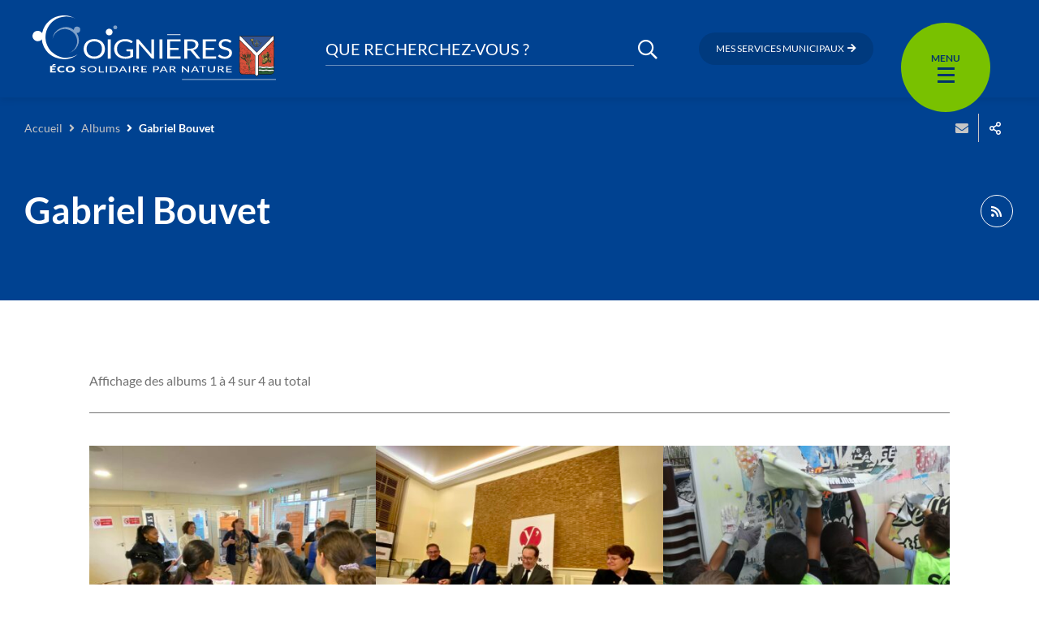

--- FILE ---
content_type: text/html; charset=UTF-8
request_url: https://www.coignieres.fr/thematiques-albums/gabriel-bouvet/
body_size: 15925
content:
<!DOCTYPE html>
<html lang="fr-FR" >
	<head>
		<title>Gabriel Bouvet &#8211; Coignières</title>
<meta name='robots' content='max-image-preview:large' />
<link rel='dns-prefetch' href='//cdnjs.cloudflare.com' />
<link rel='dns-prefetch' href='//hcaptcha.com' />
<link rel="alternate" type="application/rss+xml" title="Coignières &raquo; Flux" href="https://www.coignieres.fr/feed/" />
<link rel="alternate" type="application/rss+xml" title="Coignières &raquo; Flux des commentaires" href="https://www.coignieres.fr/comments/feed/" />
<link rel="alternate" type="application/rss+xml" title="Flux pour Coignières &raquo; Gabriel Bouvet Thématique d&#039;album" href="https://www.coignieres.fr/thematiques-albums/gabriel-bouvet/feed/" />
<meta charset="UTF-8" />
<meta name="viewport" content="width=device-width, initial-scale=1.0, minimum-scale=1.0" />
<meta http-equiv="X-UA-Compatible" content="ie=edge" />
<script>
var gform;gform||(document.addEventListener("gform_main_scripts_loaded",function(){gform.scriptsLoaded=!0}),window.addEventListener("DOMContentLoaded",function(){gform.domLoaded=!0}),gform={domLoaded:!1,scriptsLoaded:!1,initializeOnLoaded:function(o){gform.domLoaded&&gform.scriptsLoaded?o():!gform.domLoaded&&gform.scriptsLoaded?window.addEventListener("DOMContentLoaded",o):document.addEventListener("gform_main_scripts_loaded",o)},hooks:{action:{},filter:{}},addAction:function(o,n,r,t){gform.addHook("action",o,n,r,t)},addFilter:function(o,n,r,t){gform.addHook("filter",o,n,r,t)},doAction:function(o){gform.doHook("action",o,arguments)},applyFilters:function(o){return gform.doHook("filter",o,arguments)},removeAction:function(o,n){gform.removeHook("action",o,n)},removeFilter:function(o,n,r){gform.removeHook("filter",o,n,r)},addHook:function(o,n,r,t,i){null==gform.hooks[o][n]&&(gform.hooks[o][n]=[]);var e=gform.hooks[o][n];null==i&&(i=n+"_"+e.length),gform.hooks[o][n].push({tag:i,callable:r,priority:t=null==t?10:t})},doHook:function(n,o,r){var t;if(r=Array.prototype.slice.call(r,1),null!=gform.hooks[n][o]&&((o=gform.hooks[n][o]).sort(function(o,n){return o.priority-n.priority}),o.forEach(function(o){"function"!=typeof(t=o.callable)&&(t=window[t]),"action"==n?t.apply(null,r):r[0]=t.apply(null,r)})),"filter"==n)return r[0]},removeHook:function(o,n,t,i){var r;null!=gform.hooks[o][n]&&(r=(r=gform.hooks[o][n]).filter(function(o,n,r){return!!(null!=i&&i!=o.tag||null!=t&&t!=o.priority)}),gform.hooks[o][n]=r)}});
</script>

<link rel="profile" href="https://gmpg.org/xfn/11" />
<link rel="preconnect" href="https://fonts.googleapis.com" crossorigin />


	<meta property="og:title" content="Exposition sur la Première Guerre Mondiale" />
	<meta property="twitter:title" content="Exposition sur la Première Guerre Mondiale" />
	<meta property="og:url" content="https://www.coignieres.fr/albums/exposition-sur-la-premiere-guerre-mondiale/" />
	<meta property="twitter:url" content="https://www.coignieres.fr/albums/exposition-sur-la-premiere-guerre-mondiale/" />
	<meta property="canonical" content="https://www.coignieres.fr/albums/exposition-sur-la-premiere-guerre-mondiale/" />

			<meta property="og:type" content="article" />
		<meta property="article:published_time" content="2022-11-17 14:26" />
		<meta property="article:modified_time" content="2022-11-17 14:26" />
				<meta property="og:image" content="https://www.coignieres.fr/app/uploads/2022/11/315116822_209073274835657_645153801809967864_n-150x150.jpg" />
		<meta property="twitter:image" content="https://www.coignieres.fr/app/uploads/2022/11/315116822_209073274835657_645153801809967864_n-150x150.jpg" />
		<meta property="og:image:url" content="https://www.coignieres.fr/app/uploads/2022/11/315116822_209073274835657_645153801809967864_n-150x150.jpg" />
				<meta property="og:image:secure_url" content="https://www.coignieres.fr/app/uploads/2022/11/315116822_209073274835657_645153801809967864_n-150x150.jpg" />
				<meta property="og:image:width" content="150" />
		<meta property="og:image:height" content="150" />
				<meta property="og:description" content="Préalablement à la Cérémonie du Souvenir du 11 novembre 1918, les élèves des écoles Gabriel Bouvet et de Marcel Pagnol ont assisté à une exposition sur la Première Guerre mondiale, les lundi 7 et jeudi 10 novembre 2022. Cette rétrospective « Les As de la Première Guerre mondiale » a été présentée par M. le Maire et de ses adjointes Sophie Piffarelly et Yasemin Donmez. Une démarche participative, puisque chaque jeune visiteur a répondu aux questions inscrites dans son carnet individuel. " />
		<meta property="twitter:description" content="Préalablement à la Cérémonie du Souvenir du 11 novembre 1918, les élèves des écoles Gabriel Bouvet et de Marcel Pagnol ont assisté à une exposition sur la Première Guerre mondiale, les lundi 7 et jeudi 10 novembre 2022. Cette rétrospective « Les As de la Première Guerre mondiale » a été présentée par M. le Maire et de ses adjointes Sophie Piffarelly et Yasemin Donmez. Une démarche participative, puisque chaque jeune visiteur a répondu aux questions inscrites dans son carnet individuel. " />
		<meta name="description" content="Préalablement à la Cérémonie du Souvenir du 11 novembre 1918, les élèves des écoles Gabriel Bouvet et de Marcel Pagnol ont assisté à une exposition sur la Première Guerre mondiale, les lundi 7 et jeudi 10 novembre 2022. Cette rétrospective « Les As de la Première Guerre mondiale » a été présentée par M. le Maire et de ses adjointes Sophie Piffarelly et Yasemin Donmez. Une démarche participative, puisque chaque jeune visiteur a répondu aux questions inscrites dans son carnet individuel. " />
		<script>
window._wpemojiSettings = {"baseUrl":"https:\/\/s.w.org\/images\/core\/emoji\/14.0.0\/72x72\/","ext":".png","svgUrl":"https:\/\/s.w.org\/images\/core\/emoji\/14.0.0\/svg\/","svgExt":".svg","source":{"concatemoji":"https:\/\/www.coignieres.fr\/wp\/wp-includes\/js\/wp-emoji-release.min.js?ver=6.1.1"}};
/*! This file is auto-generated */
!function(e,a,t){var n,r,o,i=a.createElement("canvas"),p=i.getContext&&i.getContext("2d");function s(e,t){var a=String.fromCharCode,e=(p.clearRect(0,0,i.width,i.height),p.fillText(a.apply(this,e),0,0),i.toDataURL());return p.clearRect(0,0,i.width,i.height),p.fillText(a.apply(this,t),0,0),e===i.toDataURL()}function c(e){var t=a.createElement("script");t.src=e,t.defer=t.type="text/javascript",a.getElementsByTagName("head")[0].appendChild(t)}for(o=Array("flag","emoji"),t.supports={everything:!0,everythingExceptFlag:!0},r=0;r<o.length;r++)t.supports[o[r]]=function(e){if(p&&p.fillText)switch(p.textBaseline="top",p.font="600 32px Arial",e){case"flag":return s([127987,65039,8205,9895,65039],[127987,65039,8203,9895,65039])?!1:!s([55356,56826,55356,56819],[55356,56826,8203,55356,56819])&&!s([55356,57332,56128,56423,56128,56418,56128,56421,56128,56430,56128,56423,56128,56447],[55356,57332,8203,56128,56423,8203,56128,56418,8203,56128,56421,8203,56128,56430,8203,56128,56423,8203,56128,56447]);case"emoji":return!s([129777,127995,8205,129778,127999],[129777,127995,8203,129778,127999])}return!1}(o[r]),t.supports.everything=t.supports.everything&&t.supports[o[r]],"flag"!==o[r]&&(t.supports.everythingExceptFlag=t.supports.everythingExceptFlag&&t.supports[o[r]]);t.supports.everythingExceptFlag=t.supports.everythingExceptFlag&&!t.supports.flag,t.DOMReady=!1,t.readyCallback=function(){t.DOMReady=!0},t.supports.everything||(n=function(){t.readyCallback()},a.addEventListener?(a.addEventListener("DOMContentLoaded",n,!1),e.addEventListener("load",n,!1)):(e.attachEvent("onload",n),a.attachEvent("onreadystatechange",function(){"complete"===a.readyState&&t.readyCallback()})),(e=t.source||{}).concatemoji?c(e.concatemoji):e.wpemoji&&e.twemoji&&(c(e.twemoji),c(e.wpemoji)))}(window,document,window._wpemojiSettings);
</script>
<style>
img.wp-smiley,
img.emoji {
	display: inline !important;
	border: none !important;
	box-shadow: none !important;
	height: 1em !important;
	width: 1em !important;
	margin: 0 0.07em !important;
	vertical-align: -0.1em !important;
	background: none !important;
	padding: 0 !important;
}
</style>
	<link rel='stylesheet' id='ga_appointments_calendar_css-css' href='https://www.coignieres.fr/app/plugins/gappointments/assets/calendar.css?ver=1.2.6' media='all' />
<link rel='stylesheet' id='ga_appointments_schedule_css-css' href='https://www.coignieres.fr/app/plugins/gappointments/assets/schedule.css?ver=1.2.6' media='all' />
<link rel='stylesheet' id='ga_appointments_calendar_css_grid-css' href='https://www.coignieres.fr/app/plugins/gappointments/assets/grid.css?ver=1.2.6' media='all' />
<link rel='stylesheet' id='dashicons-css' href='https://www.coignieres.fr/wp/wp-includes/css/dashicons.min.css?ver=6.1.1' media='all' />
<link rel='stylesheet' id='ga-font-awesome-css' href='https://www.coignieres.fr/app/plugins/gappointments/assets/font-awesome.min.css?ver=1.2.6' media='all' />
<link rel='stylesheet' id='wp-block-library-css' href='https://www.coignieres.fr/wp/wp-includes/css/dist/block-library/style.min.css?ver=6.1.1' media='all' />
<link rel='stylesheet' id='classic-theme-styles-css' href='https://www.coignieres.fr/wp/wp-includes/css/classic-themes.min.css?ver=1' media='all' />
<style id='global-styles-inline-css'>
body{--wp--preset--color--black: #000000;--wp--preset--color--cyan-bluish-gray: #abb8c3;--wp--preset--color--white: #ffffff;--wp--preset--color--pale-pink: #f78da7;--wp--preset--color--vivid-red: #cf2e2e;--wp--preset--color--luminous-vivid-orange: #ff6900;--wp--preset--color--luminous-vivid-amber: #fcb900;--wp--preset--color--light-green-cyan: #7bdcb5;--wp--preset--color--vivid-green-cyan: #00d084;--wp--preset--color--pale-cyan-blue: #8ed1fc;--wp--preset--color--vivid-cyan-blue: #0693e3;--wp--preset--color--vivid-purple: #9b51e0;--wp--preset--gradient--vivid-cyan-blue-to-vivid-purple: linear-gradient(135deg,rgba(6,147,227,1) 0%,rgb(155,81,224) 100%);--wp--preset--gradient--light-green-cyan-to-vivid-green-cyan: linear-gradient(135deg,rgb(122,220,180) 0%,rgb(0,208,130) 100%);--wp--preset--gradient--luminous-vivid-amber-to-luminous-vivid-orange: linear-gradient(135deg,rgba(252,185,0,1) 0%,rgba(255,105,0,1) 100%);--wp--preset--gradient--luminous-vivid-orange-to-vivid-red: linear-gradient(135deg,rgba(255,105,0,1) 0%,rgb(207,46,46) 100%);--wp--preset--gradient--very-light-gray-to-cyan-bluish-gray: linear-gradient(135deg,rgb(238,238,238) 0%,rgb(169,184,195) 100%);--wp--preset--gradient--cool-to-warm-spectrum: linear-gradient(135deg,rgb(74,234,220) 0%,rgb(151,120,209) 20%,rgb(207,42,186) 40%,rgb(238,44,130) 60%,rgb(251,105,98) 80%,rgb(254,248,76) 100%);--wp--preset--gradient--blush-light-purple: linear-gradient(135deg,rgb(255,206,236) 0%,rgb(152,150,240) 100%);--wp--preset--gradient--blush-bordeaux: linear-gradient(135deg,rgb(254,205,165) 0%,rgb(254,45,45) 50%,rgb(107,0,62) 100%);--wp--preset--gradient--luminous-dusk: linear-gradient(135deg,rgb(255,203,112) 0%,rgb(199,81,192) 50%,rgb(65,88,208) 100%);--wp--preset--gradient--pale-ocean: linear-gradient(135deg,rgb(255,245,203) 0%,rgb(182,227,212) 50%,rgb(51,167,181) 100%);--wp--preset--gradient--electric-grass: linear-gradient(135deg,rgb(202,248,128) 0%,rgb(113,206,126) 100%);--wp--preset--gradient--midnight: linear-gradient(135deg,rgb(2,3,129) 0%,rgb(40,116,252) 100%);--wp--preset--duotone--dark-grayscale: url('#wp-duotone-dark-grayscale');--wp--preset--duotone--grayscale: url('#wp-duotone-grayscale');--wp--preset--duotone--purple-yellow: url('#wp-duotone-purple-yellow');--wp--preset--duotone--blue-red: url('#wp-duotone-blue-red');--wp--preset--duotone--midnight: url('#wp-duotone-midnight');--wp--preset--duotone--magenta-yellow: url('#wp-duotone-magenta-yellow');--wp--preset--duotone--purple-green: url('#wp-duotone-purple-green');--wp--preset--duotone--blue-orange: url('#wp-duotone-blue-orange');--wp--preset--font-size--small: 13px;--wp--preset--font-size--medium: 20px;--wp--preset--font-size--large: 36px;--wp--preset--font-size--x-large: 42px;--wp--preset--spacing--20: 0.44rem;--wp--preset--spacing--30: 0.67rem;--wp--preset--spacing--40: 1rem;--wp--preset--spacing--50: 1.5rem;--wp--preset--spacing--60: 2.25rem;--wp--preset--spacing--70: 3.38rem;--wp--preset--spacing--80: 5.06rem;}:where(.is-layout-flex){gap: 0.5em;}body .is-layout-flow > .alignleft{float: left;margin-inline-start: 0;margin-inline-end: 2em;}body .is-layout-flow > .alignright{float: right;margin-inline-start: 2em;margin-inline-end: 0;}body .is-layout-flow > .aligncenter{margin-left: auto !important;margin-right: auto !important;}body .is-layout-constrained > .alignleft{float: left;margin-inline-start: 0;margin-inline-end: 2em;}body .is-layout-constrained > .alignright{float: right;margin-inline-start: 2em;margin-inline-end: 0;}body .is-layout-constrained > .aligncenter{margin-left: auto !important;margin-right: auto !important;}body .is-layout-constrained > :where(:not(.alignleft):not(.alignright):not(.alignfull)){max-width: var(--wp--style--global--content-size);margin-left: auto !important;margin-right: auto !important;}body .is-layout-constrained > .alignwide{max-width: var(--wp--style--global--wide-size);}body .is-layout-flex{display: flex;}body .is-layout-flex{flex-wrap: wrap;align-items: center;}body .is-layout-flex > *{margin: 0;}:where(.wp-block-columns.is-layout-flex){gap: 2em;}.has-black-color{color: var(--wp--preset--color--black) !important;}.has-cyan-bluish-gray-color{color: var(--wp--preset--color--cyan-bluish-gray) !important;}.has-white-color{color: var(--wp--preset--color--white) !important;}.has-pale-pink-color{color: var(--wp--preset--color--pale-pink) !important;}.has-vivid-red-color{color: var(--wp--preset--color--vivid-red) !important;}.has-luminous-vivid-orange-color{color: var(--wp--preset--color--luminous-vivid-orange) !important;}.has-luminous-vivid-amber-color{color: var(--wp--preset--color--luminous-vivid-amber) !important;}.has-light-green-cyan-color{color: var(--wp--preset--color--light-green-cyan) !important;}.has-vivid-green-cyan-color{color: var(--wp--preset--color--vivid-green-cyan) !important;}.has-pale-cyan-blue-color{color: var(--wp--preset--color--pale-cyan-blue) !important;}.has-vivid-cyan-blue-color{color: var(--wp--preset--color--vivid-cyan-blue) !important;}.has-vivid-purple-color{color: var(--wp--preset--color--vivid-purple) !important;}.has-black-background-color{background-color: var(--wp--preset--color--black) !important;}.has-cyan-bluish-gray-background-color{background-color: var(--wp--preset--color--cyan-bluish-gray) !important;}.has-white-background-color{background-color: var(--wp--preset--color--white) !important;}.has-pale-pink-background-color{background-color: var(--wp--preset--color--pale-pink) !important;}.has-vivid-red-background-color{background-color: var(--wp--preset--color--vivid-red) !important;}.has-luminous-vivid-orange-background-color{background-color: var(--wp--preset--color--luminous-vivid-orange) !important;}.has-luminous-vivid-amber-background-color{background-color: var(--wp--preset--color--luminous-vivid-amber) !important;}.has-light-green-cyan-background-color{background-color: var(--wp--preset--color--light-green-cyan) !important;}.has-vivid-green-cyan-background-color{background-color: var(--wp--preset--color--vivid-green-cyan) !important;}.has-pale-cyan-blue-background-color{background-color: var(--wp--preset--color--pale-cyan-blue) !important;}.has-vivid-cyan-blue-background-color{background-color: var(--wp--preset--color--vivid-cyan-blue) !important;}.has-vivid-purple-background-color{background-color: var(--wp--preset--color--vivid-purple) !important;}.has-black-border-color{border-color: var(--wp--preset--color--black) !important;}.has-cyan-bluish-gray-border-color{border-color: var(--wp--preset--color--cyan-bluish-gray) !important;}.has-white-border-color{border-color: var(--wp--preset--color--white) !important;}.has-pale-pink-border-color{border-color: var(--wp--preset--color--pale-pink) !important;}.has-vivid-red-border-color{border-color: var(--wp--preset--color--vivid-red) !important;}.has-luminous-vivid-orange-border-color{border-color: var(--wp--preset--color--luminous-vivid-orange) !important;}.has-luminous-vivid-amber-border-color{border-color: var(--wp--preset--color--luminous-vivid-amber) !important;}.has-light-green-cyan-border-color{border-color: var(--wp--preset--color--light-green-cyan) !important;}.has-vivid-green-cyan-border-color{border-color: var(--wp--preset--color--vivid-green-cyan) !important;}.has-pale-cyan-blue-border-color{border-color: var(--wp--preset--color--pale-cyan-blue) !important;}.has-vivid-cyan-blue-border-color{border-color: var(--wp--preset--color--vivid-cyan-blue) !important;}.has-vivid-purple-border-color{border-color: var(--wp--preset--color--vivid-purple) !important;}.has-vivid-cyan-blue-to-vivid-purple-gradient-background{background: var(--wp--preset--gradient--vivid-cyan-blue-to-vivid-purple) !important;}.has-light-green-cyan-to-vivid-green-cyan-gradient-background{background: var(--wp--preset--gradient--light-green-cyan-to-vivid-green-cyan) !important;}.has-luminous-vivid-amber-to-luminous-vivid-orange-gradient-background{background: var(--wp--preset--gradient--luminous-vivid-amber-to-luminous-vivid-orange) !important;}.has-luminous-vivid-orange-to-vivid-red-gradient-background{background: var(--wp--preset--gradient--luminous-vivid-orange-to-vivid-red) !important;}.has-very-light-gray-to-cyan-bluish-gray-gradient-background{background: var(--wp--preset--gradient--very-light-gray-to-cyan-bluish-gray) !important;}.has-cool-to-warm-spectrum-gradient-background{background: var(--wp--preset--gradient--cool-to-warm-spectrum) !important;}.has-blush-light-purple-gradient-background{background: var(--wp--preset--gradient--blush-light-purple) !important;}.has-blush-bordeaux-gradient-background{background: var(--wp--preset--gradient--blush-bordeaux) !important;}.has-luminous-dusk-gradient-background{background: var(--wp--preset--gradient--luminous-dusk) !important;}.has-pale-ocean-gradient-background{background: var(--wp--preset--gradient--pale-ocean) !important;}.has-electric-grass-gradient-background{background: var(--wp--preset--gradient--electric-grass) !important;}.has-midnight-gradient-background{background: var(--wp--preset--gradient--midnight) !important;}.has-small-font-size{font-size: var(--wp--preset--font-size--small) !important;}.has-medium-font-size{font-size: var(--wp--preset--font-size--medium) !important;}.has-large-font-size{font-size: var(--wp--preset--font-size--large) !important;}.has-x-large-font-size{font-size: var(--wp--preset--font-size--x-large) !important;}
.wp-block-navigation a:where(:not(.wp-element-button)){color: inherit;}
:where(.wp-block-columns.is-layout-flex){gap: 2em;}
.wp-block-pullquote{font-size: 1.5em;line-height: 1.6;}
</style>
<link rel='stylesheet' id='events-manager-css' href='https://www.coignieres.fr/app/plugins/events-manager/includes/css/events_manager.css?ver=5.99912' media='all' />
<link rel='stylesheet' id='core-css' href='https://www.coignieres.fr/app/themes/stratis-site/css/core.css?ver=c68ce296' media='all' />
<link rel='stylesheet' id='print-css' href='https://www.coignieres.fr/app/themes/stratis-site/css/print.css?ver=c68ce296' media='print' />
<link rel='stylesheet' id='additional-wp-styles-css' href='https://www.coignieres.fr/app/themes/stratis-frontend/css/wp.css?ver=1.0.0' media='all' />
<link rel='stylesheet' id='map-css' href='https://www.coignieres.fr/app/themes/stratis-site/css/map.css?ver=c68ce296' media='all' />
<script src='https://cdnjs.cloudflare.com/ajax/libs/jquery/3.3.1/jquery.min.js?ver=3.3.1' id='jquery-core-js'></script>
<script src='https://www.coignieres.fr/wp/wp-includes/js/jquery/jquery-migrate.min.js?ver=3.3.2' id='jquery-migrate-js'></script>
<script src='https://www.coignieres.fr/app/plugins/gravityforms/js/chosen.jquery.min.js?ver=2.6.9' id='gform_chosen-js'></script>
<script src='https://www.coignieres.fr/wp/wp-includes/js/jquery/ui/core.min.js?ver=1.13.2' id='jquery-ui-core-js'></script>
<script src='https://www.coignieres.fr/wp/wp-includes/js/jquery/ui/mouse.min.js?ver=1.13.2' id='jquery-ui-mouse-js'></script>
<script src='https://www.coignieres.fr/wp/wp-includes/js/jquery/ui/sortable.min.js?ver=1.13.2' id='jquery-ui-sortable-js'></script>
<script src='https://www.coignieres.fr/wp/wp-includes/js/jquery/ui/datepicker.min.js?ver=1.13.2' id='jquery-ui-datepicker-js'></script>
<script id='jquery-ui-datepicker-js-after'>
jQuery(function(jQuery){jQuery.datepicker.setDefaults({"closeText":"Fermer","currentText":"Aujourd\u2019hui","monthNames":["janvier","f\u00e9vrier","mars","avril","mai","juin","juillet","ao\u00fbt","septembre","octobre","novembre","d\u00e9cembre"],"monthNamesShort":["Jan","F\u00e9v","Mar","Avr","Mai","Juin","Juil","Ao\u00fbt","Sep","Oct","Nov","D\u00e9c"],"nextText":"Suivant","prevText":"Pr\u00e9c\u00e9dent","dayNames":["dimanche","lundi","mardi","mercredi","jeudi","vendredi","samedi"],"dayNamesShort":["dim","lun","mar","mer","jeu","ven","sam"],"dayNamesMin":["D","L","M","M","J","V","S"],"dateFormat":"d MM yy","firstDay":1,"isRTL":false});});
</script>
<script src='https://www.coignieres.fr/wp/wp-includes/js/jquery/ui/menu.min.js?ver=1.13.2' id='jquery-ui-menu-js'></script>
<script src='https://www.coignieres.fr/wp/wp-includes/js/dist/vendor/regenerator-runtime.min.js?ver=0.13.9' id='regenerator-runtime-js'></script>
<script src='https://www.coignieres.fr/wp/wp-includes/js/dist/vendor/wp-polyfill.min.js?ver=3.15.0' id='wp-polyfill-js'></script>
<script src='https://www.coignieres.fr/wp/wp-includes/js/dist/dom-ready.min.js?ver=392bdd43726760d1f3ca' id='wp-dom-ready-js'></script>
<script src='https://www.coignieres.fr/wp/wp-includes/js/dist/hooks.min.js?ver=4169d3cf8e8d95a3d6d5' id='wp-hooks-js'></script>
<script src='https://www.coignieres.fr/wp/wp-includes/js/dist/i18n.min.js?ver=9e794f35a71bb98672ae' id='wp-i18n-js'></script>
<script id='wp-i18n-js-after'>
wp.i18n.setLocaleData( { 'text direction\u0004ltr': [ 'ltr' ] } );
</script>
<script id='wp-a11y-js-translations'>
( function( domain, translations ) {
	var localeData = translations.locale_data[ domain ] || translations.locale_data.messages;
	localeData[""].domain = domain;
	wp.i18n.setLocaleData( localeData, domain );
} )( "default", {"translation-revision-date":"2023-03-07 20:28:50+0000","generator":"GlotPress\/4.0.0-alpha.4","domain":"messages","locale_data":{"messages":{"":{"domain":"messages","plural-forms":"nplurals=2; plural=n > 1;","lang":"fr"},"Notifications":["Notifications"]}},"comment":{"reference":"wp-includes\/js\/dist\/a11y.js"}} );
</script>
<script src='https://www.coignieres.fr/wp/wp-includes/js/dist/a11y.min.js?ver=ecce20f002eda4c19664' id='wp-a11y-js'></script>
<script id='jquery-ui-autocomplete-js-extra'>
var uiAutocompleteL10n = {"noResults":"Aucun r\u00e9sultat.","oneResult":"Un r\u00e9sultat trouv\u00e9. Utilisez les fl\u00e8ches haut et bas du clavier pour les parcourir.","manyResults":"%d r\u00e9sultats trouv\u00e9s. Utilisez les fl\u00e8ches haut et bas du clavier pour les parcourir.","itemSelected":"\u00c9l\u00e9ment s\u00e9lectionn\u00e9."};
</script>
<script src='https://www.coignieres.fr/wp/wp-includes/js/jquery/ui/autocomplete.min.js?ver=1.13.2' id='jquery-ui-autocomplete-js'></script>
<script src='https://www.coignieres.fr/wp/wp-includes/js/jquery/ui/resizable.min.js?ver=1.13.2' id='jquery-ui-resizable-js'></script>
<script src='https://www.coignieres.fr/wp/wp-includes/js/jquery/ui/draggable.min.js?ver=1.13.2' id='jquery-ui-draggable-js'></script>
<script src='https://www.coignieres.fr/wp/wp-includes/js/jquery/ui/controlgroup.min.js?ver=1.13.2' id='jquery-ui-controlgroup-js'></script>
<script src='https://www.coignieres.fr/wp/wp-includes/js/jquery/ui/checkboxradio.min.js?ver=1.13.2' id='jquery-ui-checkboxradio-js'></script>
<script src='https://www.coignieres.fr/wp/wp-includes/js/jquery/ui/button.min.js?ver=1.13.2' id='jquery-ui-button-js'></script>
<script src='https://www.coignieres.fr/wp/wp-includes/js/jquery/ui/dialog.min.js?ver=1.13.2' id='jquery-ui-dialog-js'></script>
<script id='events-manager-js-extra'>
var EM = {"ajaxurl":"https:\/\/www.coignieres.fr\/wp\/wp-admin\/admin-ajax.php","locationajaxurl":"https:\/\/www.coignieres.fr\/wp\/wp-admin\/admin-ajax.php?action=locations_search","firstDay":"1","locale":"fr","dateFormat":"dd\/mm\/yy","ui_css":"https:\/\/www.coignieres.fr\/app\/plugins\/events-manager\/includes\/css\/jquery-ui.min.css","show24hours":"1","is_ssl":"1","txt_search":"Recherche","txt_searching":"Recherche en cours...","txt_loading":"Chargement en cours..."};
</script>
<script src='https://www.coignieres.fr/app/plugins/events-manager/includes/js/events-manager.js?ver=5.99912' id='events-manager-js'></script>
<script src='https://www.coignieres.fr/app/themes/stratis-site/js/lang/fr.js?ver=c68ce296' id='lang-fr-js'></script>
<script src='https://www.coignieres.fr/app/themes/stratis-frontend/js/jquery.textareaCounter.plugin.js?ver=2.0' id='gform_textarea_counter-js'></script>
<script src='https://www.coignieres.fr/app/plugins/gravityforms/js/jquery.json.min.js?ver=2.6.9' id='gform_json-js'></script>
<script id='gform_gravityforms-js-extra'>
var gf_global = {"gf_currency_config":{"name":"Euro","symbol_left":"","symbol_right":"&#8364;","symbol_padding":" ","thousand_separator":".","decimal_separator":",","decimals":2,"code":"EUR"},"base_url":"https:\/\/www.coignieres.fr\/app\/plugins\/gravityforms","number_formats":[],"spinnerUrl":"https:\/\/www.coignieres.fr\/app\/plugins\/gravityforms\/images\/spinner.svg","strings":{"newRowAdded":"Nouvelle ligne ajout\u00e9e.","rowRemoved":"Rang\u00e9e supprim\u00e9e","formSaved":"Le formulaire a \u00e9t\u00e9 enregistr\u00e9. Le contenu contient le lien pour retourner et terminer le formulaire."}};
var gform_i18n = {"datepicker":{"days":{"monday":"Mon","tuesday":"Tue","wednesday":"Wed","thursday":"Thu","friday":"Fri","saturday":"Sat","sunday":"Sun"},"months":{"january":"Janvier","february":"F\u00e9vrier","march":"Mars","april":"Avril","may":"May","june":"Juin","july":"Juillet","august":"Ao\u00fbt","september":"Septembre","october":"Octobre","november":"Novembre","december":"D\u00e9cembre"},"firstDay":1,"iconText":"S\u00e9lectionner une date"}};
var gf_legacy_multi = [];
var gform_gravityforms = {"strings":{"invalid_file_extension":"Ce type de fichier n\u2019est pas autoris\u00e9. Seuls les formats suivants sont autoris\u00e9s\u00a0:","delete_file":"Supprimer ce fichier","in_progress":"en cours","file_exceeds_limit":"Le fichier d\u00e9passe la taille autoris\u00e9e.","illegal_extension":"Ce type de fichier n\u2019est pas autoris\u00e9.","max_reached":"Nombre de fichiers maximal atteint","unknown_error":"Une erreur s\u2019est produite lors de la sauvegarde du fichier sur le serveur","currently_uploading":"Veuillez attendre la fin du t\u00e9l\u00e9versement","cancel":"Annuler","cancel_upload":"Annuler ce t\u00e9l\u00e9versement","cancelled":"Annul\u00e9"},"vars":{"images_url":"https:\/\/www.coignieres.fr\/app\/plugins\/gravityforms\/images"}};
</script>
<script id='gform_gravityforms-js-before'>

</script>
<script src='https://www.coignieres.fr/app/plugins/gravityforms/js/gravityforms.min.js?ver=2.6.9' id='gform_gravityforms-js'></script>
<script src='https://www.coignieres.fr/app/themes/stratis-frontend/js/parsley.styles.js?ver=c68ce296' id='parsleystyles-js'></script>
<script src='https://cdnjs.cloudflare.com/ajax/libs/parsley.js/2.9.2/parsley.min.js?ver=2.9.2' id='parsley-js'></script>
<script src='https://www.coignieres.fr/app/themes/stratis-site/js/lang/parsley-en.js?ver=c68ce296' id='parsleyen-js'></script>
<script src='https://www.coignieres.fr/app/themes/stratis-site/js/lang/parsley-fr.js?ver=c68ce296' id='parsleyfr-js'></script>
<script src='https://www.coignieres.fr/app/themes/stratis-frontend/js/parsley.init.js?ver=c68ce296' id='parsleyinit-js'></script>
<link rel="https://api.w.org/" href="https://www.coignieres.fr/wp-json/" /><link rel="alternate" type="application/json" href="https://www.coignieres.fr/wp-json/wp/v2/album-thematic/1296" /><link rel="EditURI" type="application/rsd+xml" title="RSD" href="https://www.coignieres.fr/wp/xmlrpc.php?rsd" />
<link rel="wlwmanifest" type="application/wlwmanifest+xml" href="https://www.coignieres.fr/wp/wp-includes/wlwmanifest.xml" />
<meta name="generator" content="WordPress 6.1.1" />
		<style>
			.h-captcha:not([data-size="invisible"]) {
				margin-bottom: 2rem;
			}
			.elementor-field-type-hcaptcha .elementor-field {
				background: transparent !important;
			}
			.elementor-field-type-hcaptcha .h-captcha {
				margin-bottom: -9px;
			}
			div[style*="z-index: 2147483647"] div[style*="border-width: 11px"][style*="position: absolute"][style*="pointer-events: none"] {
				border-style: none;
			}
		</style>
				<style>
			.ga_provider_page {
				display: none !important;
			}

			.ga_customer_page {
				display: none !important;
			}

			.ga_appointments_calendar_header,
			.ga_monthly_schedule_wrapper table thead,
			.ga_monthly_schedule_wrapper table thead th {
				background: #7C9299 !important;
			}

			.ga_wrapper_small .ga_monthly_schedule_wrapper td.selected,
			.ga_wrapper_small .ga_monthly_schedule_wrapper td.day_available:hover {
				color: #7C9299 !important;
			}

			.ga_wrapper_small .ga_monthly_schedule_wrapper td.day_available:hover span,
			.ga_wrapper_small .ga_monthly_schedule_wrapper td.selected span,
			.ga_wrapper_medium .ga_monthly_schedule_wrapper td.day_available:hover span,
			.ga_wrapper_medium .ga_monthly_schedule_wrapper td.selected span,
			.ga_wrapper_large .ga_monthly_schedule_wrapper td.day_available:hover span,
			.ga_wrapper_large .ga_monthly_schedule_wrapper td.selected span {
				background: #1dd59a !important;
				border: 2px solid #1dd59a !important;
			}

			.ga_wrapper_small .ga_monthly_schedule_wrapper td.ga_today span,
			.ga_wrapper_medium .ga_monthly_schedule_wrapper td.ga_today span,
			.ga_wrapper_large .ga_monthly_schedule_wrapper td.ga_today span {
				border: 2px solid #1dd59a !important;
			}

			#no_time_slots i {
				color: #1dd59a !important;
			}

			.ga_appointments_calendar_header h3,
			.ga_appointments_calendar_header .arrow-left,
			.ga_appointments_calendar_header .arrow-right,
			.ga_monthly_schedule_wrapper thead th {
				color: #ffffff !important;
			}

			.ga_monthly_schedule_wrapper td {
				background: #f1f3f6 !important;
			}

			.ga_monthly_schedule_wrapper.ga_spinner:before {
				background: rgba(250, 250, 250, 0.3) !important;
			}

			.ga_monthly_schedule_wrapper.ga_spinner:after {
				border-color: #1dd59a transparent transparent !important;
			}

			.ga_monthly_schedule_wrapper td {
				border-color: rgba(38, 84, 124 ,0.07) !important;
			}

			.ga_monthly_schedule_wrapper td {
				color: #6D8298 !important;
			}

			.ga_wrapper_small .ga_monthly_schedule_wrapper td.selected,
			.ga_wrapper_medium .ga_monthly_schedule_wrapper td.selected,
			.ga_wrapper_large .ga_monthly_schedule_wrapper td.selected {
				color: #ffffff !important;
			}

			.ga_wrapper_small .ga_monthly_schedule_wrapper td.day_available:hover,
			.ga_wrapper_medium .ga_monthly_schedule_wrapper td.day_available:hover,
			.ga_wrapper_large .ga_monthly_schedule_wrapper td.day_available:hover {
				color: #ffffff !important;
			}

			.ga_wrapper_small .ga_monthly_schedule_wrapper td.day_available,
			.ga_wrapper_medium .ga_monthly_schedule_wrapper td.day_available,
			.ga_wrapper_large .ga_monthly_schedule_wrapper td.day_available {
				background: #ffffff !important;
			}

			.ga_monthly_schedule_wrapper td.selected:after {
				border-color: #ffffff transparent transparent transparent !important;
			}

			#gappointments_calendar_slots label.time_slot {
				color: #6D8298 !important;
			}

			.ga_monthly_schedule_wrapper td.calendar_slots {
				background: #e4e8ea !important;
			}

			#gappointments_calendar_slots label.time_selected div {
				background: #1dd59a !important;
			}

			#gappointments_calendar_slots label.time_selected div {
				color: #ffffff !important;
			}

			#gappointments_calendar_slots .calendar_time_slots .slots-title,
			#no_time_slots span {
				color: #333333 !important;
			}


			.ga_monthly_schedule_wrapper td.calendar_slots {
				border: 1px solid rgba(0,0,0,0.03) !important;
			}

			.ajax-spinner-bars>div {
				background-color: #25363F !important;
			}

					</style>

<link rel="icon" href="https://www.coignieres.fr/app/uploads/2021/04/cropped-fav-512x512-1-2-32x32.png" sizes="32x32" />
<link rel="icon" href="https://www.coignieres.fr/app/uploads/2021/04/cropped-fav-512x512-1-2-192x192.png" sizes="192x192" />
<link rel="apple-touch-icon" href="https://www.coignieres.fr/app/uploads/2021/04/cropped-fav-512x512-1-2-180x180.png" />
<meta name="msapplication-TileImage" content="https://www.coignieres.fr/app/uploads/2021/04/cropped-fav-512x512-1-2-270x270.png" />
	</head>
		<body class="" >
	<div class="preloader" id="preloader" aria-hidden="false" >
	<div class="preloader__circle" >
		<div class="preloader__animation" ></div>
		<div class="preloader__text" >
			<strong>Coignières</strong>
			<br/>
			Chargement...		</div>
	</div>
</div>

	<div class="site-wrapper-out" >
		<div class="site-wrapper" >
			<nav role="navigation" aria-label="Menu d&#039;évitement" class="menu-skip" id="menu-skip" >
	<p id="menu-skip__label" class="menu-skip__label" >Aller à</p>
	<ul class="menu-skip__list" aria-labelledby="menu-skip__label" >
		<li class="menu-skip__item" >
			<a href="/?s=" >Rechercher</a>
		</li>
		<li class="menu-skip__item" >
			<a href="#main-menu" >Menu principal</a>
		</li>
		<li class="menu-skip__item" >
			<a href="#main" >Contenu</a>
		</li>
	</ul>
</nav>
<div class="print-banner" >
	<img alt="Coignières" src="https://www.coignieres.fr/app/themes/stratis-site/images/logos/logo.svg" style="max-height: 47px;" />
</div>
<header class="site-header header
" role="banner" >
	<div class="header-bar -wide" >
    <div class="header-bar__inner
		" >
        <div class="header-bar__logo" ><a href="https://www.coignieres.fr" class="logo" ><span class="logo__image" ><img width="215" height="35" src="https://www.coignieres.fr/app/uploads/2021/08/new-logo-white-01.svg" class="attachment-header-bar-logo size-header-bar-logo" alt="Coignières" decoding="async" loading="lazy" height="88.01" width="328.05" /></span></a></div>        <div class="header-bar__components" >
            <div class="header-bar__search" >
	<div class="header-search" >
				<button type="button" class="header-search__btn header-search__toggle" >
		            <span aria-hidden="true" class="fas fa-search" ></span>
			<span class="ghost" >Rechercher sur tout le site</span>
					</button>
		
					<div class="header-search__form" >
				<form action="https://www.coignieres.fr" role="search" method="GET" >
	<div class="header-search__form-input" >
		<label for="search-field" >Que recherchez-vous ?</label>
		<input type="text" class="has-placeholder" title="Rechercher sur tout le site" name="s" value="" id="search-field"/>
	</div>
	<button type="submit" class="header-search__btn" >
        <span aria-hidden="true" class="fas fa-search" ></span>
		<span class="ghost" >Rechercher sur tout le site</span>
	</button>
</form>
			</div>
			</div>

	</div>

<!--<a href="--><!--" class="header-bar__extranet">-->
<div class="header-bar__extranet">
    <span>Mes services municipaux</span>
    <span aria-hidden="true" class="fas fa-arrow-right"></span>
</div>
<div class="header-bar__menu-btn" id="main-menu" >
	<button type="button" class="menu-toggle js-mnv-toggle" >
		<span class="menu-toggle__lines" >
			<span class="menu-toggle__line" ></span>
			<span class="menu-toggle__line" ></span>
			<span class="menu-toggle__line" ></span>
		</span>
		<span class="menu-toggle__text" >Menu</span>
	</button>
</div>
        </div>
    </div>
</div>
<div class="mnv-menu" role="navigation" aria-label="Menu principal">
    <nav class="mnv-menu__nav">
        <button type="button" class="mnv-menu__close js-mnv-close">
            <span class="mnv-menu__close-text">Fermer</span>
            <span class="mnv-menu__close-icon"><i class="far fa-times"></i></span>
        </button>
        <ul class="mnv-menu__list">
		<li class="mnv-menu__item" >
            <a href="https://www.coignieres.fr/ma-mairie/" class="mnv-menu__link" >Ma mairie</a>
		
			<button type="button" class="mnv-menu__toggle" >
				<span class="ghost" >Ma mairie</span>
			</button>
		<ul class="mnv-menu__submenu -level-1" >
		<li class="mnv-menu__item" >
            <a href="/equipement/?s=&amp;thematiques-equipements=service-municipal#" class="mnv-menu__link" >Services municipaux</a>
		</li>
		<li class="mnv-menu__item" >
            <a href="https://www.coignieres.fr/ma-mairie/vie-municipale/" class="mnv-menu__link" >Vie municipale</a>
		
			<button type="button" class="mnv-menu__toggle" >
				<span class="ghost" >Vie municipale</span>
			</button>
		<ul class="mnv-menu__submenu -level-2" >
		<li class="mnv-menu__item" >
            <a href="https://www.coignieres.fr/ma-mairie/vie-municipale/elections/" class="mnv-menu__link" >Élections</a>
		</li>
		<li class="mnv-menu__item" >
            <a href="https://www.coignieres.fr/ma-mairie/vie-municipale/vos-elus/" class="mnv-menu__link" >Vos élus</a>
		</li>
		<li class="mnv-menu__item" >
            <a href="https://www.coignieres.fr/ma-mairie/vie-municipale/conseil-municipal/" class="mnv-menu__link" >Conseil municipal et Actes</a>
		
			<button type="button" class="mnv-menu__toggle" >
				<span class="ghost" >Conseil municipal et Actes</span>
			</button>
		<ul class="mnv-menu__submenu -level-3" >
		<li class="mnv-menu__item" >
            <a href="https://www.coignieres.fr/ma-mairie/vie-municipale/conseil-municipal/reunions-du-conseil-municipal/" class="mnv-menu__link" >Conseil municipal</a>
		</li>
		<li class="mnv-menu__item" >
            <a href="https://www.coignieres.fr/ma-mairie/vie-municipale/conseil-municipal/reunions-du-conseil-municipal/publications-du-conseil-municipal/" class="mnv-menu__link" >Procès-verbaux</a>
		</li></ul></li>
		<li class="mnv-menu__item" >
            <a href="https://www.coignieres.fr/ma-mairie/vie-municipale/conseil-municipal-des-enfants-et-des-jeunes/" class="mnv-menu__link" >Conseil municipal des enfants et des jeunes</a>
		</li></ul></li>
		<li class="mnv-menu__item" >
            <a href="https://www.coignieres.fr/ma-mairie/conseils-de-quartiers/" class="mnv-menu__link" >Conseils de quartiers</a>
		</li>
		<li class="mnv-menu__item" >
            <a href="https://www.coignieres.fr/ma-mairie/budget-communal/" class="mnv-menu__link" >Budget communal</a>
		</li>
		<li class="mnv-menu__item" >
            <a href="https://www.coignieres.fr/ma-mairie/saint-quentin-en-yvelines/" class="mnv-menu__link" >Saint-Quentin-en-Yvelines</a>
		</li>
		<li class="mnv-menu__item" >
            <a href="https://www.coignieres.fr/ma-mairie/reglementation-communale/" class="mnv-menu__link" >Réglementation communale</a>
		</li>
		<li class="mnv-menu__item" >
            <a href="https://www.coignieres.fr/ma-mairie/marche-publics/" class="mnv-menu__link" >Marchés publics</a>
		</li>
		<li class="mnv-menu__item" >
            <a href="https://www.coignieres.fr/ma-mairie/ma-ville-recrute/" class="mnv-menu__link" >Ma ville recrute</a>
		
			<button type="button" class="mnv-menu__toggle" >
				<span class="ghost" >Ma ville recrute</span>
			</button>
		<ul class="mnv-menu__submenu -level-2" >
		<li class="mnv-menu__item" >
            <a href="https://www.coignieres.fr/offres-emploi/" class="mnv-menu__link" >Offres d&#039;emploi</a>
		</li>
		<li class="mnv-menu__item" >
            <a href="https://www.coignieres.fr/ma-mairie/ma-ville-recrute/candidature-spontanee/" class="mnv-menu__link" >Candidature spontanée</a>
		</li></ul></li>
		<li class="mnv-menu__item" >
            <a href="https://www.coignieres.fr/ma-mairie/tranquillite-publique/" class="mnv-menu__link" >Tranquillité publique</a>
		
			<button type="button" class="mnv-menu__toggle" >
				<span class="ghost" >Tranquillité publique</span>
			</button>
		<ul class="mnv-menu__submenu -level-2" >
		<li class="mnv-menu__item" >
            <a href="https://www.coignieres.fr/ma-mairie/tranquillite-publique/police-municipale/" class="mnv-menu__link" >Police municipale</a>
		</li>
		<li class="mnv-menu__item" >
            <a href="https://www.coignieres.fr/ma-mairie/tranquillite-publique/operation-tranquillite-vacances/" class="mnv-menu__link" >Opération Tranquillité Absence (OTA)</a>
		</li>
		<li class="mnv-menu__item" >
            <a href="https://www.coignieres.fr/ma-mairie/tranquillite-publique/video-protection-2/" class="mnv-menu__link" >Vidéo-protection</a>
		</li>
		<li class="mnv-menu__item" >
            <a href="https://www.coignieres.fr/ma-mairie/tranquillite-publique/nuisances-sonores/" class="mnv-menu__link" >Nuisances sonores</a>
		</li>
		<li class="mnv-menu__item" >
            <a href="https://www.coignieres.fr/ma-mairie/tranquillite-publique/securite-routiere/" class="mnv-menu__link" >Sécurité routière</a>
		</li>
		<li class="mnv-menu__item" >
            <a href="https://www.coignieres.fr/ma-mairie/tranquillite-publique/chiens-de-1re-et-2e-categories/" class="mnv-menu__link" >Animaux en ville</a>
		</li>
		<li class="mnv-menu__item" >
            <a href="https://www.coignieres.fr/ma-mairie/tranquillite-publique/declaration-dobjet-trouve-perdu/" class="mnv-menu__link" >Objets perdus/trouvés</a>
		</li></ul></li></ul></li>
		<li class="mnv-menu__item" >
            <a href="https://www.coignieres.fr/vivre-a-coignieres/" class="mnv-menu__link" >Vivre à Coignières</a>
		
			<button type="button" class="mnv-menu__toggle" >
				<span class="ghost" >Vivre à Coignières</span>
			</button>
		<ul class="mnv-menu__submenu -level-1" >
		<li class="mnv-menu__item" >
            <a href="https://www.coignieres.fr/vivre-a-coignieres/identite-et-specificite/" class="mnv-menu__link" >Identité et spécificité</a>
		</li>
		<li class="mnv-menu__item" >
            <a href="https://www.coignieres.fr/vivre-a-coignieres/emploi/" class="mnv-menu__link" >Emploi</a>
		
			<button type="button" class="mnv-menu__toggle" >
				<span class="ghost" >Emploi</span>
			</button>
		<ul class="mnv-menu__submenu -level-2" >
		<li class="mnv-menu__item" >
            <a href="https://www.coignieres.fr/vivre-a-coignieres/emploi/service-daide-a-lemploi/" class="mnv-menu__link" >Service d’aide à l’emploi</a>
		</li>
		<li class="mnv-menu__item" >
            <a href="https://www.coignieres.fr/offres-emploi/" class="mnv-menu__link" >Nos offres d&#039;emploi</a>
		</li></ul></li>
		<li class="mnv-menu__item" >
            <a href="https://www.coignieres.fr/vivre-a-coignieres/economie/" class="mnv-menu__link" >Économie</a>
		
			<button type="button" class="mnv-menu__toggle" >
				<span class="ghost" >Économie</span>
			</button>
		<ul class="mnv-menu__submenu -level-2" >
		<li class="mnv-menu__item" >
            <a href="https://www.coignieres.fr/vivre-a-coignieres/economie/coignieres-pole-economique/" class="mnv-menu__link" >Coignières pôle économique</a>
		</li>
		<li class="mnv-menu__item" >
            <a href="https://www.coignieres.fr/vivre-a-coignieres/economie/simplanter-a-coignieres/" class="mnv-menu__link" >S’implanter à Coignières</a>
		</li>
		<li class="mnv-menu__item" >
            <a href="https://www.coignieres.fr/vivre-a-coignieres/economie/rlpi/" class="mnv-menu__link" >Règlement Local de Publicité intercommunal (RLPi)</a>
		</li>
		<li class="mnv-menu__item" >
            <a href="https://www.coignieres.fr/entreprise/" class="mnv-menu__link" >Annuaire des entreprises</a>
		</li></ul></li>
		<li class="mnv-menu__item" >
            <a href="https://www.coignieres.fr/vivre-a-coignieres/nouveaux-arrivants/" class="mnv-menu__link" >Nouveaux arrivants</a>
		</li>
		<li class="mnv-menu__item" >
            <a href="https://www.coignieres.fr/vivre-a-coignieres/environnement/" class="mnv-menu__link" >Environnement et cadre de vie</a>
		
			<button type="button" class="mnv-menu__toggle" >
				<span class="ghost" >Environnement et cadre de vie</span>
			</button>
		<ul class="mnv-menu__submenu -level-2" >
		<li class="mnv-menu__item" >
            <a href="https://www.coignieres.fr/vivre-a-coignieres/environnement/un-environnent-de-qualite/" class="mnv-menu__link" >Un environnement de qualité</a>
		
			<button type="button" class="mnv-menu__toggle" >
				<span class="ghost" >Un environnement de qualité</span>
			</button>
		<ul class="mnv-menu__submenu -level-3" >
		<li class="mnv-menu__item" >
            <a href="https://www.coignieres.fr/vivre-a-coignieres/environnement/un-environnent-de-qualite/gestion-des-espaces-verts/" class="mnv-menu__link" >Gestion des espaces verts</a>
		</li>
		<li class="mnv-menu__item" >
            <a href="https://www.coignieres.fr/vivre-a-coignieres/environnement/un-environnent-de-qualite/patrimoine-naturel-et-agricole/" class="mnv-menu__link" >Patrimoine naturel et agricole</a>
		</li>
		<li class="mnv-menu__item" >
            <a href="https://www.coignieres.fr/vivre-a-coignieres/environnement/un-environnent-de-qualite/preservation-de-la-biodiversite/" class="mnv-menu__link" >Préservation de la biodiversité</a>
		</li></ul></li>
		<li class="mnv-menu__item" >
            <a href="https://www.coignieres.fr/vivre-a-coignieres/environnement/qualite-de-lair-et-de-leau/" class="mnv-menu__link" >Qualité de l’air et de l’eau</a>
		
			<button type="button" class="mnv-menu__toggle" >
				<span class="ghost" >Qualité de l’air et de l’eau</span>
			</button>
		<ul class="mnv-menu__submenu -level-3" >
		<li class="mnv-menu__item" >
            <a href="https://www.coignieres.fr/vivre-a-coignieres/environnement/qualite-de-lair-et-de-leau/qualite-de-lair/" class="mnv-menu__link" >Qualité de l’air</a>
		</li>
		<li class="mnv-menu__item" >
            <a href="https://www.coignieres.fr/vivre-a-coignieres/environnement/qualite-de-lair-et-de-leau/qualite-de-leau/" class="mnv-menu__link" >Qualité de l’eau</a>
		</li></ul></li>
		<li class="mnv-menu__item" >
            <a href="https://www.coignieres.fr/vivre-a-coignieres/environnement/label-villes-et-villages-fleuris/" class="mnv-menu__link" >Labels et engagements</a>
		
			<button type="button" class="mnv-menu__toggle" >
				<span class="ghost" >Labels et engagements</span>
			</button>
		<ul class="mnv-menu__submenu -level-3" >
		<li class="mnv-menu__item" >
            <a href="https://www.coignieres.fr/vivre-a-coignieres/environnement/label-villes-et-villages-fleuris/demarche-globale-plan-de-gestion-coherence/" class="mnv-menu__link" >Territoire Engagé pour la Nature (TEN) 2025-2028</a>
		</li>
		<li class="mnv-menu__item" >
            <a href="https://www.coignieres.fr/vivre-a-coignieres/environnement/label-villes-et-villages-fleuris/gestion-des-espaces-verts/" class="mnv-menu__link" >Plante &amp; Cité</a>
		</li>
		<li class="mnv-menu__item" >
            <a href="https://www.coignieres.fr/vivre-a-coignieres/environnement/label-villes-et-villages-fleuris/villes-et-villages-fleuris/" class="mnv-menu__link" >Villes et villages fleuris</a>
		</li>
		<li class="mnv-menu__item" >
            <a href="https://www.coignieres.fr/vivre-a-coignieres/environnement/label-villes-et-villages-fleuris/ville-amie-des-animaux/" class="mnv-menu__link" >Ville amie des animaux</a>
		</li>
		<li class="mnv-menu__item" >
            <a href="https://www.coignieres.fr/vivre-a-coignieres/environnement/label-villes-et-villages-fleuris/ville-ou-il-fait-bon-vivre/" class="mnv-menu__link" >Ville où il fait bon vivre</a>
		</li>
		<li class="mnv-menu__item" >
            <a href="https://www.coignieres.fr/vivre-a-coignieres/environnement/label-villes-et-villages-fleuris/charte-perturbateurs-endocriniens/" class="mnv-menu__link" >Charte perturbateurs endocriniens</a>
		</li>
		<li class="mnv-menu__item" >
            <a href="https://www.coignieres.fr/vivre-a-coignieres/environnement/label-villes-et-villages-fleuris/pacte-pour-la-transition-ecologique/" class="mnv-menu__link" >Pacte pour la transition écologique</a>
		</li>
		<li class="mnv-menu__item" >
            <a href="https://www.coignieres.fr/vivre-a-coignieres/environnement/label-villes-et-villages-fleuris/rapport-annuel-du-developpement-durable-radd/" class="mnv-menu__link" >Rapport Annuel du Développement Durable (RADD)</a>
		</li></ul></li>
		<li class="mnv-menu__item" >
            <a href="https://www.coignieres.fr/vivre-a-coignieres/environnement/transition/" class="mnv-menu__link" >La transition écologique : notre priorité !</a>
		
			<button type="button" class="mnv-menu__toggle" >
				<span class="ghost" >La transition écologique : notre priorité !</span>
			</button>
		<ul class="mnv-menu__submenu -level-3" >
		<li class="mnv-menu__item" >
            <a href="https://www.coignieres.fr/vivre-a-coignieres/environnement/transition/engagements-pour-la-transition/" class="mnv-menu__link" >Engagements pour la transition</a>
		</li>
		<li class="mnv-menu__item" >
            <a href="https://www.coignieres.fr/vivre-a-coignieres/environnement/transition/actions-en-faveur-de-la-biodiversite/" class="mnv-menu__link" >Actions en faveur de la biodiversité</a>
		</li>
		<li class="mnv-menu__item" >
            <a href="https://www.coignieres.fr/vivre-a-coignieres/environnement/transition/participation-citoyenne/" class="mnv-menu__link" >Participation citoyenne</a>
		</li>
		<li class="mnv-menu__item" >
            <a href="https://www.coignieres.fr/vivre-a-coignieres/environnement/transition/integration-du-pnr/" class="mnv-menu__link" >Intégration du PNR</a>
		</li></ul></li>
		<li class="mnv-menu__item" >
            <a href="https://www.coignieres.fr/vivre-a-coignieres/environnement/collecte-des-dechets-menu/" class="mnv-menu__link" >Gestion des déchets</a>
		
			<button type="button" class="mnv-menu__toggle" >
				<span class="ghost" >Gestion des déchets</span>
			</button>
		<ul class="mnv-menu__submenu -level-3" >
		<li class="mnv-menu__item" >
            <a href="https://www.coignieres.fr/vivre-a-coignieres/environnement/collecte-des-dechets-menu/tri-selectif/" class="mnv-menu__link" >Tri sélectif et collecte</a>
		</li>
		<li class="mnv-menu__item" >
            <a href="https://www.coignieres.fr/vivre-a-coignieres/environnement/collecte-des-dechets-menu/dechetteries/" class="mnv-menu__link" >Déchetteries</a>
		</li></ul></li></ul></li>
		<li class="mnv-menu__item" >
            <a href="https://www.coignieres.fr/vivre-a-coignieres/urbanisme-et-amenagement/" class="mnv-menu__link" >Urbanisme et aménagement</a>
		
			<button type="button" class="mnv-menu__toggle" >
				<span class="ghost" >Urbanisme et aménagement</span>
			</button>
		<ul class="mnv-menu__submenu -level-2" >
		<li class="mnv-menu__item" >
            <a href="https://www.coignieres.fr/vivre-a-coignieres/urbanisme-et-amenagement/plu/" class="mnv-menu__link" >Plan Local d’Urbanisme (PLU)</a>
		</li>
		<li class="mnv-menu__item" >
            <a href="https://www.saint-quentin-en-yvelines.fr/vivre-ici/logement-et-urbanisme/urbanisme/plans-locaux-durbanisme/plui/" class="mnv-menu__link" >PLUi</a>
		</li>
		<li class="mnv-menu__item" >
            <a href="https://www.saint-quentin-en-yvelines.fr/agglomeration/competences-et-missions/plh/" class="mnv-menu__link" >PLH</a>
		</li>
		<li class="mnv-menu__item" >
            <a href="https://www.coignieres.fr/vivre-a-coignieres/urbanisme-et-amenagement/formalites-durbanisme/" class="mnv-menu__link" >Formalités d’urbanisme</a>
		</li></ul></li>
		<li class="mnv-menu__item" >
            <a href="https://www.coignieres.fr/vivre-a-coignieres/mobilites/" class="mnv-menu__link" >Mobilités</a>
		
			<button type="button" class="mnv-menu__toggle" >
				<span class="ghost" >Mobilités</span>
			</button>
		<ul class="mnv-menu__submenu -level-2" >
		<li class="mnv-menu__item" >
            <a href="https://www.coignieres.fr/?page_id=3091" class="mnv-menu__link" >À pied</a>
		</li>
		<li class="mnv-menu__item" >
            <a href="https://www.coignieres.fr/vivre-a-coignieres/mobilites/a-velo/" class="mnv-menu__link" >À vélo</a>
		</li>
		<li class="mnv-menu__item" >
            <a href="https://www.coignieres.fr/?page_id=3093" class="mnv-menu__link" >En voiture</a>
		</li>
		<li class="mnv-menu__item" >
            <a href="https://www.coignieres.fr/vivre-a-coignieres/mobilites/en-bus/" class="mnv-menu__link" >En bus</a>
		</li>
		<li class="mnv-menu__item" >
            <a href="https://www.coignieres.fr/vivre-a-coignieres/mobilites/en-train/" class="mnv-menu__link" >En train</a>
		</li>
		<li class="mnv-menu__item" >
            <a href="https://www.coignieres.fr/vivre-a-coignieres/mobilites/covoiturage/" class="mnv-menu__link" >Covoiturage</a>
		</li>
		<li class="mnv-menu__item" >
            <a href="https://www.coignieres.fr/vivre-a-coignieres/mobilites/transports-scolaires/" class="mnv-menu__link" >Transports scolaires</a>
		</li></ul></li>
		<li class="mnv-menu__item" >
            <a href="https://www.coignieres.fr/vivre-a-coignieres/location-de-salles/" class="mnv-menu__link" >Location de salles</a>
		
			<button type="button" class="mnv-menu__toggle" >
				<span class="ghost" >Location de salles</span>
			</button>
		<ul class="mnv-menu__submenu -level-2" >
		<li class="mnv-menu__item" >
            <a href="https://www.coignieres.fr/vivre-a-coignieres/location-de-salles/maison-de-voisinage/" class="mnv-menu__link" >Maison de Voisinage</a>
		</li>
		<li class="mnv-menu__item" >
            <a href="https://www.coignieres.fr/vivre-a-coignieres/location-de-salles/salons-antoine-de-saint-exupery/" class="mnv-menu__link" >Salons Antoine de Saint-Exupéry</a>
		</li></ul></li>
		<li class="mnv-menu__item" >
            <a href="https://www.coignieres.fr/vivre-a-coignieres/cimetieres/" class="mnv-menu__link" >Cimetières</a>
		</li>
		<li class="mnv-menu__item" >
            <a href="https://www.coignieres.fr/vivre-a-coignieres/travaux/" class="mnv-menu__link" >Travaux</a>
		</li>
		<li class="mnv-menu__item" >
            <a href="https://www.coignieres.fr/informations-pratiques/cartographie-general" class="mnv-menu__link" >Carte interactive</a>
		</li></ul></li>
		<li class="mnv-menu__item" >
            <a href="https://www.coignieres.fr/actes/" class="mnv-menu__link" >Actes en ligne</a>
		
			<button type="button" class="mnv-menu__toggle" >
				<span class="ghost" >Actes en ligne</span>
			</button>
		<ul class="mnv-menu__submenu -level-1" >
		<li class="mnv-menu__item" >
            <a href="https://www.coignieres.fr/ma-mairie/vie-municipale/conseil-municipal/" class="mnv-menu__link" >Conseil municipal et Actes</a>
		
			<button type="button" class="mnv-menu__toggle" >
				<span class="ghost" >Conseil municipal et Actes</span>
			</button>
		<ul class="mnv-menu__submenu -level-2" >
		<li class="mnv-menu__item" >
            <a href="https://www.coignieres.fr/ma-mairie/vie-municipale/conseil-municipal/reunions-du-conseil-municipal/" class="mnv-menu__link" >Conseil municipal</a>
		
			<button type="button" class="mnv-menu__toggle" >
				<span class="ghost" >Conseil municipal</span>
			</button>
		<ul class="mnv-menu__submenu -level-3" >
		<li class="mnv-menu__item" >
            <a href="https://www.coignieres.fr/ma-mairie/vie-municipale/conseil-municipal/reunions-du-conseil-municipal/ordres-du-jour/" class="mnv-menu__link" >Ordres du jour</a>
		</li>
		<li class="mnv-menu__item" >
            <a href="https://www.coignieres.fr/ma-mairie/vie-municipale/conseil-municipal/reunions-du-conseil-municipal/deliberations/" class="mnv-menu__link" >Délibérations</a>
		</li>
		<li class="mnv-menu__item" >
            <a href="https://www.coignieres.fr/ma-mairie/vie-municipale/conseil-municipal/reunions-du-conseil-municipal/publications-du-conseil-municipal/" class="mnv-menu__link" >Procès-verbaux</a>
		</li></ul></li>
		<li class="mnv-menu__item" >
            <a href="https://www.coignieres.fr/ma-mairie/vie-municipale/conseil-municipal/decisions/" class="mnv-menu__link" >Décisions</a>
		</li>
		<li class="mnv-menu__item" >
            <a href="https://www.coignieres.fr/ma-mairie/vie-municipale/conseil-municipal/arretes/" class="mnv-menu__link" >Arrêtés</a>
		</li></ul></li>
		<li class="mnv-menu__item" >
            <a href="https://www.coignieres.fr/actes/voirie-2/" class="mnv-menu__link" >Voirie</a>
		</li>
		<li class="mnv-menu__item" >
            <a href="https://www.coignieres.fr/actes/environnement/" class="mnv-menu__link" >Environnement</a>
		</li>
		<li class="mnv-menu__item" >
            <a href="https://www.coignieres.fr/actes/actes-durbanisme/" class="mnv-menu__link" >Actes d’urbanisme</a>
		</li>
		<li class="mnv-menu__item" >
            <a href="https://www.coignieres.fr/actes/actes-du-ccas/" class="mnv-menu__link" >Actes du CCAS</a>
		</li>
		<li class="mnv-menu__item" >
            <a href="https://www.coignieres.fr/actes/autres/" class="mnv-menu__link" >Autres</a>
		</li></ul></li>
		<li class="mnv-menu__item" >
            <a href="https://www.coignieres.fr/mon-quotidien/" class="mnv-menu__link" >Mon quotidien</a>
		
			<button type="button" class="mnv-menu__toggle" >
				<span class="ghost" >Mon quotidien</span>
			</button>
		<ul class="mnv-menu__submenu -level-1" >
		<li class="mnv-menu__item" >
            <a href="https://www.espace-citoyens.net/coignieres/espace-citoyens/Home/Logon" class="mnv-menu__link" >Portail famille</a>
		</li>
		<li class="mnv-menu__item" >
            <a href="https://www.coignieres.fr/mon-quotidien/petite-enfance/" class="mnv-menu__link" >Petite enfance</a>
		
			<button type="button" class="mnv-menu__toggle" >
				<span class="ghost" >Petite enfance</span>
			</button>
		<ul class="mnv-menu__submenu -level-2" >
		<li class="mnv-menu__item" >
            <a href="https://www.coignieres.fr/mon-quotidien/petite-enfance/creches-et-garderies/" class="mnv-menu__link" >Les Crèches</a>
		</li>
		<li class="mnv-menu__item" >
            <a href="https://www.coignieres.fr/mon-quotidien/petite-enfance/assistantes-maternelles/" class="mnv-menu__link" >Assistantes maternelles</a>
		</li></ul></li>
		<li class="mnv-menu__item" >
            <a href="https://www.coignieres.fr/mon-quotidien/enfance/" class="mnv-menu__link" >Enfance</a>
		
			<button type="button" class="mnv-menu__toggle" >
				<span class="ghost" >Enfance</span>
			</button>
		<ul class="mnv-menu__submenu -level-2" >
		<li class="mnv-menu__item" >
            <a href="https://www.coignieres.fr/mon-quotidien/enfance/accueil-de-loisirs-la-farandole/" class="mnv-menu__link" >Accueil de loisirs “La Farandole”</a>
		</li>
		<li class="mnv-menu__item" >
            <a href="https://www.coignieres.fr/mon-quotidien/enfance/etablissements-scolaires/" class="mnv-menu__link" >Établissements scolaires</a>
		</li>
		<li class="mnv-menu__item" >
            <a href="https://www.coignieres.fr/mon-quotidien/enfance/garderie-etude/" class="mnv-menu__link" >Accueil périscolaire / Étude</a>
		</li>
		<li class="mnv-menu__item" >
            <a href="https://www.coignieres.fr/mon-quotidien/enfance/restauration-scolaire/" class="mnv-menu__link" >Restauration scolaire</a>
		</li>
		<li class="mnv-menu__item" >
            <a href="https://www.coignieres.fr/mon-quotidien/enfance/soutien-scolaire/" class="mnv-menu__link" >Soutien scolaire</a>
		</li>
		<li class="mnv-menu__item" >
            <a href="https://www.coignieres.fr/mon-quotidien/enfance/college-de-la-mare-aux-saules/" class="mnv-menu__link" >Collège de la Mare aux Saules</a>
		</li>
		<li class="mnv-menu__item" >
            <a href="/association/" class="mnv-menu__link" >Annuaire des associations de parents d&#039;élèves</a>
		</li></ul></li>
		<li class="mnv-menu__item" >
            <a href="https://www.coignieres.fr/mon-quotidien/jeunesse/" class="mnv-menu__link" >Jeunesse</a>
		
			<button type="button" class="mnv-menu__toggle" >
				<span class="ghost" >Jeunesse</span>
			</button>
		<ul class="mnv-menu__submenu -level-2" >
		<li class="mnv-menu__item" >
            <a href="https://www.coignieres.fr/mon-quotidien/jeunesse/maison-des-jeunes/" class="mnv-menu__link" >Maison des jeunes</a>
		</li>
		<li class="mnv-menu__item" >
            <a href="https://www.coignieres.fr/mon-quotidien/jeunesse/action-jeunesse/" class="mnv-menu__link" >Service jeunesse</a>
		</li></ul></li>
		<li class="mnv-menu__item" >
            <a href="https://www.coignieres.fr/mon-quotidien/senior/" class="mnv-menu__link" >Seniors</a>
		
			<button type="button" class="mnv-menu__toggle" >
				<span class="ghost" >Seniors</span>
			</button>
		<ul class="mnv-menu__submenu -level-2" >
		<li class="mnv-menu__item" >
            <a href="https://www.coignieres.fr/mon-quotidien/senior/activites-et-services-proposes/" class="mnv-menu__link" >Activités et services proposés</a>
		</li>
		<li class="mnv-menu__item" >
            <a href="https://www.coignieres.fr/mon-quotidien/solidarite-ccas/residence-autonomie-les-moissonneurs/" class="mnv-menu__link" >Résidence-autonomie “Les Moissonneurs”</a>
		</li></ul></li>
		<li class="mnv-menu__item" >
            <a href="https://www.coignieres.fr/mon-quotidien/solidarite-ccas/" class="mnv-menu__link" >Solidarité – CCAS</a>
		
			<button type="button" class="mnv-menu__toggle" >
				<span class="ghost" >Solidarité – CCAS</span>
			</button>
		<ul class="mnv-menu__submenu -level-2" >
		<li class="mnv-menu__item" >
            <a href="https://www.coignieres.fr/mon-quotidien/solidarite-ccas/centre-communal-daction-sociale-ccas/" class="mnv-menu__link" >Centre Communal d’Action Sociale (CCAS)</a>
		</li>
		<li class="mnv-menu__item" >
            <a href="https://www.coignieres.fr/mon-quotidien/solidarite-ccas/aides-sociales/" class="mnv-menu__link" >Aides sociales</a>
		</li>
		<li class="mnv-menu__item" >
            <a href="/equipement/?s=&amp;thematiques-equipements=sante#" class="mnv-menu__link" >Annuaire santé</a>
		</li>
		<li class="mnv-menu__item" >
            <a href="https://www.coignieres.fr/mon-quotidien/solidarite-ccas/residence-autonomie-les-moissonneurs/" class="mnv-menu__link" >Résidence-autonomie “Les Moissonneurs”</a>
		</li></ul></li></ul></li>
		<li class="mnv-menu__item" >
            <a href="https://www.coignieres.fr/loisirs-et-associations/" class="mnv-menu__link" >Loisirs et associations</a>
		
			<button type="button" class="mnv-menu__toggle" >
				<span class="ghost" >Loisirs et associations</span>
			</button>
		<ul class="mnv-menu__submenu -level-1" >
		<li class="mnv-menu__item" >
            <a href="https://www.coignieres.fr/loisirs-et-associations/culture/" class="mnv-menu__link" >Culture</a>
		
			<button type="button" class="mnv-menu__toggle" >
				<span class="ghost" >Culture</span>
			</button>
		<ul class="mnv-menu__submenu -level-2" >
		<li class="mnv-menu__item" >
            <a href="https://www.espacealphonsedaudet.fr" class="mnv-menu__link" >Espace Alphonse Daudet</a>
		</li>
		<li class="mnv-menu__item" >
            <a href="https://www.coignieres.fr/loisirs-et-associations/culture/enseignement-artistique/" class="mnv-menu__link" >Enseignement artistique</a>
		</li>
		<li class="mnv-menu__item" >
            <a href="https://www.coignieres.fr/loisirs-et-associations/culture/lecture-publique/" class="mnv-menu__link" >Lecture publique</a>
		</li></ul></li>
		<li class="mnv-menu__item" >
            <a href="https://www.coignieres.fr/loisirs-et-associations/sport/" class="mnv-menu__link" >Sport</a>
		
			<button type="button" class="mnv-menu__toggle" >
				<span class="ghost" >Sport</span>
			</button>
		<ul class="mnv-menu__submenu -level-2" >
		<li class="mnv-menu__item" >
            <a href="https://www.coignieres.fr/loisirs-et-associations/sport/equipements-sportifs/" class="mnv-menu__link" >Équipements sportifs</a>
		</li>
		<li class="mnv-menu__item" >
            <a href="https://www.coignieres.fr/loisirs-et-associations/sport/ecole-des-sports/" class="mnv-menu__link" >École des sports</a>
		</li></ul></li>
		<li class="mnv-menu__item" >
            <a href="https://www.coignieres.fr/loisirs-et-associations/vie-associative/" class="mnv-menu__link" >Vie associative</a>
		
			<button type="button" class="mnv-menu__toggle" >
				<span class="ghost" >Vie associative</span>
			</button>
		<ul class="mnv-menu__submenu -level-2" >
		<li class="mnv-menu__item" >
            <a href="https://www.coignieres.fr/loisirs-et-associations/vie-associative/infos/" class="mnv-menu__link" >Informations pratiques</a>
		</li>
		<li class="mnv-menu__item" >
            <a href="https://www.coignieres.fr/loisirs-et-associations/vie-associative/services-proposes-aux-associations/" class="mnv-menu__link" >Services proposés aux associations</a>
		</li>
		<li class="mnv-menu__item" >
            <a href="https://www.coignieres.fr/loisirs-et-associations/vie-associative/actualites-locales-et-calendrier/" class="mnv-menu__link" >Actualités locales et calendrier</a>
		</li>
		<li class="mnv-menu__item" >
            <a href="https://www.coignieres.fr/loisirs-et-associations/vie-associative/demande-de-subvention/" class="mnv-menu__link" >Demande de subvention</a>
		</li>
		<li class="mnv-menu__item" >
            <a href="/association" class="mnv-menu__link" >Annuaire des associations</a>
		</li></ul></li></ul></li>
		<li class="mnv-menu__item" >
            <a href="https://www.coignieres.fr/annuaires/" class="mnv-menu__link" >Annuaires</a>
		
			<button type="button" class="mnv-menu__toggle" >
				<span class="ghost" >Annuaires</span>
			</button>
		<ul class="mnv-menu__submenu -level-1" >
		<li class="mnv-menu__item" >
            <a href="/association" class="mnv-menu__link" >Annuaire des associations</a>
		</li>
		<li class="mnv-menu__item" >
            <a href="/entreprise" class="mnv-menu__link" >Annuaire des entreprises</a>
		</li>
		<li class="mnv-menu__item" >
            <a href="/equipement" class="mnv-menu__link" >Annuaire des équipements</a>
		</li>
		<li class="mnv-menu__item" >
            <a href="/ma-mairie/vie-municipale/vos-elus/" class="mnv-menu__link" >Annuaire des élus</a>
		</li></ul></li></ul>    </nav>
</div>
</header>
<section class="top-of-content">
	<div class="top-of-content__wrapper container -lg">
		    <nav aria-label="Vous êtes ici" class="breadcrumb">
        <ol>
                            <li>
                                            <a href="/" >Accueil</a>
                                    </li>
                            <li>
                                            <a href="https://www.coignieres.fr/albums/" >Albums</a>
                                    </li>
                            <li>
                                            <span aria-current="page" >Gabriel Bouvet</span>
                                    </li>
                    </ol>
    </nav>
<div class="tools" >
    <ul class="tools__list" >
          
                    <li class="tools__item" >
                <a href="javascript:;" class="tools__btn js-tooltip fancybox" title="Envoyer à un ami"
                   data-fancybox data-type="iframe" data-title="Envoyer à un ami"
                   data-src="https://www.coignieres.fr/loisirs-et-associations/vie-associative/partager-par-e-mail/?share_url=https://www.coignieres.fr/thematiques-albums/gabriel-bouvet/" >
                    <span aria-hidden="true" class="fas fa-envelope"></span>
                    <span class="ghost" >Envoyer à un ami</span>
                </a>
            </li>
        
        <li class="tools__item" >
		<div class="share-block js-dropdown" >
		<button type="button" class="tools__btn share-block__button js-dropdown__toggle js-tooltip"
				title="Partager" >
			<span aria-hidden="true" class="fas fa-share-alt" ></span>
			<span class="ghost" >Partager</span>
		</button>
		<ul class="share-block__listitems js-dropdown__block" >
							<li class="share-block__item -facebook" >
					<a href="https://www.facebook.com/sharer/sharer.php?u=https://www.coignieres.fr/albums/exposition-sur-la-premiere-guerre-mondiale/" target="_blank"
					   class="share-block__item-link" >
						<span class="fab fa-facebook-f"></span>
						<span class="share-block__item-text" >Facebook</span>
					</a>
				</li>
							<li class="share-block__item -twitter" >
					<a href="https://twitter.com/share?url=https://www.coignieres.fr/albums/exposition-sur-la-premiere-guerre-mondiale/" target="_blank"
					   class="share-block__item-link" >
						<span class="fab fa-twitter"></span>
						<span class="share-block__item-text" >Twitter</span>
					</a>
				</li>
							<li class="share-block__item -linkedin" >
					<a href="https://www.linkedin.com/sharing/share-offsite/?url=https://www.coignieres.fr/albums/exposition-sur-la-premiere-guerre-mondiale/" target="_blank"
					   class="share-block__item-link" >
						<span class="fab fa-linkedin-in"></span>
						<span class="share-block__item-text" >LinkedIn</span>
					</a>
				</li>
					</ul>
	</div>
</li>
    </ul>
</div>
	</div>
</section>
			<main class="site-main" role="main" id="main" >

<section class="container-wrapper
" >
	<header class="heading" >
	<div class="heading__wrapper container -lg" >
		<div class="heading__content" >
						<div class="links-group" >
				<a href="https://www.coignieres.fr/thematiques-albums/gabriel-bouvet/feed/" class="link -round -inverted js-tooltip" title="Flux RSS de tous les albums">
	<span class="fas fa-rss" aria-hidden="true" ></span>
	<span class="sr-only" >Flux RSS de tous les albums</span>
</a>
				<button class="filters__btn btn -circle" id="filter-dropdown-toggle" >
					<span aria-hidden="true" class="far fa-filter" ></span>
					<span class="btn__text ghost" >Afficher les filtres</span>
				</button>
			</div>
			<h1 class="heading__title" >Gabriel Bouvet</h1>		</div>
	</div>
</header>
	<div class="container -page" >
		<div class="site-inner" >
			<section class="site-content" >
				
<p class="number-articles" >
	Affichage des albums 1 à 4 sur 4 au total</p>

<div class="albums-block -three-columns">
	
<article class="albums-block__item" >
	<a href="https://www.coignieres.fr/albums/exposition-sur-la-premiere-guerre-mondiale/" class="composite-link" >
        <div class="composite-link__wrap -has-overlay">
            	<picture class="albums-block__picture"  >
				<img alt="" class="lazy lazyload" data-src="https://www.coignieres.fr/app/uploads/2022/11/315116822_209073274835657_645153801809967864_n-407x293.jpg" src="data:image/svg+xml,%3Csvg%20xmlns%3D%22http%3A%2F%2Fwww.w3.org%2F2000%2Fsvg%22%20width%3D%22407%22%20height%3D%22293%22%20viewBow%3D%220%200%20407%20293%22%20%20%2F%3E"  />
			</picture>
			</div>
		<div class="albums-block__content" >
			<p class="albums-block__category" >11 novembre 1918, Écoliers, Exposition, Gabriel Bouvet, Marcel Pagnol, Première Guerre Mondiale</p>    <h2 class="composite-link__title albums-block__title" >
    Exposition sur la Première Guerre Mondiale    </h2>
    <p class="albums-block__media" >5 images</p>		</div>
	</a>
</article>

<article class="albums-block__item" >
	<a href="https://www.coignieres.fr/albums/signature-du-contrat-de-proximite-yvelines/" class="composite-link" >
        <div class="composite-link__wrap -has-overlay">
            	<picture class="albums-block__picture"  >
				<img alt="" class="lazy lazyload" data-src="https://www.coignieres.fr/app/uploads/2022/11/314904278_208483498227968_3087544548353127152_n-407x293.jpg" src="data:image/svg+xml,%3Csvg%20xmlns%3D%22http%3A%2F%2Fwww.w3.org%2F2000%2Fsvg%22%20width%3D%22407%22%20height%3D%22293%22%20viewBow%3D%220%200%20407%20293%22%20%20%2F%3E"  />
			</picture>
			</div>
		<div class="albums-block__content" >
			<p class="albums-block__category" >Aire mixte multisports intergénérationnelle, Contrat de proximité Yvelines+, Département, Foyer rural, Gabriel Bouvet, Rénovation, Signature, Yvelines</p>    <h2 class="composite-link__title albums-block__title" >
    Signature du contrat de proximité Yvelines +    </h2>
    <p class="albums-block__media" >4 images</p>		</div>
	</a>
</article>

<article class="albums-block__item" >
	<a href="https://www.coignieres.fr/albums/sensibilisation-au-ramassage-de-dechets-pour-les-petits-coignieriens/" class="composite-link" >
        <div class="composite-link__wrap -has-overlay">
            	<picture class="albums-block__picture"  >
				<img alt="" class="lazy lazyload" data-src="https://www.coignieres.fr/app/uploads/2022/09/307101989_1135113383750676_2028951718595810788_n-407x293.jpg" src="data:image/svg+xml,%3Csvg%20xmlns%3D%22http%3A%2F%2Fwww.w3.org%2F2000%2Fsvg%22%20width%3D%22407%22%20height%3D%22293%22%20viewBow%3D%220%200%20407%20293%22%20%20%2F%3E"  />
			</picture>
			</div>
		<div class="albums-block__content" >
			<p class="albums-block__category" >Écologie, Gabriel Bouvet, Marcel Pagnol, Ramassage de déchets, Sensibilisation</p>    <h2 class="composite-link__title albums-block__title" >
    Sensibilisation au ramassage de déchets pour les petits coigniériens    </h2>
    <p class="albums-block__media" >23 images</p>		</div>
	</a>
</article>

<article class="albums-block__item" >
	<a href="https://www.coignieres.fr/albums/rentree-scolaire-2022/" class="composite-link" >
        <div class="composite-link__wrap -has-overlay">
            	<picture class="albums-block__picture"  >
				<img alt="" class="lazy lazyload" data-src="https://www.coignieres.fr/app/uploads/2022/09/304381226_1125970117998336_887708138815555075_n-407x293.jpg" src="data:image/svg+xml,%3Csvg%20xmlns%3D%22http%3A%2F%2Fwww.w3.org%2F2000%2Fsvg%22%20width%3D%22407%22%20height%3D%22293%22%20viewBow%3D%220%200%20407%20293%22%20%20%2F%3E"  />
			</picture>
			</div>
		<div class="albums-block__content" >
			<p class="albums-block__category" >Gabriel Bouvet, Marcel Pagnol, Rentrée des classes</p>    <h2 class="composite-link__title albums-block__title" >
    Rentrée scolaire 2022    </h2>
    <p class="albums-block__media" >10 images</p>		</div>
	</a>
</article>
</div>
			</section>
		</div>
	</div>
</section>


				</main> <!-- .site-main#main -->
				<div class="go-to-top" >
	<p>
		<a href="#" >Retour en haut</a>
	</p>
</div>
<footer class="site-footer footer" role="contentinfo" >
    <section class="newsletter" >
    <div class="container -lg" >
        <div class="newsletter__wrap" >
                        <h2 class="newsletter__title" >
                Newsletter                <span class="newsletter__subtitle">Gardez le contact avec Coignières</span>
            </h2>
            <form method="get" action="https://www.coignieres.fr/loisirs-et-associations/vie-associative/lettre-dinformation/" class="newsletter__form" >
                <div class="newsletter__fields" >
                    <div class="newsletter__field -input" >
                        <label for="nl_email_footer" >
                            Mon courriel :                        </label>
                        <input name="email" id="nl_email_footer" type="email" placeholder="Exemple@domaine.dom" required />
                    </div>
                    <div class="newsletter__field -button" >
                        <button type="submit" class="btn newsletter__submit" >
                            <span aria-hidden="true" class="far fa-check"></span>
                            <span class="text" >Je m’abonne</span>
                        </button>
                    </div>
                </div>
            </form>
            <ul class="newsletter__links" >
	<li class="newsletter__link -archives" >
		<a href="https://www.coignieres.fr/newsletter/" >
			Archives		</a>
	</li>
	<li class="newsletter__link -unsubscribe" >
		<a href="https://www.coignieres.fr/loisirs-et-associations/vie-associative/lettre-dinformation/" >
			Désinscription		</a>
	</li>
</ul>
        </div>
    </div>
</section>
<section class="site-infos" >
    <div class="container">
        <h2 class="ghost" >Informations du site</h2>
        <div class="site-infos__wrapper">
            <div class="site-infos__col" >
                <div class="site-infos__image" ><a href="https://www.coignieres.fr" ><img width="328" height="88" src="https://www.coignieres.fr/app/uploads/2021/08/new-logo-white-01.svg" class="attachment-site-info-image size-site-info-image" alt="Coignières (retour à l&#039;accueil)" decoding="async" loading="lazy" height="88.01" width="328.05" /></a></div>    <address class="site-infos__listitems" >
                                    <p class="site-infos__item -name" >Mairie de Coignières</p>
                        <p class="site-infos__item -address" >
                <span class="ghost" >Adresse :</span>
                Place de l&#039;Église Saint-Germain-d&#039;Auxerre,                     <br />
                    78310 - COIGNIÈRES                            </p>
                            <p class="site-infos__item -schedule" >
                <span>Horaires :<br /></span>
                Lun, Mar, Jeu et Ven : 8h30 &gt; 12h /  13h45 &gt; 17h<br />
Merc : 14h &gt; 20h<br />
<br />
NUMÉRO DE TÉLÉPHONE<br />
Accueil de la Mairie : 01 30 13 17 77<br />
<br />
AGENCE POSTALE<br />
Installée à l’accueil de la Mairie, ouverte uniquement l&#039;après-midi aux horaires suivants :<br />
Lun, Mar et Jeu : 13h45 &gt; 17h00<br />
Merc : 14h30 &gt; 19h30<br />
Ven : 13h45 &gt;  16h30<br />
<br />
ASTREINTE TECHNIQUE<br />
En cas d’urgence et en dehors des horaires d&#039;ouverture de la Mairie, nous vous invitons à contacter l’astreinte technique au 07 79 05 93 10. Ce numéro doit être composé uniquement :<br />
• en dehors des horaires d’ouverture de la Mairie ;<br />
• en cas d’urgence ;<br />
• pour des motifs relatifs à des incidents techniques (problème de feux tricolores, chute d’arbres, décès d’un animal, etc.)<br />
            </p>
            </address>
            </div>
            <div class="site-infos__col" >
    <ul class="site-infos__links"><li class="site-infos__link" ><a href="https://www.coignieres.fr/page-de-destination/">Salons Antoine de Saint-Exupéry</a></li><li class="site-infos__link" ><a href="https://www.coignieres.fr/annuaire/">Annuaires</a></li><li class="site-infos__link" ><a href="https://www.coignieres.fr/informations-pratiques/cartographie-general/">Carte interactive</a></li><li class="site-infos__link" ><a href="https://www.coignieres.fr/vivre-a-coignieres/nouveaux-arrivants/">Nouveaux arrivants</a></li><li class="site-infos__link" ><a href="mailto:accueil@coignieres.fr">Vos remarques nous intéressent</a></li></ul></div>
        </div>
    </div>
</section>
<section class="menu-cross" >
    <div class="container">
        <h2 class="ghost">Navigation du site</h2>
        <nav class="menu-cross__nav" role="navigation" >
            <ul class="menu-cross__listitems"><li class="menu-cross__item" >
            <a href="https://www.coignieres.fr/loisirs-et-associations/vie-associative/protection-des-donnees/" 
            >Protection des données</a></li><li class="menu-cross__item" >
            <a href="https://www.coignieres.fr/loisirs-et-associations/vie-associative/mentions-legales/" 
            >Mentions légales</a></li><li class="menu-cross__item" >
            <a href="https://www.coignieres.fr/loisirs-et-associations/vie-associative/accessibilite/" 
            >Accessibilité</a></li><li class="menu-cross__item" >
            <a href="https://www.coignieres.fr/ma-mairie/marche-publics/" 
            >Marchés publics</a></li><li class="menu-cross__item" >
            <a href="https://www.coignieres.fr/loisirs-et-associations/vie-associative/plan-du-site/" 
            >Plan du site</a></li><li class="menu-cross__item" >
            <a href="https://www.villes-et-villages-fleuris.com/les-communes-labelisees/parcs-et-jardins-coignieres/32136" 
            >Ville Fleurie</a></li><li class="menu-cross__item" >
				<a href="#" onclick="tarteaucitron.userInterface.openPanel();" >Gestion des cookies</a>
			</li></ul>        </nav>
    </div>
</section>
    <p class="footer__stratis" >Réalisation <a title="Stratis, agence de conseil en communication et concertation publique"
                        target="_blank" rel="noopener" href="https://www.stratis.fr/" >Stratis</a></p>
</footer>
			</div> <!-- .site-wrapper -->
		</div> <!-- .site-wrapper-out -->
			<script type="text/html" id="tmpl-osm-marker-input">
			<div class="locate">
				<a class="dashicons dashicons-location" data-name="locate-marker">
					<span class="screen-reader-text">
						Localiser le marqueur					</span>
				</a>
			</div>
			<div class="input">
				<input type="text" data-name="label" />
			</div>
			<div class="tools">
				<a class="acf-icon -minus small light acf-js-tooltip" href="#" data-name="remove-marker" title="Retirer le marqueur"></a>
			</div>
		</script>
		<script id='ga_appointments_calendar_script-js-extra'>
var ga_calendar_services_obj = {"ajax_url":"https:\/\/www.coignieres.fr\/wp\/wp-admin\/admin-ajax.php"};
var ga_calendar_providers_obj = {"ajax_url":"https:\/\/www.coignieres.fr\/wp\/wp-admin\/admin-ajax.php"};
var ga_calendar_next_month_obj = {"ajax_url":"https:\/\/www.coignieres.fr\/wp\/wp-admin\/admin-ajax.php"};
var ga_calendar_prev_month_obj = {"ajax_url":"https:\/\/www.coignieres.fr\/wp\/wp-admin\/admin-ajax.php"};
var ga_calendar_time_slots_obj = {"ajax_url":"https:\/\/www.coignieres.fr\/wp\/wp-admin\/admin-ajax.php"};
var ga_update_appointment_status_obj = {"ajax_url":"https:\/\/www.coignieres.fr\/wp\/wp-admin\/admin-ajax.php"};
var ga_get_calendar_obj = {"ajax_url":"https:\/\/www.coignieres.fr\/wp\/wp-admin\/admin-ajax.php"};
var ga_user_set_appointment_pending_obj = {"ajax_url":"https:\/\/www.coignieres.fr\/wp\/wp-admin\/admin-ajax.php"};
</script>
<script src='https://www.coignieres.fr/app/plugins/gappointments/assets/main.js?ver=1.2.6' id='ga_appointments_calendar_script-js'></script>
<script id='ga_appointments_schedule_script-js-extra'>
var ga_calendar_schedule_obj = {"ajax_url":"https:\/\/www.coignieres.fr\/wp\/wp-admin\/admin-ajax.php"};
</script>
<script src='https://www.coignieres.fr/app/plugins/gappointments/assets/schedule.js?ver=1.2.6' id='ga_appointments_schedule_script-js'></script>
<script src='https://www.coignieres.fr/app/themes/stratis-site/js/core.bundle.js?ver=c68ce296' id='core-js'></script>
<script src='https://www.coignieres.fr/app/plugins/stratis-tarteaucitron/js/library/tarteaucitron/tarteaucitron.js?ver=20220322' id='tarteaucitron-js'></script>
<script src='https://www.coignieres.fr/stratis_tarteaucitron.js?ver=2.3.2' id='stratis_tarteaucitron-js'></script>
<script src='https://www.coignieres.fr/app/plugins/stratis-tarteaucitron/js/library/tarteaucitron/stratis-tarteaucitron.bundle.js?ver=2.3.2' id='stratis_tarteaucitron_bundle-js'></script>
	</body>
</html>


--- FILE ---
content_type: text/css
request_url: https://www.coignieres.fr/app/themes/stratis-site/css/print.css?ver=c68ce296
body_size: 1505
content:
*{color-adjust:exact!important;-webkit-print-color-adjust:exact!important}::-webkit-scrollbar{display:none!important}@page{margin:40pt 20pt 60pt;size:A4 portrait}body{background:#fff!important;color:#000!important;-moz-osx-font-smoothing:grayscale;-webkit-font-smoothing:antialiased;margin:0 auto;text-rendering:optimizeLegibility}main{display:block!important}hr{box-sizing:content-box!important;height:0!important;overflow:visible!important}[type=button],[type=reset],[type=submit],button{-moz-appearance:button;-webkit-appearance:button}[type=button]::-moz-focus-inner,[type=reset]::-moz-focus-inner,[type=submit]::-moz-focus-inner,button::-moz-focus-inner{border-style:none;padding:0}[type=button]:-moz-focusring,[type=reset]:-moz-focusring,[type=submit]:-moz-focusring,button:-moz-focusring{outline:1px dotted ButtonText}a,a:visited{color:#000;text-decoration:underline;word-wrap:break-word}a[href^=ftp]::after,a[href^=http]::after{content:" (" attr(href) ")";font-size:80%}a[href$='.gif']::after,a[href$='.jpeg']::after,a[href$='.jpg']::after,a[href$='.png']::after{display:none}abbr[title]::after,acronym[title]::after{content:" (" attr(title) ")"}table{display:block}.encadre,a,blockquote,code,figure,hr,li,ol,pre,tr,ul{display:block;page-break-inside:avoid}.title-block,h1,h2,h3,h4,h5,h6{page-break-after:auto!important;page-break-before:auto!important;page-break-inside:avoid!important}.print-banner,.title,h1,h2,h3,h4,h5,h6{display:block!important}.title,img{page-break-after:auto!important;page-break-before:auto!important}h1+p,h2+p,h3+p,img,p{display:block}.title,img,p{page-break-inside:avoid!important}img{border-style:none}pre{white-space:pre-wrap!important;word-wrap:break-word}.print-banner{margin-bottom:10px!important;padding:20px!important;-webkit-print-color-adjust:exact!important;print-color-adjust:exact!important;text-align:center!important;width:100%!important}.cookies-block,.events,.filters,.flash-info,.footer,.footer__stratis,.go-to-top,.header,.heading__request-change,.interests-block,.links-group,.localiser,.media-element,.menu-cross,.menu-extranet,.menu-floating,.menu-social,.news,.newsletter,.one-click-wrapper,.pager,.preloader,.publications,.same-category,.share-block,.sidebar,.site-hidden,.site-infos__links,.social-networks,.stratis-menu,.stratis-menu-trigger,.subpages-menu-section,.tarteaucitronAlertBigBottom,.tarteaucitronRoot,.telecharger,.top-of-content,.typo3-adminPanel,.vote{display:none!important}.rte{display:block!important}.heading{padding:20px!important}.click-roll__toggle::before,.gallery__item.-has-video::after,.heading::before{content:none!important}.heading a{color:#fff!important}.container,.heading__wrapper{margin:0!important;max-width:inherit!important;padding:0!important;width:100%!important}.site-inner{margin-top:30px!important}.site-inner,.site-inner>*{display:block!important}.sidebar:only-child,.site-content:only-child{max-width:inherit}.site-wrapper,.site-wrapper-out{display:block!important;height:100%!important;min-height:100%!important;overflow:visible!important;width:100%!important}.site-wrapper *,.site-wrapper-out *{overflow:visible!important}.breadcrumb{display:block}.breadcrumb ol{display:inline-block}.title-block{display:block!important}.title{text-align:center!important;width:100%!important}.title__svg{display:none!important}[class*=col]{display:block!important;padding:0!important;width:100%!important}.click-roll{border:0!important;page-break-inside:avoid!important}.click-roll__block,.click-roll__toggle{display:block!important;opacity:1!important;overflow:visible!important;padding:10px 15px!important;visibility:visible!important}.click-roll__toggle{padding-left:65px!important;page-break-inside:avoid!important}.click-roll__toggle-icon{top:12px!important}.click-roll__toggle-text{display:inline-block!important;max-width:80%!important}.click-roll__block img{page-break-inside:avoid!important}.contact,.contact__item,.contact__wrapper{display:inline-block;page-break-inside:avoid;width:100%!important}.contact__item,.contact__wrapper{display:block!important;max-width:100%!important}.contact__content,.contact__picture{display:inline-block!important;vertical-align:top!important}.contact__picture{max-height:none!important;max-width:none!important;width:17%!important}.contact__content{margin-top:20px!important;page-break-inside:avoid!important;width:81%!important}.contact__details,.contact__info{page-break-inside:avoid!important;width:100%!important}.contact__infos{padding:0!important}.news-block__content-top{margin-top:0}.gallery__list{display:block!important}.gallery__item{display:inline-block!important;width:24%!important}.gallery__thumb{height:auto}.gallery__thumb,.infowidg .table-responsive,.infowidg table,.infowidg>*,table{page-break-inside:avoid!important}.heading__image{margin-bottom:15px!important}.infos__items.-has-border{border-left:0!important;padding-left:0!important}.table-responsive{color:#000!important;display:block!important;margin-bottom:20px!important;page-break-inside:avoid!important;width:100%!important}.table-responsive td,.table-responsive th{padding:8px!important;word-wrap:break-word}.table-responsive tr{display:table-row;page-break-after:auto;page-break-inside:avoid}.table-responsive td{page-break-inside:avoid;white-space:nowrap}.table-responsive tbody,.table-responsive thead{display:table-row-group}.table-responsive tbody::after{content:'';display:block;page-break-inside:avoid}.table-responsive table{border-collapse:collapse;overflow:visible!important;page-break-inside:auto;position:relative;table-layout:fixed;width:100%}.date__wrap{display:block!important;text-align:center!important}.date__time{display:inline-block!important}.site-infos{padding-left:2rem!important;width:100%}.wp-block-media-text{display:block!important}.-float-left{float:none!important}.organigramme{page-break-after:auto!important}.organigramme__wrapper{display:block!important}.organigramme__item{max-width:100%!important;page-break-inside:avoid!important;width:100%!important}

--- FILE ---
content_type: image/svg+xml
request_url: https://www.coignieres.fr/app/themes/stratis-site/images/logos/logo.svg
body_size: 268426
content:
<svg xmlns="http://www.w3.org/2000/svg" width="328.05" height="88.01"><path fill="#fff" d="M181.42 25.78h18v1h-18z"/><circle cx="103.33" cy="22.67" r="4.58" fill="#fff"/><path d="M26.64 70.49v2.05h3.74V74h-3.74v2.09h4.9v1.56h-7.68v-8.72h7.68v1.56zm4.95-4L29 68.18l-.18.1H26.3l1.55-1.62.15-.16.2-.08a1 1 0 01.25 0h3.14zm10.46 8.94h.2a.5.5 0 01.19.1l1.1.84a4.44 4.44 0 01-1.8 1 8.27 8.27 0 01-2.57.35 8 8 0 01-2.43-.34 5.63 5.63 0 01-1.82-.94A4 4 0 0133.77 75a3.9 3.9 0 01-.4-1.78 3.76 3.76 0 01.43-1.8 4.42 4.42 0 011.2-1.33 5.78 5.78 0 011.88-.92 8.51 8.51 0 012.41-.34 9 9 0 011.27.09 11 11 0 011.11.24 6.44 6.44 0 011 .37 4.66 4.66 0 01.77.47l-.94.92a.8.8 0 01-.21.15.57.57 0 01-.34.07.66.66 0 01-.28 0l-.31-.14-.36-.15a3.52 3.52 0 00-.42-.15 5.78 5.78 0 00-.57-.12h-.71a4.14 4.14 0 00-1.26.19 2.7 2.7 0 00-1 .54 2.33 2.33 0 00-.64.88 3 3 0 00-.22 1.19 2.59 2.59 0 00.25 1.2 2.54 2.54 0 00.68.88 2.7 2.7 0 001 .54 3.89 3.89 0 001.22.19H40a2.8 2.8 0 00.58-.09 1.8 1.8 0 00.51-.17 2.27 2.27 0 00.48-.27l.21-.1a1.08 1.08 0 01.27-.13zm15.14-2.12a3.63 3.63 0 01-.44 1.77 4.3 4.3 0 01-1.26 1.42 6 6 0 01-2 1 9.69 9.69 0 01-5.07 0 6.26 6.26 0 01-2-1 4.3 4.3 0 01-1.26-1.42 3.76 3.76 0 010-3.54 4.4 4.4 0 011.26-1.42 6.78 6.78 0 012-.94 9.69 9.69 0 015.07 0 6.2 6.2 0 012 .95 4.3 4.3 0 011.26 1.42 3.62 3.62 0 01.44 1.76zm-2.83 0a2.78 2.78 0 00-.23-1.17 2.2 2.2 0 00-.66-.88 3.22 3.22 0 00-1-.56 5.59 5.59 0 00-2.87 0 3.52 3.52 0 00-1 .56 2.2 2.2 0 00-.66.88 3.06 3.06 0 000 2.34 2.23 2.23 0 00.66.89 3 3 0 001 .55 5.35 5.35 0 001.43.19 5.16 5.16 0 001.41-.19 3 3 0 001-.55 2.23 2.23 0 00.66-.89 2.77 2.77 0 00.26-1.17zm17.02-2.85a.35.35 0 01-.17.15.45.45 0 01-.23 0 .64.64 0 01-.33-.1l-.47-.22a5.39 5.39 0 00-.68-.22 3.71 3.71 0 00-.94-.1 3.41 3.41 0 00-.9.1 2 2 0 00-.65.27 1.27 1.27 0 00-.4.4 1 1 0 00-.14.5.76.76 0 00.25.57 2 2 0 00.63.4 7.06 7.06 0 00.89.28l1 .25c.35.09.69.19 1 .3a3.81 3.81 0 01.89.42 2.1 2.1 0 01.63.63A1.62 1.62 0 0172 75a2.35 2.35 0 01-.26 1.07A2.68 2.68 0 0171 77a3.88 3.88 0 01-1.25.59 6 6 0 01-1.68.21 6.36 6.36 0 01-1.07-.1 6.9 6.9 0 01-1-.23 5.67 5.67 0 01-.89-.35 4.41 4.41 0 01-.74-.47l.5-.61a.57.57 0 01.18-.12.45.45 0 01.23 0 .82.82 0 01.4.13 5.93 5.93 0 00.56.29 4.4 4.4 0 00.79.29 4.32 4.32 0 001.13.14 4.79 4.79 0 001-.11 2.29 2.29 0 00.72-.3 1.41 1.41 0 00.44-.47 1.22 1.22 0 00.16-.62.81.81 0 00-.24-.61 1.74 1.74 0 00-.63-.4 5.73 5.73 0 00-.91-.26l-1-.24a8.78 8.78 0 01-1-.29 3.08 3.08 0 01-.9-.42 2 2 0 01-.62-.65 1.83 1.83 0 01-.24-1 1.78 1.78 0 01.24-.9 2.41 2.41 0 01.72-.77 4 4 0 011.1-.58 5.55 5.55 0 011.57-.2 7.44 7.44 0 011.82.23 4.85 4.85 0 011.44.67zm14.8 2.92a3.75 3.75 0 01-.42 1.77 4.12 4.12 0 01-1.19 1.4 5.76 5.76 0 01-1.84.91 8.94 8.94 0 01-4.76 0 5.86 5.86 0 01-1.84-.91 4.32 4.32 0 01-1.13-1.4 3.9 3.9 0 010-3.55 4.44 4.44 0 011.19-1.4 6.16 6.16 0 011.81-.91 8.75 8.75 0 014.76 0 5.76 5.76 0 011.84.91 4.12 4.12 0 011.19 1.4 3.78 3.78 0 01.39 1.78zm-1.78 0a3.14 3.14 0 00-.29-1.38 2.91 2.91 0 00-.81-1 3.74 3.74 0 00-1.3-.7 6.11 6.11 0 00-3.34 0 3.61 3.61 0 00-1.28.65 3.06 3.06 0 00-.82 1 3.51 3.51 0 000 2.77 2.74 2.74 0 00.82 1 3.61 3.61 0 001.28.65 6.31 6.31 0 003.34 0 3.61 3.61 0 001.28-.65 2.91 2.91 0 00.81-1 3.11 3.11 0 00.29-1.38zm11.72 3.24v1.07H89.4v-8.64h1.74v7.57zm4.48 1.07h-1.75v-8.64h1.75zm14.18-4.31a3.71 3.71 0 01-.42 1.76 4.1 4.1 0 01-1.19 1.36 5.78 5.78 0 01-1.84.88 8.32 8.32 0 01-2.38.31h-4.42v-8.63H109a8.32 8.32 0 012.38.31 5.78 5.78 0 011.84.88 4.13 4.13 0 011.19 1.37 3.71 3.71 0 01.37 1.76zm-1.79 0a3.13 3.13 0 00-.28-1.38 2.91 2.91 0 00-.81-1 3.61 3.61 0 00-1.28-.65 6.28 6.28 0 00-1.67-.22h-2.67v6.57H109a5.9 5.9 0 001.67-.22 3.61 3.61 0 001.28-.65 2.91 2.91 0 00.81-1 3.1 3.1 0 00.28-1.38zm14.37 4.31H126a.63.63 0 01-.38-.09.43.43 0 01-.21-.21l-1-2h-5.18l-1 2a.53.53 0 01-.21.21.85.85 0 01-.38.09h-1.34l4.7-8.64h1.76zm-3.45-3.22l-1.74-3.35a6.6 6.6 0 01-.38-.86 1.4 1.4 0 01-.18.48 5.2 5.2 0 01-.18.4l-1.74 3.34zm7.69 3.22h-1.75v-8.64h1.75zm12.74 0h-1.56a.82.82 0 01-.68-.27l-2.9-3a.63.63 0 00-.3-.21 1.61 1.61 0 00-.49-.07h-1.14v3.55h-1.74v-8.64h3.38a9.6 9.6 0 012 .18 4.33 4.33 0 011.36.48 2.06 2.06 0 01.79.76 2 2 0 01.07 1.85 2.12 2.12 0 01-.55.71 3.57 3.57 0 01-.89.55 5.32 5.32 0 01-1.18.34 1.85 1.85 0 01.56.4zm-5.48-4.47a5.2 5.2 0 001.18-.13 2.59 2.59 0 00.85-.33 1.55 1.55 0 00.52-.53 1.39 1.39 0 00.17-.67 1.22 1.22 0 00-.67-1.12 4.16 4.16 0 00-2-.38h-1.64v3.15zm15.3 3.43v1h-7.28v-8.59h7.28v1h-5.53v2.74h4.45v1h-4.45v2.81zm11.9-7.59a8.43 8.43 0 012 .19 4.39 4.39 0 011.39.55 2.18 2.18 0 01.81.84 2.36 2.36 0 01.27 1.11 2.31 2.31 0 01-.29 1.12 2.69 2.69 0 01-.84.87 4.44 4.44 0 01-1.39.57 8.21 8.21 0 01-1.91.2h-1.81v3.18h-1.75v-8.64zm0 4.44a4.61 4.61 0 001.17-.12 2.61 2.61 0 00.84-.36 1.53 1.53 0 00.51-.56 1.36 1.36 0 00.17-.71 1.44 1.44 0 00-.66-1.24 3.66 3.66 0 00-2-.45h-1.81v3.44zm16.24 4.19H181a.6.6 0 01-.37-.09.43.43 0 01-.21-.21l-1-2h-5.18l-1 2a.53.53 0 01-.21.21.85.85 0 01-.38.09h-1.45l4.68-8.64h1.76zm-3.45-3.22l-1.74-3.35a6.6 6.6 0 01-.38-.86q-.09.26-.18.48a5.2 5.2 0 01-.18.4l-1.74 3.34zm14.75 3.22h-1.55a.82.82 0 01-.68-.27l-2.9-3a.9.9 0 00-.3-.21 1.61 1.61 0 00-.49-.07h-1.13v3.55h-1.75v-8.64h3.38a9.6 9.6 0 012 .18 4.33 4.33 0 011.36.48 2.16 2.16 0 01.8.76 2 2 0 01.06 1.85 2.12 2.12 0 01-.55.71 3.1 3.1 0 01-.88.55 5.4 5.4 0 01-1.19.34 1.69 1.69 0 01.56.4zm-5.48-4.47a5.2 5.2 0 001.18-.13 2.74 2.74 0 00.86-.33 1.55 1.55 0 00.52-.53 1.39 1.39 0 00.17-.67 1.22 1.22 0 00-.67-1.12 4.16 4.16 0 00-2-.38h-1.64v3.15zm22.8-4.16v8.63H210a1 1 0 01-.34 0 1.67 1.67 0 01-.28-.18l-6.63-6.31v6.54h-1.53v-8.69h.9a1 1 0 01.34 0 .68.68 0 01.26.18l6.65 6.32v-6.5zm13.62 8.63h-1.34a.63.63 0 01-.38-.09.43.43 0 01-.21-.21l-1-2h-5.18l-1 2a.53.53 0 01-.21.21.85.85 0 01-.38.09h-1.34l4.68-8.64H220zm-3.45-3.22l-1.74-3.35a5.07 5.07 0 01-.37-.86c-.06.17-.12.33-.19.48s-.12.28-.18.4l-1.74 3.34zm12.8-4.34h-3.73v7.56h-1.74v-7.57h-3.75v-1.07h9.22zm7.3 6.54a4.46 4.46 0 001.26-.18 2.82 2.82 0 00.94-.49 2.16 2.16 0 00.59-.75 2.45 2.45 0 00.2-1v-5.19h1.73v5.22a3.12 3.12 0 01-1.27 2.52 4.6 4.6 0 01-1.49.73 7.52 7.52 0 01-3.94 0 4.6 4.6 0 01-1.49-.73 3.39 3.39 0 01-.94-1.12 2.94 2.94 0 01-.32-1.4v-5.22h1.74v5.22a2.27 2.27 0 00.2 1 1.93 1.93 0 00.6.72 2.82 2.82 0 00.94.49 4.53 4.53 0 001.25.18zm17.33 1.02H257a.82.82 0 01-.68-.27l-2.9-3a.63.63 0 00-.3-.21 1.61 1.61 0 00-.49-.07h-1.13v3.55h-1.75v-8.64h3.39a9.6 9.6 0 012 .18 4.33 4.33 0 011.36.48 2.3 2.3 0 01.79.76 2 2 0 01.07 1.85 2.23 2.23 0 01-.55.71 3.57 3.57 0 01-.89.55 5.4 5.4 0 01-1.19.34 1.64 1.64 0 01.57.4zM253 73.22a5.29 5.29 0 001.19-.13 2.59 2.59 0 00.85-.33 1.55 1.55 0 00.52-.53 1.39 1.39 0 00.17-.67 1.22 1.22 0 00-.67-1.12 4.16 4.16 0 00-2-.38h-1.64v3.15zm15.34 3.43v1h-7.28v-8.6h7.28v1h-5.53v2.74h4.45v1h-4.45v2.82zM97.64 45.69a13.94 13.94 0 01-1 5.42 12.46 12.46 0 01-2.93 4.24 13.12 13.12 0 01-4.55 2.76 18 18 0 01-11.73 0 13.08 13.08 0 01-4.54-2.76A12.27 12.27 0 0170 51.11a14.68 14.68 0 010-10.83A12.44 12.44 0 0172.86 36a13.35 13.35 0 014.54-2.77 17.87 17.87 0 0111.73 0A13.39 13.39 0 0193.68 36a12.54 12.54 0 012.93 4.26 14 14 0 011.03 5.43zm-4 0a11.9 11.9 0 00-.73-4.34 8.77 8.77 0 00-5.33-5.3 13.12 13.12 0 00-8.53 0 9.07 9.07 0 00-3.26 2 8.86 8.86 0 00-2.09 3.26 13.18 13.18 0 000 8.68A8.76 8.76 0 0079 55.3a13.12 13.12 0 008.53 0 8.73 8.73 0 005.33-5.3 12.12 12.12 0 00.74-4.34zm11.79 13.13h-4V32.55h4zm30.05-12.63v10.08a17.61 17.61 0 01-4.69 2.14 20.15 20.15 0 01-5.46.7 19 19 0 01-6.35-1 14.07 14.07 0 01-4.83-2.75 12 12 0 01-3.08-4.24 13.31 13.31 0 01-1.07-5.43 13.91 13.91 0 011-5.48 12.08 12.08 0 013-4.21 13.24 13.24 0 014.7-2.74 18.57 18.57 0 016.18-1 20.43 20.43 0 013.22.23 16.09 16.09 0 012.74.66 13.39 13.39 0 012.34 1 16.15 16.15 0 012 1.38L134 37.15a1.08 1.08 0 01-.68.46 1.22 1.22 0 01-.93-.17c-.33-.17-.7-.38-1.12-.62a9.7 9.7 0 00-1.54-.7 12.89 12.89 0 00-2.13-.58 15.84 15.84 0 00-2.92-.24 13 13 0 00-4.46.73 9.76 9.76 0 00-3.4 2.07 9 9 0 00-2.15 3.26 12.69 12.69 0 000 8.72A9 9 0 00117 53.4a9.57 9.57 0 003.53 2.08 15.69 15.69 0 008.27.3 17 17 0 003.08-1.14V48.9h-4.48a.94.94 0 01-.62-.2.64.64 0 01-.23-.5v-2zm28.23-13.64v26.27h-2a1.79 1.79 0 01-.79-.15 1.88 1.88 0 01-.62-.5l-16.86-19.8a6.8 6.8 0 00.06.9v19.54H140V32.55h2.45a1 1 0 01.33.09 1.67 1.67 0 01.28.18l.31.3 16.9 19.78a4.08 4.08 0 00-.07-.93 3.45 3.45 0 010-.85V32.55zm11.4 26.27h-4V32.55h4zm24.35-2.9v2.9h-18V32.55h18v2.9h-14v8.72h11.35V47h-11.39v9zm26.7 2.9h-3.5a1.79 1.79 0 01-1.58-.75l-7.57-9.39a2.28 2.28 0 00-.75-.63 2.86 2.86 0 00-1.23-.19h-3v11h-3.93V32.55h8.24a19.71 19.71 0 014.78.5 9.88 9.88 0 013.38 1.46 6 6 0 011.94 2.3 7.06 7.06 0 01.63 3 6.64 6.64 0 01-1.9 4.77 8.49 8.49 0 01-2.26 1.64 12.17 12.17 0 01-3 1 3.66 3.66 0 011.3 1.11zm-13.47-13.55a11.26 11.26 0 003-.37 6.26 6.26 0 002.2-1.07 4.43 4.43 0 001.33-1.64 4.94 4.94 0 00.45-2.11 4 4 0 00-1.67-3.53 9 9 0 00-5.13-1.19h-4.32v9.91zm34.69 10.65v2.9h-18V32.55h18v2.9h-14v8.72h11.35V47h-11.39v9zm19.71-19.26a1.56 1.56 0 01-.4.41 1.07 1.07 0 01-.52.14 1.47 1.47 0 01-.82-.32c-.31-.2-.7-.43-1.17-.68a10.33 10.33 0 00-1.69-.69 8.05 8.05 0 00-2.39-.31 7.56 7.56 0 00-2.32.32 4.94 4.94 0 00-1.69.87 3.6 3.6 0 00-1 1.29 3.84 3.84 0 00-.35 1.6 2.82 2.82 0 00.6 1.83 5 5 0 001.66 1.23 12.3 12.3 0 002.24.89l2.56.78c.88.27 1.73.57 2.56.91a9.73 9.73 0 012.24 1.27 5.51 5.51 0 012.19 4.64 8 8 0 01-.65 3.24 7.4 7.4 0 01-1.9 2.63 9.13 9.13 0 01-3.07 1.76 12.62 12.62 0 01-4.14.64 13.84 13.84 0 01-5.17-.93 12.43 12.43 0 01-4-2.5L251 54a1.6 1.6 0 01.4-.33 1.07 1.07 0 01.52-.14 1.18 1.18 0 01.6.19c.22.13.48.29.76.49s.61.41 1 .64a8.67 8.67 0 001.25.64 8.93 8.93 0 001.6.48 9.62 9.62 0 002 .2 8.44 8.44 0 002.5-.35 5.54 5.54 0 001.87-1 4.25 4.25 0 001.17-1.52 4.59 4.59 0 00.4-2 3 3 0 00-.6-2 4.93 4.93 0 00-1.57-1.3 11.06 11.06 0 00-2.24-.87l-2.66-.61a23.54 23.54 0 01-2.57-.87 8.45 8.45 0 01-2.24-1.28 6 6 0 01-1.57-2 6.8 6.8 0 010-5.62 6.94 6.94 0 011.75-2.31 8.61 8.61 0 012.82-1.61 11.25 11.25 0 013.86-.6 13.44 13.44 0 014.45.69 10.94 10.94 0 013.53 2z" fill="#fff"/><circle cx="111.51" cy="16.28" r="2.7" fill="#fff" opacity=".5"/><path fill="#fff" d="M201.39 87.01h126.66v1H201.39zM40.13.08A29.89 29.89 0 0013 24a7.13 7.13 0 10-1.79 9.93 7.21 7.21 0 001.36-1.23A29.87 29.87 0 0061 53.14a28.1 28.1 0 11-3.52-49A29.71 29.71 0 0040.13.08z"/><path d="M58.41 45.26a17.81 17.81 0 001-21.55 4.24 4.24 0 10-3.51-4.87 5 5 0 000 1.09A17.81 17.81 0 0027 32.26 16.75 16.75 0 1149.47 51a17.62 17.62 0 008.94-5.74z" fill="#fff" opacity=".5"/><path d="M302.67 83.14l-.54.94c-.19-.34-.38-.65-.54-1a4.37 4.37 0 00-2.87-2.37 5.24 5.24 0 00-1.48-.14H283a3.29 3.29 0 01-1.81-.47 5 5 0 01-2.2-2.67 6.91 6.91 0 01-.32-2.39V28.19c0-.35.08-.43.43-.43h46c.3 0 .4.06.4.39v47.37a5.22 5.22 0 01-.27 2.29 4.45 4.45 0 01-2.8 2.43 3.77 3.77 0 01-1.1.17h-14a4.74 4.74 0 00-3.2 1 5.88 5.88 0 00-1.1 1.13 4.42 4.42 0 00-.36.6z" fill="#1d1d1c"/><path d="M294.75 28.48a.69.69 0 01.42-.08h28a2.47 2.47 0 01-.64.83c-1.74 1.77-3.42 3.59-5.17 5.37-2 2.06-4 4.16-6.06 6.22-1.22 1.24-2.4 2.51-3.62 3.75-1.73 1.76-3.49 3.49-5.22 5.26-.28.28-.43.16-.64 0-1.25-1.29-2.54-2.54-3.79-3.84s-2.77-2.76-4.12-4.18c-1.56-1.63-3.17-3.2-4.74-4.81s-3.06-3.15-4.6-4.72l-3.69-3.76c.13-.08.27 0 .41 0h1.35a17.81 17.81 0 002.31 0h1.53a5.4 5.4 0 001.27 0h.09a4.13 4.13 0 001.11 0h.05a2.1 2.1 0 00.79 0h.21c1 .07 2 0 3 0a14.94 14.94 0 011.75-.04z" fill="#355693"/><path d="M300.18 67.64V55a.67.67 0 00-.16-.54c-2.87-3-5.71-5.93-8.58-8.88-3.35-3.44-6.72-6.85-10.08-10.28-.65-.66-1.3-1.33-2-2a.52.52 0 01-.17-.42v-4.24c0-.22.06-.26.28-.29a1.25 1.25 0 011.13.48c1.42 1.48 2.86 2.93 4.3 4.4l7 7.15 6.1 6.21c1.3 1.32 2.62 2.62 3.9 3.95.22.23.31.17.48 0 1.43-1.43 2.87-2.86 4.29-4.3 2.07-2.11 4.15-4.22 6.21-6.34q4.29-4.44 8.56-8.9l2.37-2.49a2 2 0 011.07-.12c.07.06 0 .14 0 .22v4.28a.68.68 0 01-.27.51l-7.79 8.09q-5.67 5.88-11.33 11.78c-.41.42-.81.85-1.25 1.24a.71.71 0 00-.25.61v25.09a.79.79 0 01-.35.72 5.06 5.06 0 00-1.44 1.58c-.1.18-.19.17-.29 0a5.72 5.72 0 00-1.76-1.87c-.16-.1-.08-.26-.08-.4q.11-6.24.11-12.6z" fill="#fefefe"/><path d="M292 47c1.07 1.09 2.15 2.18 3.21 3.27l4.2 4.33a.57.57 0 01.19.42v5.59a1.91 1.91 0 01-.34.72.17.17 0 01-.1 0c-.13 0-.19-.09-.23-.19a.34.34 0 00-.37-.24.42.42 0 01-.41-.27c-.15-.37-.38-.38-.72-.28a.53.53 0 00-.34.15c-.12.12-.17.23 0 .32.46.19.49.41.14.77a1.69 1.69 0 00-.42.57c-.05.13-.13.21-.27.17s-.11-.14-.11-.25-.09-.39-.36-.3H296c-.17 0-.3-.06-.25-.28a.4.4 0 01.35-.22c.27 0 .26-.15.35-.28-.66.13-.66.13-.68.47-.26.21-.55.16-.66-.13a.26.26 0 010-.29c.09-.12.16 0 .33 0a.63.63 0 01-.38-.47.33.33 0 010-.24c0-.11.16-.14.22-.23-.17-.07-.18-.21-.14-.37s0-.09-.05-.08c-.34 0-.24-.28-.31-.49-.1.36-.43.38-.68.52a1.2 1.2 0 01.33-.13c.09 0 .26 0 .22.1s.17.43.06.63.06.12.07.19.27.41-.13.5c-.16 0-.11.25-.13.39s0 .36-.2.41a.36.36 0 01-.07-.1v-.12a3.49 3.49 0 01.06-.91c0-.22-.22-.11-.33-.16a1.37 1.37 0 01-.32-.16c-.15 0-.1.13-.14.2a1.76 1.76 0 00-.29.56 1 1 0 01-.13.23 1.58 1.58 0 00-.29.58c-.09.21 0 .49-.32.61-.15 0-.14-.19-.16-.31v-.44a1.19 1.19 0 000-.46V61a1.63 1.63 0 010-.54.5.5 0 000-.55.41.41 0 010-.22v-.28a3.45 3.45 0 01.14-.42 1.47 1.47 0 01.21-.39 4 4 0 00.39-.43c.15-.13.07-.33.13-.48s0-.47.08-.7a.64.64 0 01.1-.26 1.05 1.05 0 00.13-.49c.05-.42.15-.84.22-1.26v-.11c.13-.14-.12-.19-.07-.31a1 1 0 000-.34v-.4a.17.17 0 010-.1c0-.1-.07-.17-.1-.26a.17.17 0 010-.1 1.62 1.62 0 010-.44v-.27l-.05-.09c0-.09-.11-.16-.11-.26a.15.15 0 000-.2.74.74 0 01-.2-.23v-.15h-.08s-.1.38-.34.38a.16.16 0 01-.17-.15.63.63 0 01.3-.61l.14-.07a.12.12 0 00.14-.09.11.11 0 000-.11c-.07-.11-.19-.16-.26 0-.24.4-.66.19-1 .31-.16 0-.24-.07-.14-.24s.15-.1.16-.25c-.31.21-.44.06-.55-.21a.84.84 0 00-1-.33l-.33.14a.22.22 0 01-.25-.07c-.13-.12-.06-.3-.08-.43s.67-.4.88-.28c-.53-.16-1.13.27-1.64-.14a.72.72 0 01-.14-.24c-.05-.1-.05-.21-.13-.29a.53.53 0 010-.59.68.68 0 01.26-.12c.22 0 .41.13.65.06s.18.08.19.2-.1.19-.23.23-.31-.18-.47 0a.49.49 0 00.07.45v.06c.06 0 0-.07 0-.11a.1.1 0 01.07-.08.34.34 0 01.3.1c.08 0 .15.14.28.13-.08-.08-.21 0-.28-.13 0-.37.19-.4.37-.36s.09-.1.11 0c-.07 0-.16.06-.21 0a1.2 1.2 0 01.2-.8c.09-.09.21-.18.32-.08a.37.37 0 01.15.42c-.08.18-.17.1 0 .15s.06-.1.08-.15a.38.38 0 000-.47.19.19 0 010-.28c.28-.11.44-.37.71-.48s.43-.11.54.2c.06.15.26.25.13.48.41-.25.46-.23.64.22a.93.93 0 00-.33-.45c-.26-.23-.42-.35-.26-.64z" fill="#d64f3b"/><path d="M312 47.51c1.22-1.35 2.5-2.63 3.76-3.92a.34.34 0 01.17.11c.37.35.37.35 0 .64.26-.24.6-.12.9-.2s.15.16.05.25a.49.49 0 00-.13.51.27.27 0 01-.13.36c-.2.07-.19-.15-.29-.24a.73.73 0 00.27.49c.1.08.16.19.06.31s-.22.07-.33 0-.16-.14-.25-.19-.1 0-.12.06 0 .1 0 .07c.26-.19.29.12.43.17s.2.11.27 0a.52.52 0 01.26-.17c.41-.18.46-.16.52.29a1.28 1.28 0 000-.55.22.22 0 01.19-.25.2.2 0 01.22.17.92.92 0 01.06.43.56.56 0 00.42.67.47.47 0 00.33 0c.27-.07.25.32.36.22a.33.33 0 01.38 0 .38.38 0 01.11.33.27.27 0 01-.07.08c-.28.1-.58.12-.74.46a.29.29 0 01-.47.17l-.11.13c0 .05-.24.36-.45 0s-.28 0-.34 0a.86.86 0 01.21.07c.25.29.5.29.8 0s.4-.15.42.11a.43.43 0 00.43.43c.27 0 .21.18.36.13s-.22-.18-.32-.28l-.08-.07c-.11 0 0-.22-.18-.23s-.18 0-.17-.15.1-.18.21-.21a.93.93 0 01.79.27v.14s-.09.24.07.3.23.25.39 0a.21.21 0 01.29 0c.17.1 0 .24.07.38 0-.45.2-.49.54-.38l-.49-.1a.2.2 0 01-.2-.2c0-.19.17-.11.35 0-.26-.14-.45-.26-.16-.47l.1-.07c.15 0 .27-.24.48-.13-.17-.16-.35-.31-.1-.55a.57.57 0 01-.27.16.57.57 0 00-.44.46c0 .14 0 .3-.23.24a.3.3 0 01-.27-.34c0-.17.27-.32.05-.52v-.15c0-.21.39-.17.32-.23a.46.46 0 01-.2-.42c0-.24-.19-.21-.35-.21s-.85-.59-.8-.89c0-.08 0-.16.13-.18s.12 0 .17.09l.12.2c.27.37.57.37.93.1.13-.1.35-.42.61-.08 0 .06.2 0 .31 0 .32 0 .35 0 .2.36.26 0 .08-.53.46-.43s.26.35.41.51c.21-.1.21-.61.45-.46s.75 0 .7.52c-.42-.09-.55.31-.82.49.3-.14.45-.5.82-.49.09-.27-.11-.33-.29-.38a.4.4 0 01-.3-.17c-.05-.07-.09-.14-.05-.22a.13.13 0 01.18 0c.23.23.42-.09.66 0s.38 0 .23.36a.13.13 0 000 .12c.13 0 .14-.08.21-.13s.24-.06.26.08a3.22 3.22 0 01.13.6c.06-.35.12-.38.44-.23v12s-.14 0-.13.06c.18.5-.16.27-.34.25s-.21-.11-.11-.26v-.06c.07-.16.18-.36.06-.48a.33.33 0 00-.44 0s-.11.06-.14 0c-.23-.4-.78-.37-1-.76a.22.22 0 01.07-.2c.24 0 0-.14.05-.2s.23-.07.3-.18.06-.37.19-.52.15 0 .21.2c-.06-.36-.25-.48-.57-.38a.45.45 0 01-.23 0 .61.61 0 01-.16-.16c0-.32.29-.15.36-.28-.66.17-.33-.29-.24-.44s.32-.07.52 0c-.32-.27-.71-.23-1-.39-.1-.06-.24-.1-.25-.23s.07-.22.23-.23c-.27-.07-.55-.12-.62-.47s.17-.36.11-.56.11-.23-.08-.24-.23-.05-.25.12-.14.19-.28.1-.53 0-.62-.35c0-.06-.12 0-.19 0-.36 0-.51-.17-.48-.52s0-.4-.16-.53 0-.23-.11-.31a.41.41 0 01-.05-.09c0-.25.2-.35.31-.52a.41.41 0 00-.15-.57.31.31 0 00-.1-.05h-.09a.81.81 0 01-.31 0 .17.17 0 01-.1 0c-.11-.07-.23-.13-.25-.29s0-.11-.11-.13c-.33-.07-.33-.08-.43-.37.34.42.16.8-.05 1.19v.11a.59.59 0 01-.69.47 6.65 6.65 0 01-1-.66c-.1-.06-.21-.14-.29 0s.17.52 0 .77a.17.17 0 01-.12.1h-.11c-.13-.12-.08-.27-.07-.4a.41.41 0 00-.15-.37.21.21 0 01-.06-.1c-.05-.24.15-.44.13-.69s.28 0 .27-.15-.27.06-.27-.14-.05-.17-.17-.23-.08-.36.11-.48c0 0 .13 0 .11-.06h-.25c-.18-.11-.44-.15-.38-.48 0-.1-.11-.07-.18-.07a.3.3 0 00-.21.24 2.07 2.07 0 00.1.43.3.3 0 01-.2.36c-.23.09-.46.13-.68.22s-.31-.09-.38-.27c-.06.09.09.3-.1.27s-.53 0-.59-.21a.62.62 0 00-.51-.4.57.57 0 01-.59-.55z" fill="#d64c37"/><path d="M288.9 49.36c.1.06.08.16.08.24.17.28.11.61.25.9 0 .1-.43.3-.58.22a.69.69 0 00-.44-.13c-.08 0-.13-.08-.11-.18a1 1 0 01.4-.32c-.4-.17-.25.22-.38.3a5.14 5.14 0 01-.08.88c0 .15-.09.26-.21.22s-.24.08-.29.22-.07.22-.2.22-.15-.12-.17-.23a.38.38 0 010-.15s-.15-.31-.31 0-.27.06-.41 0c.53.23.85.59.78.93.18-.1.24-.39.49-.3s.06.23.11.33a1.14 1.14 0 000-.45c-.07-.34.23-.54.34-.81s.32-.09.47 0 .13.19 0 .29 0 .06 0 .11c.14.35-.07.35-.32.29a.52.52 0 01.36.27v.1a1.12 1.12 0 01.05.31.53.53 0 000 .25.29.29 0 01-.12.29.17.17 0 01-.1 0 1 1 0 00-.74 0c.37 0 .47.2.47.53v.1c-.06.09-.12.18-.05.29s.11.17 0 .24-.25.07-.28 0c-.17-.41-.49-.28-.78-.27a.38.38 0 01-.15 0c-.09-.12 0-.16.08-.21s.24 0 .33-.15c-.15-.06-.31-.08-.45-.13s-.2 0-.2-.16.14-.14.24-.17c-.27.07-.5.08-.64-.23s-.23 0-.35 0a.54.54 0 01-.34-.16l-.08-.09a.12.12 0 00-.1-.11l.06.14a.2.2 0 010 .11.15.15 0 01-.09.06h-.17c-.28-.11-.34.18-.41.3a3.46 3.46 0 01-.72.71c-.3 0-.25-.3-.36-.45s-.14 0-.21 0a.53.53 0 01-.19-.25c0-.08 0-.24-.18-.12h-.11a1.21 1.21 0 00-.24-.21h-.11a2.29 2.29 0 000 .37.56.56 0 00.09.36.25.25 0 010 .17c-.13.12-.33.06-.44.21.07 0 .11-.06.17-.09s.16 0 .22 0 0 .17 0 .25-.19.1-.15.14c.35.32.11.36-.18.47s-.17.29 0 .43a1.78 1.78 0 01.35.32c.15.23.09.38-.19.5.14.11.46 0 .43.29s-.17.36-.3.31-.36 0-.44-.06c.08.06.32.08.27.35l-.06.09c-.07.06-.13.14-.24.13-.19-.17-.41-.3-.61-.47s-.06 0-.1 0h-.19a1.29 1.29 0 00-.39-.23l-.3-.09c-.13 0-.25-.13-.39-.17h-.16c-.34-.2-.5-.59-.8-.84v-2a.3.3 0 01.41.12.29.29 0 01.4-.1h.05c.12.09.22 0 .33 0s0-.19 0-.23c.15-.22-.16-.51.13-.72s.3-.15.41 0a1 1 0 00.47.43.32.32 0 000-.3c0-.12-.19-.23 0-.35s.26 0 .38 0 0 .1.13.06a1 1 0 00-.25-.39c-.12-.15-.23-.25-.05-.4a.44.44 0 01.62 0c.08.06.09.18.22.23s0 .15 0 .23c.06-.13.26-.27 0-.38 0 0-.09-.11-.06-.13.31-.22-.11-.44 0-.65a.2.2 0 010-.11c.05-.08.15-.15.07-.25-.22-.28-.09-.56 0-.87a.29.29 0 01-.4 0c-.16-.1-.08-.23 0-.36-.12 0-.21.07-.21.15 0 .35-.36.37-.55.54a.3.3 0 01-.34 0c-.13-.1 0-.2 0-.29a1.22 1.22 0 00-.1-.84c-.15.13-.13.28-.16.42s-.11.33-.3.29 0-.2-.06-.3a.3.3 0 00-.05-.15c-.14.1-.17.19-.05.33a.27.27 0 010 .3c-.08.11-.17 0-.25 0-.31-.11-.53.17-.81.2v-5.8a.2.2 0 01.18-.07c.21.08.32.06.34-.21s.15-.17.26 0 .31.29.38-.06c0-.19.15-.12.27-.12a.59.59 0 01.62.32c.13.28-.06.45-.22.63a.66.66 0 01.81-.17c.23.09.2.35.14.56a.21.21 0 01-.1.06c-.3-.07 0 .17-.11.22a.61.61 0 00-.19.42v.11c0 .16-.06.38.24.33a.13.13 0 01.15.1c0 .07 0 .15-.07.17s-.3.29-.49.06c-.06-.08-.08.08-.14 0s.05 0 .07 0c.42.23.47.55.13.87-.08.07-.08.07-.05.27.15-.33.39-.63.3-1 0-.08 0-.15.13-.18s.16 0 .17-.07c.12-.61.34-.09.51 0 0-.36.26-.56.45-.79s.24 0 .22.11a.65.65 0 000 .39c.1.15.15.3.42.22s.3.12.15.41c.17-.14.12-.41.37-.32s.16.24.27.33.08-.06 0 0c-.24-.19 0-.32.08-.41a.34.34 0 01.47-.06c.07 0 .09.16 0 .19-.33.12-.17.33-.12.53 0-.1-.07-.17-.05-.27s0-.24.16-.2a.55.55 0 00.31 0c.07 0 .11.12.2 0a.44.44 0 01.39 0c.17.13.24.24 0 .31a.42.42 0 00-.22.08c-.06.07-.14.06-.27.09.14 0 .22.16.3 0a.22.22 0 01.28-.13c.15 0 .14.2.14.34 0 .41-.14.51-.49.42.2.19.48.15.72.22s.38.1.14.44c.3.08.73 0 .74.49.17-.23.18-.25 0-.32a.92.92 0 01-.27-.16c-.23-.19-.21-.29.05-.43h.07c.14 0 .26-.26.37-.15s.34.33.3.58 0 .27.21.32.41.4.56.62a.56.56 0 00.31.22z" fill="#d64e3a"/><path d="M299.18 61.41a1.66 1.66 0 01.35-.76v.4a.34.34 0 000 .31v.09c-.08.12 0 .24 0 .36a1.38 1.38 0 01-.25 1c-.09.11 0 .2.06.28s.15.18 0 .23c-.38.13-.36.41-.32.72 0 .11-.14.2-.07.36.19 0 .33-.44.59-.14v5.45a2.62 2.62 0 000 .79c-.38 0-.38-.25-.31-.54a.66.66 0 01-.39.47.24.24 0 01-.32-.06.22.22 0 01.05-.31c-.16 0-.16 0-.14.24a1.06 1.06 0 01-1 1c-.21 0-.52-.17-.36.33.08.22-.25.31-.49.29a.18.18 0 01-.09-.08c-.05-.17-.21-.31-.13-.51s-.11-.11-.15-.18c-.23.13-.36-.07-.57-.19 0 .28-.11.52 0 .77a.2.2 0 010 .11c.13.09-.3 0-.05.12a.8.8 0 01.23.22c.09.14.05.28-.11.24-.35-.1-.3.15-.32.33a4.34 4.34 0 000 .51c0 .12 0 .22-.15.24s-.18-.08-.2-.19 0-.08 0-.11c.15-.4-.23-.39-.4-.46-.39-.14-.4-.11-.22-.45a1 1 0 00-.81.21c-.13.13-.47-.12-.45-.36s-.1-.62.27-.79c-.09-.12-.31 0-.31-.19s.17-.16.25-.28c-.23 0-.53 0-.45-.36 0 0-.12 0-.16-.06-.12-.23 0-.5-.18-.73a3.37 3.37 0 01-.1-.34.88.88 0 010-.23 1.82 1.82 0 000-.33 2.05 2.05 0 01.06-.49 1.27 1.27 0 00.09-.47 1 1 0 010-.24c0-.1 0-.27.17-.26a.2.2 0 01.21.17c0 .15.06 0 .07 0a.94.94 0 01.47 0 .11.11 0 00.06.09.47.47 0 00-.05-.1c0-.1 0-.16.14-.15.3 0 .41-.13.38-.4s.19-.4.34-.48c-.21 0-.27-.15-.07-.38-.31 0-.59.19-.86 0-.07 0-.15-.09-.14-.18s.12-.12.19-.11c.37.06.6-.32 1-.28.17 0 0-.18 0-.28a2.57 2.57 0 00-.12-.55l-.09-.31a1.43 1.43 0 01-.13-.71 1.13 1.13 0 00-.05-.48v-1a.41.41 0 01.12-.35c.21-.22.05-.51.13-.76s.15-.24.3-.1c.23-.28-.31-.37-.13-.66s-.49-.35.07-.55c-.2 0-.34-.14-.42 0s-.23 0-.25.14l-.06-.18c0-.15.13-.17.22-.19.39-.09.4-.1.41-.46.23 0 .4.07.27.38s0 .2.42.09c-.19.32-.16.57.22.72-.18 0-.43 0-.42.2s0 .42.28.5c.1 0 .1.1 0 .22s-.07.14-.17 0 0-.21-.11-.1a.16.16 0 000 .22c.16.2.34.3.58.15 0 .2.15.25.32.24a.31.31 0 01.09.11.31.31 0 00-.09-.11c0-.07-.09-.17 0-.2s.24.26.44.29c0 0 .2.18 0 .27s0 .12 0 .14.16 0 .16-.07c0-.35.33-.52.53-.74s.21-.21.14-.35-.15-.26-.35-.19-.2-.14-.21-.24a.62.62 0 01.57-.39.12.12 0 00.14 0c.34-.26.46-.1.58.24a.43.43 0 00.37.31.42.42 0 01.5.3v.06c0 .06.1.12.22.17v.08z" fill="#d7513c"/><path d="M320.65 47.67l-.15.22.21.16c.07.06.26-.13.22.08s-.19.06-.3 0l-.23-.05c.17.39.46.22.68.23.06 0 .12-.09.15 0a.15.15 0 01-.07.19.44.44 0 01-.49 0c-.08.12 0 .19 0 .25V49a.22.22 0 01-.27 0c-.08 0 0-.14 0-.21s.17-.15 0-.2-.21 0-.21.12c0 .28-.18.18-.23.08s-.2-.15-.31-.19-.19-.13-.11-.2c.27-.22-.08-.29-.11-.43s-.51 0-.69.17c.36-.16.32.15.43.28s.18.43.5.36a1.52 1.52 0 01-1-.21c-.11-.08-.14-.15 0-.26s0-.2-.05-.23a.15.15 0 00-.21 0 .11.11 0 000 .07c-.12.38-.52.14-.77.27s0-.29-.19-.39 0 .21-.16.22a.35.35 0 01.11-.48h.05c.26-.11.33.19.49.38-.13-.3.41-.25.17-.62.2.09.24.32.25.29s.29-.08.34-.25c.13-.4.45-.45.8-.42 0 0 .08.12.18.12-.07 0-.15 0-.18-.12a.78.78 0 00-.27-.46c-.18 0 .07.27-.15.23s-.29-.15-.18-.47c-.25.25-.47.36-.63.18s-.72-.27-.42-.76v-.19s0-.39-.21-.35-.07.22-.05.35a1.71 1.71 0 010 .32c0 .07.18.21-.06.21a.2.2 0 01-.2-.18V46c.08-.26-.08-.29-.19-.15s-.52 0-.34.33h-.09c-.13-.2-.37.07-.47-.08s-.16-.26-.36 0c-.15-.21 0-.37.11-.49s.16.1.25.13.09.07.14.09.2.13.27 0-.06-.15-.13-.21c-.3-.25-.34-.49-.12-.7.07 0 .06.11 0 .18a.11.11 0 00.13.17c.13 0 .19 0 .13-.22a.52.52 0 01.19-.71l.11-.05c-.33-.07-.55.25-.8 0 0 0-.11 0-.1.09a.21.21 0 01-.19.22c-.16 0-.08-.11 0-.18s0-.38.25-.25h.16c-.18-.19-.45-.26-.5-.52 1.47-1.57 3-3.13 4.49-4.63.11.06.19.12.34 0a.72.72 0 01.82-.06c.1.06.07 0 .12 0 .21-.28.31-.26.43.06s.11.41.41.33c.09 0 .18.1.27.15.11.31-.3.18-.32.41.18-.1.38-.15.32-.41-.29-.18-.19-.38 0-.56s.49-.31.67-.13.06.13.14.08 0-.09 0-.14a1 1 0 00-.05-.24.8.8 0 01.16-1.11l.16-.09.11-.06c.18-.13.17-.19 0-.31s-.31 0-.27-.22.17-.18.29-.22a1.8 1.8 0 00.8-.56c.07-.09.14-.21.29-.11v4.56c0 .1-.11.1-.19.1a7.42 7.42 0 00-1.39.34.27.27 0 00-.22.25.25.25 0 00.21.22 1.74 1.74 0 01.49.25c.11.06.16.17.1.26-.23.38.08.43.31.49s.39.07.28.37c.13-.28.26-.29.41 0a4.41 4.41 0 000 .89v2.04c-.16 0-.39-.14-.35.22 0 .14-.18.13-.36.16.32-.29 0-.54.07-.79-.12 0-.14 0-.18.08s0 .33-.23.2a.28.28 0 01-.12-.38V45c.05-.05.18-.07.1-.17s-.13-.09-.22 0-.23-.18-.35.1-.33 0-.49-.19c0 .38.35.32.52.45s.33.18.06.35c-.1-.15-.1-.4-.42-.22s-.12-.3-.36-.27l-.29.65c-.1-.19-.34-.23-.32-.51 0-.12-.16-.13-.26-.15s-.07.15-.12.19.05.31-.12.26-.24.14-.3 0 .11-.22.35-.31c-.43-.06-.78.18-1-.2-.15.09.08.3-.14.34s0-.17-.15-.15a1.31 1.31 0 01-.09.28c-.05.11 0 .11-.14 0s-.23.11-.36.19c-.17-.3-.55-.43-.65-.79-.13.26 0 .43.21.56 0 0 .09 0 .09.06 0 .42.26.28.49.29s.39.08.29.38.1.2.29.14c0 .17-.17.34.05.46-.19.12-.26-.26-.42-.06a.33.33 0 000 .29c0 .17.18 0 .26.09-.32.24-.38.53-.14.66s.16 0 .18-.09c0-.36.17-.48.61-.61a.18.18 0 00.1-.11c0-.07 0-.14.12 0s.12.07 0 .12-.1.28.07.39.14.17.08.25-.14 0-.24-.06-.22.17-.39.13-.06 0-.09 0h.07c.05 0 0 .07 0 0s-.01-.07-.02-.07z" fill="#d64b36"/><path d="M282 45c0-.19 0-.5-.1-.51s-.52-.23-.66.17c-.06.19-.19 0-.3 0 .1-.11.18-.23.27-.33a.28.28 0 000-.38.78.78 0 00-.35-.18c-.35-.09-.4.06-.44.32s-.12 0-.18 0a.43.43 0 01-.32-.33c0 .12-.24.19-.07.33s.14.11 0 .19-.22.06-.24 0c-.07-.25-.27-.1-.4-.16V34c0-.07.21.15.3.24l7.76 8c.33.33.64.68 1 1 .11.27-.25.26-.26.46l-.06.09c-.28.08-.22.34-.24.53s.17 0 .26.09.13 0 .15.09-.05.14-.11.18c-.56.36-.56.36-.18.92.06.09.11.17 0 .23s-.22.12-.33 0a1.27 1.27 0 01-.13-.19c-.07-.11-.21-.21-.3-.16s-.45 0-.66.09h-.1c-.1 0-.19.07-.29.08h-.1a.69.69 0 01-.22-.16.69.69 0 00-.18-.16c-.24-.15-.3-.29 0-.45s0-.28 0-.43-.09-.39-.35-.15-.41.1-.62.13-.17-.08-.18-.2 0-.24 0-.35-.1-.33-.35-.23c.12.12.48.14.17.43-.09.09.09.17.12.27s.16.16 0 .28a.2.2 0 01-.25.06 1.28 1.28 0 00-.55 0 .31.31 0 01-.28-.23c0-.13.09-.15.17-.18s.14-.19.13-.32a.28.28 0 01-.12.27 1.56 1.56 0 00-.49.5c-.24.34-.64.24-1 .39.08.05.08-.02.08-.12z" fill="#d64b37"/><path d="M322.82 56.49c.23 0 .37.35.51.32.39-.07.39.26.56.43.09-.49.5.06.66-.25 0 .33.05.66-.25.88l.46.13c0-.16-.28-.19-.14-.37s.17.1.27.06V69c0 .32 0 .43-.42.36a5.39 5.39 0 00-2.55.26 7.56 7.56 0 01-4.88-.13c-.09-.18 0-.25.16-.27a.41.41 0 00.39-.32c.06-.21.28-.16.44-.23s.34 0 .5-.07.21.15.18-.09.15-.07.23 0c.36.12.68-.07 1-.1.15 0 .18-.14.12-.27a.51.51 0 01.06-.49s.17-.14.06-.15-.1-.23-.26-.15-.47 0-.71 0-.27 0-.29-.13.13-.18.23-.24.08 0 .11 0c-.13.06-.28 0-.4.14a.28.28 0 01-.39-.07.19.19 0 010-.27h.06c.1 0 0-.14.06-.21s.16-.23.26-.09.34.09.51 0 .36 0 .42-.26.26-.22.45-.18.12.17.11.3a.32.32 0 000-.43c-.09-.15-.21-.39.15-.48.07 0 .15 0 .15-.09s-.07-.1-.15-.11c-.37 0-.38-.06-.24-.44h.28a.75.75 0 01.28.18c.09 0 .07.27.26.16a.24.24 0 010-.12c.69-.71.46-1.57.39-2.4a.68.68 0 00-.17-.35 1.14 1.14 0 01-.27-.83v-.27a3.65 3.65 0 00-.25-.53.48.48 0 010-.17c.08-.12.22-.13.35-.17s.18 0 .17.13a2.23 2.23 0 00.25 1.11.55.55 0 010 .36c.08-.36.08-.36.38-.41 0-.12-.23-.17-.11-.32s.22-.09.36-.09a.53.53 0 01.51.21.16.16 0 010 .23.06.06 0 01-.06 0s.11.18.23.21 0-.22 0-.33.18-.12.29-.11c-.16-.16-.36.14-.52 0s0-.37.08-.54a.86.86 0 01-1 .28c-.15-.06-.17-.24 0-.25.49 0 .73-.58 1.18-.56 0 0-.11 0-.12-.06-.06-.44-.39-.24-.62-.26s-.25.12-.33 0 0-.24.11-.34a.56.56 0 01-.77-.12v-.07c-.06-.14 0-.34.11-.3.33.11.23-.09.26-.25s.18-.24.33-.06.06-.06 0 0c-.16-.26 0-.43.14-.59-.07 0-.18.07-.17.12 0 .34-.36.31-.46.53a.13.13 0 01-.18 0 .42.42 0 01-.19-.32 1.62 1.62 0 000-.44c0-.17.16-.18.29-.22s.3 0 .35-.22a.56.56 0 01-.78.12c-.13-.07-.13-.7 0-.86s.12-.11.19 0 .38.07.57 0h.1a.59.59 0 00.39-.26.75.75 0 01.32-.23c.25-.12.32-.07.3.23s.03-.13.1-.12z" fill="#d64f38"/><path d="M320.27 64.64a.88.88 0 000 .23.83.83 0 00.06.21c.22-.3.38-.13.47.07s0 .29-.23.23c-.08 0-.23-.07-.28.05s.07.19.14.27.15.21.33.18c-.21.15-.15.57-.55.41 0-.13.25-.13.14-.3s-.12 0-.18 0-.29 0-.26.26c0 0 0 .23-.21.13s-.27 0-.31.09c-.29.26-.44.09-.56-.15-.24.07.08.44-.26.42v.14s.2.15.24.09.24-.08.34-.15c.31-.23.3 0 .35.25-.18-.06-.36-.17-.49.12.38-.12.79.31 1.13-.19 0 .29 0 .29.31.42-.21.2-.46.39-.19.73a.16.16 0 010 .24.11.11 0 01-.08 0c-.44 0-.86.36-1.36 0 0 .14.11.26 0 .34s-.07.08-.13 0a1.4 1.4 0 00-.86 0c-.07 0-.07.07-.07.14a.53.53 0 01-.45.31c-.2 0-.16.1-.18.21-.33-.06-.66-.09-1-.17a4.9 4.9 0 00-2.59.39 6.89 6.89 0 01-4.35-.22c-.17-.25-.17-.25-.07-.53-.23.3-.41.2-.57-.07s-.08-.39-.37-.26c-.1 0-.14-.09-.13-.19a1.37 1.37 0 01.54-.79c.09-.09.25-.07.22.13s.09.27.28.24a.08.08 0 00.08.08l-.09-.08c-.1-.06-.3 0-.25-.22s.18-.19.34-.16a.39.39 0 00.26 0c-.25-.13-.25-.13 0-.29 0 0 .09.06.14 0l.05-.06a.1.1 0 00-.08.06.09.09 0 01-.07 0c-.12-.14-.27-.33-.11-.48s.32 0 .46.12l.18.11s-.16-.21 0-.25.27-.64.65-.3c-.1 0-.16-.23-.35-.09s-.29.2-.36 0a.39.39 0 01.1-.5l.19-.08a.18.18 0 01.2 0l.09.07a1.33 1.33 0 00.6.39h.1a.59.59 0 00.45 0c.32-.15.69.08 1-.11A.51.51 0 00313 66c.42-.27.85-.53 1.26-.83a3.29 3.29 0 00.39-.17 3.21 3.21 0 00.5-.31 3.69 3.69 0 00.7-.61L316 64a2.28 2.28 0 00.6-1.28.57.57 0 01.08-.34 4.48 4.48 0 00.16-.52 8.42 8.42 0 000-1.23v-.74a1.82 1.82 0 000-1.13.57.57 0 00-.23-.61c-.06-.16-.1-.33-.17-.49a.53.53 0 010-.25.76.76 0 011 0c.06.1 0 .17 0 .26-.23.47-.21.65.16 1a.78.78 0 01.23.86 3.42 3.42 0 00-.25 1.55 1 1 0 00.09.39 7.82 7.82 0 00-.09 1.37 1.3 1.3 0 00.84 1.22 1 1 0 01.36.19c.22.2.5.16.77.19h.1c.12 0 .24.08.35 0l.11-.1a.22.22 0 01.22.12.28.28 0 01-.06.18z" fill="#d6503a"/><path d="M279.24 64.25v-2.48c.37-.23.55-.68 1-.79.18 0 .08-.35 0-.53s-.15-.19-.06-.29.22 0 .33.05.38.24.61 0a.12.12 0 01.17 0 .11.11 0 010 .08c-.05.33.17.18.31.19a1.1 1.1 0 01-.26-.67.4.4 0 01-.2.34c-.18.1-.26 0-.37-.12s-.16-.08-.23-.14-.16-.16-.11-.19.08-.42.27-.54.47-.41.81-.39a7 7 0 01.79 0 .59.59 0 01.31.12 2.61 2.61 0 00.44.37c.06 0 .11.12.18.17a.88.88 0 00.22.1.85.85 0 01.46.28c0 .08 0 .12-.11.12h.2a1 1 0 01.32.12 1.13 1.13 0 00.39.17 1.18 1.18 0 00.59 0h.11a.86.86 0 01.42.25 2.33 2.33 0 00.66.63 6.63 6.63 0 01.91 1 7.17 7.17 0 01.52.71 1.54 1.54 0 00.17.19 2.51 2.51 0 01.25.32 1.08 1.08 0 00.18.24 1.11 1.11 0 01.23.41v.11a.4.4 0 00.2.37 1 1 0 01.26.25 3.64 3.64 0 01.3.59c0 .22-.15.17-.28.15a.92.92 0 01-.35-.26 1.35 1.35 0 00-.32-.26 2.39 2.39 0 00-.35-.28H288a.33.33 0 000 .14 1.41 1.41 0 000 .41.27.27 0 01-.05.26c-.16.17-.45-.14-.56.19.12-.3.42 0 .58-.2a1 1 0 01.4.78.08.08 0 01-.08.07c-.07 0-.09-.13-.17 0a.27.27 0 01-.07.08l-.27.17c-.2.11-.37.29-.44-.16 0-.25-.42-.39-.58-.65.12.21.18.38-.1.51.15 0 .25-.19.36-.1s.36.1.32.31-.3.26-.51.29-.13-.15-.24 0-.45.08-.67 0-.08-.22 0-.35.18 0 .09-.12-.1-.18-.23 0-.31 0-.36 0c-.22-.39-.73-.32-1-.67 0 0-.08-.08-.13 0-.37.34-.36 0-.41-.23s-.38-.32-.45-.58c-.27 0-.28 0-.4-.08a.53.53 0 00-.59 0c-.19.12-.59 0-.88.16s-.3-.2-.52-.32c.11.12.24.18.18.28s-.27 0-.41.09a.74.74 0 01-.67-.33c-.13-.18-.26-.37-.54-.17a.31.31 0 01-.36-.17z" fill="#d7513b"/><path d="M309.06 68c-.37.13-.39.11-.4-.5-.21.41-.6.57-.6 1 .14.06.13-.1.21-.13s.21-.08.19.1 0 .08 0 .12c.13.48.32.52.78.12-.08.24-.24.47-.09.73a13.92 13.92 0 01-1.57-.27 7.8 7.8 0 00-2.41.11c-.37.08-.42 0-.42-.34V57.67c.05-.1.12-.21 0-.31v-.48a.21.21 0 01.28 0 .18.18 0 01.05.07 2 2 0 00.42.59c.16.12-.08.33-.21.47.47 0 .66.15.81.66a.46.46 0 01.58-.1 1.75 1.75 0 00.55.12c.07 0 .17 0 .19.08a.27.27 0 01-.08.22c-.16.2-.42.11-.62.23a.21.21 0 00-.19.11c.26-.15.52-.13.74-.26s.31-.06.33.08.36.39.08.65c-.09.08 0 .13.08.15s.17.29.05.47-.24.42 0 .6v.14c-.18.41-.15.55.17.84a1.8 1.8 0 01.2.19.21.21 0 010 .31c-.11.13-.14 0-.21-.07a.66.66 0 00-.48 0h.17s.29-.1.35.08-.12.22-.23.3a.18.18 0 00-.1.11.55.55 0 00.4 0c.27-.12.41 0 .54.22s.12.17.05.28-.13.2-.28.16-.19-.06-.24.06a.28.28 0 00.08.29c.24.22.21.32-.12.32a.22.22 0 00-.24.17.17.17 0 00.1.2c.11 0 .22.09.31 0a.26.26 0 01.34-.05c.12.08.05.2 0 .3a.35.35 0 00.16.41c-.07-.09-.21-.14-.22-.26s.15-.16.25-.22a.14.14 0 00.09-.08c.22-.29.31-.13.38.11a1.42 1.42 0 00.08.18l.06.07a.32.32 0 00.22.1c.15.07.22.22.34.32s.2.18.11.33 0 .26-.1.21-.23.07-.19.1 0 .26 0 .3a.19.19 0 00.25-.06v-.07c0-.1.06-.11.13-.06l.59.41c-.31.14-.44-.27-.69-.13-.06.15.25.1.15.26s-.16 0-.24 0-.33 0-.17.27.15.23 0 .37c0-.37-.29-.45-.58-.51l.09.46s-.11 0-.12.07a.09.09 0 00.05.12.06.06 0 00.06 0c.1 0 .2-.07.31 0a.78.78 0 01-.54.11c-.1 0-.22-.15-.3 0s.19.06.21.18a.59.59 0 00.06.14z" fill="#d7513c"/><path d="M309.39 65.12c-.23-.09-.15-.34-.26-.52-.13.18-.18.46-.49.32 0 .26.32.22.34.42-.51 0-.61-.07-.36-.56.08-.15 0-.15-.07-.18s-.16 0-.15.08c0 .33-.18.12-.28.13a.32.32 0 01-.36-.26.33.33 0 01.29-.34h.33c-.08-.18-.34-.16-.33-.46s.16-.32.32-.24.21 0 .28-.08-.12-.12-.12-.16c-.08-.6-.51 0-.69-.19-.11.12-.19.11-.26 0s0-.24.15-.26.18-.12.26-.21c-.12.08-.27-.12-.38.07s-.1 0-.13-.06 0-.14.06-.14.45-.28.59.09a.18.18 0 00.07-.23.23.23 0 00-.07-.07 1.16 1.16 0 01-.48-.59c-.08-.23-.1-.41.19-.53-.2 0-.19-.25-.42-.26.23-.16.24-.41.38-.61s-.32-.1-.21-.33c-.14 0-.23 0 0-.11a.19.19 0 00.14-.23c0-.17-.18.07-.25 0s.24-.13.1-.31-.21-.07-.33 0-.44 0-.57.25c0 .06-.15-.06-.22-.12a.17.17 0 010-.21c0-.09.13 0 .21 0a.64.64 0 00.75-.3c-.42.24-.88-.54-1.32.1 0-.35-.26-.52-.4-.77 0-.09-.31.13-.39-.11l.3-.45c-.26 0-.48-.08-.43-.42a.26.26 0 00-.26-.26h-.07v-1.74a.45.45 0 01.13-.36c.88-.86 1.68-1.81 2.59-2.64a.94.94 0 01.91.62c-.22.6-.17.66.51.64.26.35.27.37.07.53-.13-.07-.2-.27-.36-.13a1 1 0 01.3.07.14.14 0 010 .15c-.12.14 0 .27 0 .39a1.09 1.09 0 01.09.56v.1a1.43 1.43 0 00-.15.27.66.66 0 000 .44 1.61 1.61 0 00.17.43l.09.13a3 3 0 00.49.68.57.57 0 01.11.11.53.53 0 00.31.24.81.81 0 01.18.31 1.08 1.08 0 00.24.32.86.86 0 00.33.23 1.21 1.21 0 00.84 0h.17c.18 0 .47-.06.52.17s-.24.26-.39.37l-.33.21a2.76 2.76 0 00-1.52 1.9.77.77 0 01-.08.41 2.12 2.12 0 000 .87 3.42 3.42 0 010 .64c0 .46-.27.85-.3 1.29a.24.24 0 010 .12.62.62 0 00-.09.26 2.81 2.81 0 010 .71c-.13.14-.18 0-.23-.09s0-.16-.07-.33c.01.11.08.11.01.23z" fill="#d6503b"/><path d="M304.73 75.52v-1.59c0-.24.2-.21.33-.25a7 7 0 013.08 0 11.46 11.46 0 003.19.42c.86-.07 1.7-.26 2.55-.4a6.36 6.36 0 012.91.17 9.87 9.87 0 004.77.06 6.87 6.87 0 013.15.23c.14 0 .2.08.2.23v1.46l-1.1-.19a8 8 0 00-2.76.15 6.79 6.79 0 01-3.35-.15 9.41 9.41 0 00-5.13-.08 9.12 9.12 0 01-3.68 0 9.65 9.65 0 00-2.67-.35 6.78 6.78 0 00-1.49.29z" fill="#fefefe"/><path d="M282.35 64.65c.3-.45.51-.41.9.2.06-.12-.07-.28.11-.38.1.46.78.57.68 1.19l.29-.34a.92.92 0 00.72.54c.12 0 .27.11.27.21s.17.11.24.18c.16-.2.33 0 .49 0s.13-.07.16 0-.06.16-.12.17-.28.1-.25.24.21 0 .32 0l.36.08c0-.14-.17-.21-.14-.34a.18.18 0 01.24 0c.06.16.14.16.27.1s.31 0 .29-.25c-.16 0-.23-.27-.42-.12a.19.19 0 01-.27 0 .15.15 0 01-.06-.09c0-.06 0-.18.1-.15s.07.23.16 0 0-.15-.06-.2-.18.08-.15-.08a.2.2 0 01.18-.15h.18c.22 0 0 .46.35.31-.08.25.3.35.16.61.28 0 .39-.34.66-.29.11.14.11.34.28.46s-.07.72-.22.87a.36.36 0 00-.16.39c0-.26.13-.46.4-.41a.55.55 0 01.47.52.61.61 0 00.09.42c.09.12.36.34-.06.51.16-.11.31-.15.41-.28a.22.22 0 01.3 0c.1.1.26.17.24.35s-.13.17-.21.13l.06.09c.1.1.27.17.21.34s-.23.19-.4.17-.28 0-.27.27a.27.27 0 01-.23.29.24.24 0 01-.12 0c-.19 0-.07-.21-.06-.33s0 0-.07 0h-.08c-.09 0-.08-.17-.16-.12s-.2-.06-.3-.1a.35.35 0 01-.27-.34.2.2 0 00-.19-.21h-.13a1 1 0 00-.28-.14c.15.36-.16.44-.35.54s-.12.13-.2.17-.19-.1-.2-.22-.09-.21-.23-.12-.22.14-.36.06-.2-.11-.18-.24.14-.12.24-.14a3.13 3.13 0 00-1.57.27H284a.25.25 0 01-.24-.23c0-.16.14-.12.23-.14s.21 0 .21-.14-.14-.08-.21-.11-.08 0-.06 0 .1.21-.08.21a.18.18 0 01-.2-.16c.07.47.07.47-.35.51-.14 0-.11.18-.14.29a.25.25 0 01-.24.12 4.57 4.57 0 00-1.56.18c-.18.08-.28 0-.25-.18s0-.21.09-.3.07-.1 0-.14-.12 0-.17 0 .18.2.11.34a.92.92 0 01-.16.27.26.26 0 01-.44-.07c-.12-.25-.22-.36-.5-.2a.31.31 0 01-.42-.11.17.17 0 010-.1 3.3 3.3 0 00-.34-.57v-4.51c.13 0 .23.18.37 0s.31 0 .41.16a.85.85 0 00.73.45c.2.24.25.57.51.78s.05.22-.09.27a1 1 0 01-1-.49c-.1-.18-.2 0-.3 0l-.2.09a.63.63 0 01.23.2c.11.24.31.27.55.22.41-.09 1 .36.9.73.42-.3.6-.28 1 .15a.11.11 0 00.16 0c.07-.19.28-.36.14-.6 0 0-.09-.11-.07-.13.34-.24-.18-.2-.11-.34-.37 0-.24-.49-.56-.57-.06 0 0-.21.14-.22s.2-.16.26-.3z" fill="#d7513c"/><path d="M308.9 54.07v-.14c.26-.21-.1-.32-.08-.48v-.12c0-.33 0-.33-.38-.49 0-.08 0-.24-.17-.15 0-.15-.52.09-.19-.29.08-.1-.11-.12-.19-.1s-.25.08-.33-.09l2.44-2.52c.69-.71 1.34-1.47 2.08-2.14a.91.91 0 00.93.6.21.21 0 01.13.07c-.17.55.41.3.56.54-.05-.17-.14-.33.12-.38.1.15.09.66.46.16.05-.06.09-.07.11 0s.14.11.15 0 .06-.17.17-.14c.44.12.26-.24.24-.36-.1-.62-.12-.62.45-.66h.23c-.45.39 0 .47.14.63-.09.1-.14.26-.32.24a.71.71 0 00-.18-.3 1.22 1.22 0 01.17.29c.21.07.25-.11.33-.23s.41 0 .46.25c-.15.06-.37-.13-.44.12 0 .07-.11.18 0 .25s.14-.11.24-.09-.08.26 0 .4c.41-.17.2.27.46.35-.25 0-.3-.16-.48-.11.16.28-.17.48-.13.76-.1.11-.33.09-.34.29s.12.13.22.15c-.3-.16-.3-.17.12-.44.42.07.22.38.22.61a.25.25 0 000 .17h-.1c-.23.06-.37-.07-.51-.22s-.16.14-.2.25c.08-.08 0-.25.19-.26.24.31.19.51-.21.89h.23c.14.2 0 .31-.14.43l-.08.07a2.38 2.38 0 01-.52.43.92.92 0 00-.23.25v.08a1.92 1.92 0 01-.18.31.81.81 0 00-.17.24c-.08.18 0 .39-.13.56s-.17.26-.34.28a.41.41 0 01-.26-.09 1.66 1.66 0 00-.3-.22.66.66 0 01-.29-.21.87.87 0 00-.35-.36.91.91 0 01-.24-.2 1.31 1.31 0 00-.38-.36 1.09 1.09 0 01-.17-.13c-.19-.12-.28-.46-.6-.23-.1.17 0 .28.11.41a2.46 2.46 0 00.61.55 2.71 2.71 0 01.83 1.17.2.2 0 01-.15.06.65.65 0 00-.34 0H312a.53.53 0 00-.49-.07H311a5.21 5.21 0 00-.79 0 .64.64 0 00-.45.1.55.55 0 01-.75-.21.56.56 0 01-.11-.17z" fill="#d64e3a"/><path d="M304.74 71.4V70c0-.23.09-.31.31-.35a7.65 7.65 0 014 .21 7.51 7.51 0 004.91 0 5.07 5.07 0 013.35.09 8.13 8.13 0 004.93 0 4 4 0 012.34-.17c.24.07.36.14.34.41s0 .56 0 .84c0 .54 0 .58-.5.44a4.79 4.79 0 00-2.6.18 8.56 8.56 0 01-4.81-.1 5.87 5.87 0 00-3.22 0 9.46 9.46 0 01-5.5-.1 4.72 4.72 0 00-3.27 0 .87.87 0 01-.28-.05z" fill="#fefefe"/><path d="M309.86 76l.08.06a8.07 8.07 0 001.39 0 1.19 1.19 0 00.46 0 8.33 8.33 0 001-.16c.12-.09.28 0 .4-.08.12-.09.28 0 .4-.08a1.14 1.14 0 01.65-.15.76.76 0 00.47 0h.64c.18.11.39 0 .57.08h.08c.12.1.28 0 .41.08a1.1 1.1 0 00.71.16c.1.09.23 0 .34.07a.24.24 0 01.09.32c-.27.14-.48.36-.73.52s-.41.14-.52-.18v-.08c-.08-.2-.13-.46-.45-.27h-.11a4.31 4.31 0 01-.88 0c-.21 0-.28-.09-.31-.21.1.19.08.49.36.65a.2.2 0 01.09.27c-.09.13-.18 0-.26 0a.21.21 0 00-.29 0c-.23.26-.57.32-.84.52a.16.16 0 01-.06.08c-.21.15-.28-.11-.45-.16-.17.32-.42.59-.3 1v.1c0 .09 0 .16.06.2a.69.69 0 01.22.16c.08.11.17.22.11.36s-.07.07-.34-.07c0 .24.13.26.29.31s.22.06.18.2-.09 0-.14 0h-3.05a.86.86 0 00-.39 0h-.09a.45.45 0 00-.39 0h-.09a4 4 0 00-1.19 0 8.7 8.7 0 00-1.69.08c-.06 0-.12-.08-.13-.16s-.12-.17-.22-.2a.11.11 0 01-.05-.15.33.33 0 01.44-.09.76.76 0 01.09.09c.06.07.16.08.23.13l.06.06a.15.15 0 01.09.06l-.1-.06c-.05-.15-.43-.11-.23-.36s.33-.08.44.11c0-.3-.2-.36-.36-.5s-.28-.12-.24-.28.21-.12.33-.17h.07a.24.24 0 00.16-.27c0-.1 0-.2.16-.18s.26 0 .25.19.07.15.21.1.3-.12.43 0a.24.24 0 00.34 0 .22.22 0 00.08-.14c.05-.24.14-.2.28-.11l.1.07c.5.18.5.2.1.6.54-.22.36.29.52.45.07-.17.23-.25.34-.41-.16-.13-.37.2-.53-.06 0-.09-.14-.13 0-.25.27-.31.26-.31.05-.7-.05.16-.12.35-.29.38s-.24-.25-.37-.36c-.26.26-.42.24-.79-.14s-.1-.42.14-.6c-.21 0-.39-.17-.55 0 0 0-.14.06-.14 0 0-.42-.62 0-.65-.4a2.08 2.08 0 01.09-.6 1.32 1.32 0 01.17-.41c.18 0 .38-.08.52.12h.31c.12.1.28 0 .41.08a7.73 7.73 0 00.81.16c.19.19.44-.1.63.08a.5.5 0 00.37.14z" fill="#2c5d34"/><path d="M280.12 78.09a5.57 5.57 0 01-.88-3.2h.11a1.25 1.25 0 00.41.14 3.53 3.53 0 01.16-.64c0-.22.19-.19.35-.14a.31.31 0 01.17.39c-.14.46-.1.6.33.93-.1-.1-.24-.18-.2-.35s.06-.28.28-.26 0-.13 0-.19 0-.4.18-.52H281c-.05 0-.43-.07-.41-.29s.26-.16.43-.14a.31.31 0 00.37-.22c.13-.3.22-.31.39 0 0 .08 0 .06.07 0s.32-.21.47 0a.15.15 0 00.21 0s-.19 0-.15-.15.29-.22.37-.39.31-.1.47-.08h.08a.14.14 0 01.09 0 .75.75 0 01-.12.53c-.08.14-.21.28 0 .45a.14.14 0 01-.06.17c-.14.08-.26.28-.16.33s.25.39.52.24a.17.17 0 01.1 0 .26.26 0 00.31 0 .13.13 0 01.12.08 2.52 2.52 0 00.21.54v.1s0 .11-.06.1c-.32-.09-.44.13-.6.39.33 0 .74-.14.9.31a.15.15 0 01-.1.12h-.07c0 .08 0 0 .06 0a.43.43 0 01.16 0c.13 0 .34 0 .38.16s-.19.22-.29.32a2.27 2.27 0 00.82.12.22.22 0 01.22.22v.09c0 .09-.25.15 0 .25s.33 0 .38-.08c.15-.36.24-.13.39 0a1 1 0 01.19.81c-.06.3-.16.16-.3.24a.33.33 0 01.23.39.33.33 0 01-.07.13c-.18.14-.37.19-.5-.06s-.24-.07-.35-.14-.39-.12-.29-.46c-.65.6-1.27.23-1.9 0v.06c.23 0 .18.15.15.28a.23.23 0 01-.24.22c-.24 0-.33-.26-.49-.32s-.35.19-.55.07a2 2 0 00-.69-.37c-.13 0-.24-.15-.38-.07-.46-.06-.87.14-1.19-.11z" fill="#d54a35"/><path d="M299.53 75.37v4.79l-.94-.23c-.07-.07.16-.12 0-.24s-.74-.06-1.1-.21a3.67 3.67 0 00-.74-.11c-.34-.08-.51.27-.79.34a8.13 8.13 0 001.56 0h.72c.11 0 .28 0 .3.18h-3c-.1 0-.36 0-.17-.23a.3.3 0 00-.12-.41.3.3 0 00-.34 0c-.15.18-.45 0-.57.29a.19.19 0 01-.16-.09.7.7 0 00-.34-.18 1.14 1.14 0 00-.75-.28c-.38 0-.32-.21-.17-.43l.07-.09a.33.33 0 01.27-.06c.17.07.3.11.38-.15s.13-.36.37-.34a.24.24 0 01.12.14c.08 0 0-.07.09-.06a.55.55 0 01.48.12V78a4.77 4.77 0 01.31-.82c-.2.09-.37.11-.43-.15 0-.1 0-.15-.12 0s-.12 0-.17 0c-.26-.28 0-.51.09-.76s.26-.17.44-.08.18.19.21.07.38-.23.3-.51-.18-.11-.29-.13a5.38 5.38 0 01-.51-.2c-.15 0-.14-.26 0-.27s.39-.33.66-.32a.72.72 0 01.14.24 7.4 7.4 0 01.53.72.71.71 0 01.15.67c.18-.17 0-.42.19-.51s.3.15.45.23.66.1.65-.19.39-.53.52-.83c.05-.11.15-.2.15-.35a.22.22 0 01.19-.22.21.21 0 01.25.13c.11.31.3.32.59.24s.38.2.53.41z" fill="#d54a36"/><path d="M286.34 45.6c.09-.1.1-.43.32-.09a.12.12 0 00.14 0c.35-.19.53-.16.68.2s.24 0 .24 0c-.28-.07-.13-.48-.31-.71.21-.15.34-.43.7-.35l-.08-.12c-.13-.2-.4.29-.47-.09 0-.17.16-.33.06-.56s.23 0 .32-.12a1.63 1.63 0 01.3.51.52.52 0 00.63.38h.33c.08 0-.19-.28-.06-.44.64.56 1.21 1.19 1.79 1.8L292 47c0 .37.47.48.6.82 0 .06.08.11.07.2s-.06.1-.09 0-.18 0-.18-.17c0-.35-.16-.35-.36-.11 0 .07-.11.06-.18 0s0-.12 0-.16a1.35 1.35 0 00-.24-.58c-.09-.09-.29.07-.44.13s-.24.48-.61.38c-.09 0 0 .23.07.35s.14.14 0 .25 0 .16 0 .23.1.15 0 .22-.13 0-.2-.06a.57.57 0 01-.22-.07c-.11-.08-.16-.18 0-.27s.18.12.15 0a.52.52 0 00-.19-.27.27.27 0 00-.18.11 4.23 4.23 0 01-.05.72c.16.07.19-.13.34-.12s0 .35-.15.3c-.31-.1-.37.1-.47.27a.51.51 0 01-.32-.08c.13-.25-.18-.25-.24-.4s0-.17.09-.15.21.1.32.14a.3.3 0 00.26 0 .13.13 0 000-.18c-.07-.11-.14 0-.23 0s-.33-.13-.53-.09-.23-.17-.24.08-.22.4.1.53a.61.61 0 00.06.27 1.5 1.5 0 00-.42.15c.1-.19.15-.34-.08-.46s-.2-.54-.59-.43a.13.13 0 01-.12-.15c.12-.33-.1-.54-.22-.79-.14.06-.17.31-.41.24 0 0-.15.05-.12.12s.18.29.35.26.23.08.29.2 0 .19-.12.25-.26.12-.28-.11-.1-.33-.35-.23a.38.38 0 01-.34-.07.15.15 0 01-.12-.15.13.13 0 01.12-.12c.09 0 .13 0 .12-.11s-.08 0-.13 0a1 1 0 01-.5-.16c-.23-.19-.14.16-.24.19s.11-.43-.26-.25c0 0-.11-.08-.08-.15a.19.19 0 01.21-.08c.09 0 .24.19.31 0a2.13 2.13 0 00.1-.56.1.1 0 00-.08-.12.28.28 0 00-.18.06c-.21.22-.2.22-.57.06a1.26 1.26 0 01.64-.24c.28-.07.12-.15 0-.23a.17.17 0 010-.21 1.46 1.46 0 00.47-.6z" fill="#d64d3a"/><path d="M292.83 70.4l.19-.29c0 .5.13.7.57.55 0 .25-.24.3-.38.42.15.11.24 0 .39-.07 0 .19 0 .35-.22.43s-.22.15 0 .27.05.09 0 .16.05.33.13.45.18 0 .27-.08.22-.35.48-.1c.1.11.25-.13.44-.18 0 .17 0 .33-.18.43s-.07.11 0 .17c.28-.19.4.13.61.18l.06-.19c.16.19 0 .4.06.57s0 .26.14.23 0-.15 0-.24a1.8 1.8 0 010-.73c.1-.35.2-.36.44 0-.11-.41-.2-.47-.49-.39 0-.24 0-.24.34-.3s.3-.24.45-.36c-.18.09-.29.27-.45.36 0-.08-.42 0-.13-.25.09-.09 0-.22 0-.34s-.12-.17 0-.21.12-.13.23 0 .27.28.47.1c0 .15.42 0 .19.31s.18.31.09.5-.18 0-.18 0h.18c.2 0 .33-.12.5-.14 0-.2-.32-.22-.18-.4a.61.61 0 01.59-.15.87.87 0 00.88-.79c0-.4 0-.4.47-.38V70s-.3.08-.25.29.11.1.2.1.39-.22.35-.3c-.15-.33.16-.23.28-.44 0 .38-.25.71.18.86v1c-.15.11-.22 0-.32-.1a1.24 1.24 0 00-1.06-.29c-.05 0-.08.07-.12.11s-.17.3-.37.33c.19.08.32 0 .45-.15s.24.14.25.3c0 0 .08-.06.09-.09s-.08-.3.09-.35a.49.49 0 01.48.08c.15.12.29.28.51.24V72c-.09.63-.65.7-1.11.91.14 0 .27 0 .31.14s-.1.15-.17.23c-.22.24-.62.33-.68.73a.19.19 0 01-.22.15c-.12 0-.11-.18-.06-.32a.28.28 0 000 .25c.06.25 0 .33-.26.22a.38.38 0 01-.25.33.28.28 0 01-.26-.18.38.38 0 00-.54 0c-.2.23-.39.18-.47-.14 0-.09-.11-.1-.19-.11-.24-.17-.41 0-.6.13h-.09c-.1-.13-.22-.09-.35 0s-.28.13-.33-.11c-.12.46-.31.17-.49 0h-.09a.17.17 0 010-.1 1.42 1.42 0 00-.11-.35l-.12-.36a1.31 1.31 0 01-.09-.28c0-.23-.09-.46-.11-.7v-.24a.44.44 0 00-.11-.29.72.72 0 01-.09-.2.48.48 0 010-.17v-.41a1.77 1.77 0 000-.46.25.25 0 010-.17z" fill="#d64e3a"/><path d="M317.06 71.85c.26.22.62 0 .88.25a2.06 2.06 0 00.42.55.34.34 0 01.11.25.33.33 0 01-.05.22.22.22 0 01-.22-.11c-.05-.11-.12-.22-.27-.16.15 0 .2.13.27.22a.26.26 0 01.07.26c-.06.12-.17.12-.28.09a.39.39 0 00-.26 0c.39 0 .52.08.51.48a2.29 2.29 0 01-1-.23c-.11-.12-.28 0-.4-.09a1.93 1.93 0 01-.71-.16c-.12-.1-.29 0-.41-.08h-.4a3 3 0 00-1.12 0 1 1 0 01-.56.08c-.12.09-.28 0-.4.08-.13.09-.29 0-.41.08h-.07c-.13.09-.29 0-.41.08a1.5 1.5 0 01-.63.08c-.26.11-.55 0-.81.08h-.47a.79.79 0 00-.48 0 4 4 0 01-.89-.22c-.11-.12-.28 0-.4-.09h-.16a.48.48 0 01-.1-.29.19.19 0 01.16-.2c.17 0 .38.28.42.13s.05-.3.22-.38a1 1 0 00.34.15c-.17-.07-.25-.07-.32-.13h-.1c-.12-.06-.32.11-.38-.09a.5.5 0 01.15-.5 1.29 1.29 0 01.17-.16q.12-.15.24 0c.08 0-.19.11 0 .14s.42.14.63 0 .25 0 .37 0l.24.07a2.41 2.41 0 001 0l.33-.07a.44.44 0 00.39 0 6.9 6.9 0 001-.23.44.44 0 00.39 0l.72-.16c.15-.1.33 0 .48-.08h.24a2.17 2.17 0 01.88 0l.65.16c.15 0 .37-.11.43-.02z" fill="#2d5e35"/><path d="M283.31 73.05h-.08c0-.11 0-.16.11-.22-.15 0-.3.11-.41 0s0-.19.09-.28-.1-.38 0-.56c-.18 0-.36-.13-.54.08s-.33-.06-.51 0c0 .22.36.43 0 .66a.51.51 0 01-.72-.07c-.31-.31 0-.43.16-.62-.24.16-.51.28-.32.65a.23.23 0 01-.13.3.52.52 0 01-.42.06c-.1 0-.06-.13 0-.2.13-.28 0-.41-.26-.41a.22.22 0 01-.25-.16c0-.13 0-.19.15-.24s.22-.13.15-.19-.08-.39-.3-.47h-.12c0 .06.1 0 .12.08a.19.19 0 010 .15.28.28 0 01-.24.28c0 .07.14.12.1.23l-.12.38c0 .13-.06.29-.21.3s-.11-.18-.17-.27l-.13-.2V72a.47.47 0 000-.4v-2.71c.2.1.38.21.4.49s.22.38.39.23c.38-.34.46 0 .61.21s0 .16.08.21.26-.25.43-.34c0 .21.05.3.24.12a.35.35 0 01.47-.12.51.51 0 00.62-.07c.1-.11.29 0 .43.07s.15.24.31.23.47 0 .47.32-.28.29-.62.21c.22 0 .38.23.58.31.42.16.42.18.25.61a.27.27 0 01.36.06 1.46 1.46 0 001.44.62.28.28 0 01.14.18c0 .45-.3.27-.56.31.12.12.42.08.29.34s-.36.22-.59.12c.06.08.17.11.19.21a.3.3 0 01-.23.32c-.16 0-.08 0-.08.09a.23.23 0 01-.28.19c.12.07.29 0 .29.2s-.28.37-.5.09a.21.21 0 00-.1-.06c-.68-.04-.79-.55-.98-.99z" fill="#d64f3a"/><path d="M279.24 49.92c.19-.09.3-.29.56-.31a.56.56 0 01.45.1c-.06-.25-.35-.46-.1-.71h.28a.59.59 0 01-.06.5c.4-.09.2-.43.31-.62s.07-.19.18-.2.16.09.17.21.19.45.1.73a.84.84 0 01-.2.29c.25 0 .47.08.54-.23 0-.13.34 0 .24-.31l.47-.33c.11.15 0 .23-.06.33s-.14.17 0 .21.18.2.23 0 .12 0 .17 0 .07.08 0 .17a.77.77 0 000 .85c.17.22-.19.12-.23.27s-.11-.07-.09-.11a.09.09 0 000 .13h.08c.17 0-.06.39.28.35 0 0 .09.16.05.25s-.12 0-.18 0-.11 0-.11.06a.2.2 0 00.08.12c.1.1.23 0 .37.08-.29.09-.22.56-.65.5 0-.19.16-.21.23-.3s-.3 0-.22-.22c0 0-.19-.14-.32-.11s-.28.06-.33.22c.29 0 .13.35.34.38s.13.13.12.24a.19.19 0 01-.19.16c-.08 0 0-.13-.06-.17s-.25 0-.36-.08c.1.25.3.48 0 .74-.22-.14-.52-.22-.62-.53 0-.06-.12-.23-.14 0s-.37 0-.18.21.25.23 0 .3c-.05 0-.06.08 0 .13s.27.23.11.28-.31.39-.59.07-.27.09-.41.25c.05-.35-.18-.34-.39-.36z" fill="#d7503b"/><path d="M324.1 76.09c.2.11.44 0 .65.16a.35.35 0 01.21.44 4 4 0 01-.64 1.39c-.08.13-.21.24-.23.41s-.3.29-.46.41a2.53 2.53 0 01-1.6.71c-.13.08-.2 0-.25-.1s0-.08.15-.29c-.19.18-.35.34-.63.13s.17-.38.11-.61c-.15.31-.24.34-.48.13s-.21-.22-.43-.2-.31-.21-.31-.4 0-.56.2-.63.24.27.33.44 0 .1.1.12.13-.32.3-.4c-.15 0-.26.25-.42.1s0-.22.09-.31c-.46 0-.47 0-.57-.54 0 0 0-.13.08-.13.54 0 .42-.44.52-.74.16 0 .32-.09.48 0s.11.1.19.13a.21.21 0 01.11.23c0 .1-.1.13-.21.11a.19.19 0 00-.23.11 1.82 1.82 0 00.76-.23.67.67 0 01.72 0c.27.13-.07.32 0 .45.17-.58.57-.77 1-.42-.09-.26 0-.43.23-.49s.13-.07.23.02z" fill="#2c5c33"/><path d="M320.26 77.05c.06.47.41.47.78.45-.07.17-.36.12-.31.38.2 0 .29-.21.45-.28.14.32-.26.44-.26.7-.08 0-.19.19-.24-.07a2.19 2.19 0 00-.3-.59c-.06.19 0 .34-.09.48s.08.46.35.42.2.12.29.21.18.24.32.18 0-.25 0-.41l.32.25-.36.34c.27.59.6 0 .94 0-.38.3-.38.3-.12.48a.15.15 0 01-.16.08.09.09 0 01-.1 0c-.22-.09-.44-.18-.65 0h-5.84c-.06 0-.16 0-.14-.08a.19.19 0 01.23-.13h.06c-.08-.09-.16-.07-.25 0a.14.14 0 01-.2 0 .14.14 0 010-.19h.06c.23 0 .21-.26.28-.39a.38.38 0 01.5-.16c.45.22.49.22.61-.23s.31-.14.42-.22c.3-.23.51 0 .75.07a.22.22 0 01.14.17c0 .1-.09.14-.17.14s-.3.19-.45 0a.34.34 0 00.35.18h.25c.11.2.21.24.4.07s.22 0 .23.14c0-.22-.08-.27-.26-.16s-.19.13-.29 0a.29.29 0 010-.31.34.34 0 01.1-.3c.1-.08 0-.06-.06-.08a1.49 1.49 0 01-.38-.28c-.11-.11-.2-.16-.13-.3a.26.26 0 01.29-.17c.28.06.5-.12.75-.18s.34 0 .34-.27 0-.35.22-.32.48-.07.61.21a.9.9 0 00.17.26c0-.12-.13-.22-.1-.35a.27.27 0 01.46-.14.88.88 0 01.19.4z" fill="#2d5d35"/><path d="M306.66 79.53c-.27 0-.47-.42-.8-.16-.28-.15-.67-.22-.55-.69a.41.41 0 01.05-.09c.11-.19 0-.27-.15-.35s-.34-.23-.18-.47c0 0 .07-.07 0-.08-.43-.08-.29-.25-.08-.45 0 0-.09-.09-.09-.16s.07 0 .05-.1 0 0 0 .07-.11 0-.15-.08 0-.18 0-.27c0-1 .12-1.08 1.12-1.09a2.17 2.17 0 01.88 0l.22.29c-.09.08-.57-.07-.18.3v.1c-.31.11-.1.29-.08.45.49-.23.51-.22.55.21.1-.11.1-.49.37-.18 0 .07.13.07.21 0s.15 0 .19.07a.14.14 0 01-.04.15c-.49.18-.19.26 0 .49.36.42.46 0 .66-.18a1.43 1.43 0 00.24.6c.19-.15.36-.29.14-.59.37.22.54.46.49.82 0 .19-.19.19-.33.23.12.07.17.35.38 0 .08-.11.24.14.45.14a2.21 2.21 0 00-.57.53.12.12 0 01-.14 0c.12-.21-.39-.25 0-.57-.23.08-.29.35-.49.11s-.12-.2.06-.2.16-.12.23-.19a.12.12 0 000-.14s-.11-.06-.14 0c-.25.22-.29-.09-.46-.22 0 .29-.07.46-.29.52s-.23-.07-.31-.2-.26 0-.39 0c0 .16 0 .2-.17.12s-.24-.1-.11-.26 0-.1-.09-.13-.16 0-.16.13c-.26 0-.36-.3-.6-.32a1.86 1.86 0 01.49.48c-.06.23-.28.07-.43.2.2.06.25.31.51.27.06 0 0 .26.21.17 0 .12-.21.23 0 .36a.14.14 0 01-.2 0c-.1-.13-.24-.23-.33-.07s.17.07.2.18-.18.21-.19.25z" fill="#2b5b32"/><path d="M324.89 35.76c-.27.12-.36.46-.66.56s-.28.24-.47.22-.2.07-.18.14.12 0 .16 0 .2.17.33 0c0 0 .22.11.14.15s-.14.4-.4.46a1 1 0 00-.58.84c0 .12 0 .12.13.15.31.08 0 .38.19.53s-.13.08-.2.13-.31.15-.19-.14c0-.09 0-.13-.09-.12a.87.87 0 00-.53.32.31.31 0 000 .42 2.34 2.34 0 01-.38-.09c-.25-.08-.09.13-.17.21-.13-.19-.07-.47-.29-.6.06-.1.08-.2-.08-.19s-.21.09-.12.22 0 .12 0 .15a.1.1 0 01-.14 0c-.29-.37-.58-.12-.87 0a1.07 1.07 0 00-.16.14l-.1-.27 2.88-3 1.44-1.49a.71.71 0 01.39-.29z" fill="#d54934"/><path d="M282.34 59h-.78a1.89 1.89 0 00-.83.43c-.26.18.18.11.13.29s-.32-.07-.3.14.15.2.3.21h.14c0 .16 0 .25.19.16s.18-.12.14-.25-.15-.14 0-.15.24 0 .21.11c-.07.29.1.45.26.62s0 .1 0 .14-.12.12-.16.06c-.18-.28-.2.08-.32.06l-.07-.52c-.37.51-.64 0-1-.08a3.16 3.16 0 01.22.5c.12.44-.29.47-.53.62-.09 0-.25 0-.24.15 0 .35-.25.3-.45.34v-5.2h.11c.09.27.42.22.59.42-.38-.39-.11-.64.16-.89l.09-.08c.08.16.25.22.35.35a.21.21 0 01.07.15c-.1.29.07.47.26.63a1.6 1.6 0 01.41.41.89.89 0 00.15.31.81.81 0 00.24.17.16.16 0 01.06.13c0 .11.11.15.17.22l.18.25c.04.07.27.07.25.3z" fill="#d64e39"/><path d="M279.24 72.25c.25 0 .3.21.26.46.25-.22.08-.58.33-.73-.08-.14-.14 0-.21 0s-.12 0-.13-.09 0-.13.08-.12c.3.1.29-.17.42-.31-.1-.08-.26 0-.31-.13s.32 0 .45-.15.13 0 .12.11a.44.44 0 00.22.45c.09 0-.06.29-.23.34s-.21 0-.15.14.1.1.21 0 .29.12.37.21-.05.31-.14.48c.14 0 .23-.06.34 0a.2.2 0 00.21-.17.24.24 0 000-.12c-.25-.33 0-.45.19-.61s.15-.15.27-.25c0 .17.11.25.16.41-.14 0-.38 0-.41.17s.2.32.32.4.35 0 .5-.14 0-.21-.07-.28-.04-.24-.04-.32c.14.09.29-.1.44 0s.11.16.13.07c.08-.44.32-.13.5-.13s.36 0 .1.22a.2.2 0 000 .11c.3.25 0 .39-.09.58h.09c.13 0 .31-.21.4 0s-.25 0-.24.22a.24.24 0 01-.14.12c-.15 0-.17-.26-.23-.15s-.33.34-.48.52l.13.07c0 .07 0 .23-.08.19s-.29 0-.36-.11-.11-.2-.26 0 0 .17-.09.12-.16-.07-.1-.18 0-.12-.06-.13-.13 0-.13.1c0 .48-.32.46-.66.33a.2.2 0 00-.22.12.88.88 0 00.63.16c-.19.24-.19.24-.19 1-.13 0-.13-.21-.25-.14s-.1.15-.11.23.08.17.21.14.07.1.08.17 0 .16 0 .16-.26 0-.3-.08a8.29 8.29 0 01-.43-.84.12.12 0 01.08-.15c.27 0 0-.2.11-.26a.3.3 0 00-.28-.1.13.13 0 00-.11.15v.06c.1.18-.29.34 0 .53-.07 0-.15.1-.21.08s-.36 0-.44-.22h-.07v-.32c.11-.1.21 0 .31 0-.11-.07-.26-.11-.31-.26z" fill="#d64d38"/><path d="M309.3 72.81c-.17.15-.28.3 0 .51-.21-.08-.38-.14-.51 0s.14-.24-.09-.25-.14.11-.11.23a.67.67 0 010 .2l-.15-.08a3.87 3.87 0 00-.89-.16h-.08a1 1 0 00-.55 0 7.13 7.13 0 00-2.16.12V72c0-.44.4-.34.64-.42s.38-.1.56-.17a.55.55 0 00.4 0 1.67 1.67 0 01.63 0c.15.1.33 0 .48.08s.15.08.24.08a.78.78 0 01.4.08.33.33 0 00.25.08 2.43 2.43 0 01.63.16.21.21 0 00.16.08c-.08.23-.28.42-.25.7.15-.02.34-.18.4.14z" fill="#2d6037"/><path d="M293.78 79.29c.2 0 .41 0 .42.28.12-.16.12-.46.41-.22.05 0 .11 0 .13-.1.11-.36.43-.14.53-.1s.18.37.13.58-.06.11.05.18h-12.07a3.35 3.35 0 01-1.92-.54c.09-.09.18-.27.26-.24.31.13.63-.1.93.07a.5.5 0 00.59 0 .71.71 0 01.92.17c.12.16.48 0 .38.34a.88.88 0 011-.25c.22.08.55-.08.83-.09.11-.05.13-.27.32-.17s0 .29.21.13c.45-.15.74 0 .85.33v.07a.17.17 0 000-.1.17.17 0 01.13-.07c.19.1.38.28.6.07a.32.32 0 01.28-.34c.2 0 .38-.37.7-.4s.37 0 .48.2c.23.48.32.52.79.33.08 0 .16-.11.25 0s.57-.08.58.36c.06-.13.17-.21.2-.35.06-.33.18-.38.47-.2a.64.64 0 01.25.29.28.28 0 00.34.2.31.31 0 00.15-.1c.24-.33.43-.22.65 0 .12-.12.06-.27.16-.33z" fill="#d24834"/><path d="M321.38 72.09l.08-.08c.12-.09.28 0 .4-.08l1.13-.31a.45.45 0 00.39 0h.32c.18.1.39 0 .56.08.64.23.64.23.64 1v.91c0 .31-.1.47-.44.33a.31.31 0 01-.29-.1c-.07-.1-.28 0-.4-.09-.15-.11-.33 0-.49-.08h-.79a.62.62 0 01-.54-.41l-.09-.07a.43.43 0 00-.35-.14c-.26 0-.4-.2-.58-.35s0-.16 0-.24a1.78 1.78 0 01.45-.37z" fill="#2c5e34"/><path d="M296.1 74.49c0-.33.16-.37.37-.24s.42 0 .34.3l.17.08c0-.12.13-.16.17-.23s-.17-.08-.18-.21c.19-.25.52.12.49 0-.12-.28.06-.41.15-.62a.19.19 0 010 .27c-.07.07-.07.16 0 .19s.17-.07.16-.12c-.07-.33.18-.34.35-.49s.37-.24.52-.4c-.11-.13-.26-.09-.38-.16a1 1 0 01.59-.3 1 1 0 00.63-.62v3.36a.32.32 0 01-.22-.16c-.1-.27-.28-.25-.47-.16a.37.37 0 01-.49-.18c-.09-.21 0-.28-.22-.22s-.17.15-.06.28a.1.1 0 010 .14c-.28 0-.2.49-.53.48a1.09 1.09 0 00-.09.23c0 .08.25.44-.2.36a.27.27 0 00-.07.08c-.06.19-.19.26-.36.14a1.69 1.69 0 01-.57-.42c.05-.06.05-.15.09-.21a.72.72 0 00.6-.42c.08-.14 0-.21-.09-.28s-.08-.17-.21-.09a.32.32 0 01-.44-.11.22.22 0 010-.16s.09-.1 0-.14z" fill="#d64c38"/><path d="M286.42 79.45c-.23.13-.58-.12-.77.21a.12.12 0 01-.14 0c-.31-.39-.58-.07-.85.07-.06 0-.08.17-.2.12s0-.12 0-.18a.17.17 0 000-.1c-.39.09-.5-.55-.92-.35h-.24a.74.74 0 01-.68 0c-.13 0-.33-.11-.48 0s-.13.12-.16.08c-.19-.28-.33 0-.5 0a3.17 3.17 0 01-1.34-1.3c.37.06.76-.07 1.11.16a.62.62 0 00.09.27c0-.12 0-.2.14-.22h.06c.22-.29.45.07.48.11.31.38.57.3.87-.06 0 .32.12.51.43.51s.12-.2.22-.27c-.07-.12-.12 0-.17 0a.13.13 0 01-.18 0c-.05-.14.1-.1.15-.12s.37-.24.5.07c0 .1.1 0 .16 0s.26-.07.09.13v.06c.22-.19.53 0 .75-.14a.69.69 0 01.37-.21.17.17 0 01.22.1c.05.26.1.32.36.33.07 0 .15 0 .16.09.05.31.24.23.43.17a.35.35 0 01.04.47z" fill="#d24934"/><path d="M322 73.13c.08 0 .22 0 .21.06-.07.31.21.3.35.42l-.65.07a1.15 1.15 0 00-.37 0c-.27.06-.51.08-.5-.34 0 .2 0 .33-.3.31s-.65-.23-1 0a.24.24 0 01-.23 0 .36.36 0 01-.27-.15 1.47 1.47 0 01-.18-.65c-.11.19-.14.41-.38.23s-.24-.28 0-.44 0-.38.23-.48a.48.48 0 01.29 0 6.73 6.73 0 001-.07.44.44 0 00.39 0 2 2 0 01.8-.08.91.91 0 00-.11.16c-.06.13-.33.23-.22.34s.28.37.57.31a.26.26 0 01.37.18.29.29 0 010 .13z" fill="#2d5f35"/><path d="M324.89 42.56l-.25-.12c-.11.14.17.2 0 .31a.18.18 0 01-.22 0c0-.07-.3-.11-.05-.28.08 0-.08-.12-.17-.1a1.09 1.09 0 01-.51-.24c-.15-.11-.29-.18 0-.29s0-.33-.38-.45c-.16-.06-.4-.11-.41-.35a.38.38 0 01.38-.38 4.42 4.42 0 00.81-.23 2 2 0 01.72-.08z" fill="#d54934"/><path d="M320.26 77.05a.31.31 0 01-.25-.18.16.16 0 00-.26-.12c-.15.1-.15.18 0 .33s.16.11.18.23c-.16 0-.29.09-.37-.13a.44.44 0 00-.39-.31c-.23 0-.4-.17-.36.23s-.19.33-.43.27a.19.19 0 010-.15c0-.07.06-.11.11-.15a.49.49 0 01-.17 0c-.13.15-.24.4-.44.07-.07-.12-.17 0-.24 0s-.32.11-.41-.08a.31.31 0 01.08-.43h.07a.42.42 0 00.27-.32l-.08-.32m.07 0c.06.1.16.08.25.08a.78.78 0 01.4.08 1.55 1.55 0 00.64.08.47.47 0 00.4 0l.72.07c.23-.11.49 0 .72-.09a.19.19 0 01.16-.06c.23.22-.16.46 0 .67-.13 0-.15.37-.38.13s-.19.09-.24.14z" fill="#2f6138"/><path d="M318.82 72.25a.55.55 0 01-.3.66l.35.24c.08-.13.08-.48.37-.2 0 .12-.16.06-.21.16s.06.06.09.06.26 0 .1.16.07.2.14.25.28.13.37 0a.4.4 0 01.56-.06c.21.16.12.21.15-.07s.24.09.39.12 0-.17.08-.25.08-.21.18-.15 0 .1 0 .16c0 .37.26.22.42.28s0 .06 0 .09l-.08.06a.41.41 0 00-.4 0 .15.15 0 01-.16.06.47.47 0 00-.4 0c-.18.1-.39 0-.56.07a3.65 3.65 0 01-1.61 0c-.12-.22-.13-.59-.55-.38-.1 0-.21 0-.25-.18a1.15 1.15 0 00.37 0c.13 0 .36.17.39-.08a.37.37 0 00-.36-.37c.4-.55.28.27.52.17.06-.22-.07-.36-.23-.49s-.28-.25-.21-.47c.23.13.5-.07.72.07 0 .06.09.03.12.09z" fill="#2b5b33"/><path d="M305.37 78.64c.07.19-.12.51.31.46.05 0 .12.18.18.27l.08.08a.41.41 0 01.24.24l.08.16a3.16 3.16 0 00-1 .23c-.15-.07-.27 0-.4.09s-.07-.16-.07-.24v-3l.21.07c0 .14.17.1.25.19s-.39.07-.28.31.23 0 .35 0a.14.14 0 010 .19c-.25.2-.14.3.08.42s.5.23.11.48z" fill="#2d5d34"/><path d="M323.86 76.09a.64.64 0 00-.15.13c-.08.12.09.3 0 .35s-.26-.11-.4-.18-.54.42-.49.57 0 .14 0 .15a.4.4 0 01-.26-.06c-.13-.09 0-.06.05-.1l.06-.36a1.47 1.47 0 00-.66 0c-.25.08 0 .22-.09.33-.29-.42-.59.12-.92 0 0-.28.16-.36.41-.36 0 0 .1.15.14 0s0-.14-.09-.13a.14.14 0 01-.17-.1.14.14 0 010-.11l.32-.09c.2-.1.44 0 .64-.08a8.39 8.39 0 011-.06.48.48 0 01.33.06.3.3 0 01.28.04z" fill="#2f6137"/><path d="M298.5 79.92a1.8 1.8 0 00-.92-.1 12.06 12.06 0 01-1.7 0c-.08 0-.18 0-.2-.07s.08-.12.16-.14a.38.38 0 01.15 0c.45-.59 1.07-.12 1.59-.26.27.33.79-.08 1 .34 0 .06.2-.06.22.09s-.22 0-.25.18z" fill="#d44733"/><path d="M299.53 64.25c-.31-.11-.42.1-.5.37-.28-.19-.43-.37-.07-.59 0-.14-.25 0-.25-.15s.07-.15.19-.14.15 0 .09-.12c-.28-.46.13-.31.34-.4-.24-.19-.48-.42 0-.61-.09-.3.21-.54.12-.84h.07z" fill="#d75340"/><path d="M289.14 44.18a.3.3 0 00.14.23.29.29 0 01.09.29c-.07.16-.21 0-.26 0a.52.52 0 01-.51 0 1.57 1.57 0 01-.66-1c.3.16.68-.16 1 .16z" fill="#d64b37"/><path d="M280.1 56.09c-.07.08-.05.21-.16.3s-.3.22.07.34-.12.27-.13.51c-.1-.35-.1-.35-.32-.23a.19.19 0 01-.15 0c-.07 0-.08-.1 0-.16s-.06-.21-.15-.28V56c.05-.14.17-.13.38-.11-.2-.08-.33-.14-.38-.28v-.33c.34.1.48.4.67.64z" fill="#d7513e"/><path d="M299.53 71.53a.36.36 0 01-.51 0 .39.39 0 01-.06-.11c-.07-.15-.31.05-.39-.11-.12.11 0 .2 0 .3s0 .11-.08.08-.07.31-.27.16 0-.13 0-.2 0-.22-.15-.24v-.21l.08-.22c.21.12.44 0 .67.08s.5.33.76.46z" fill="#d7513c"/><path d="M315.14 79.69h-5.43c.12-.13.27-.07.41-.08h3.18a3 3 0 011.84.08z" fill="#4d5748"/><path d="M316.34 79.76v-.06h5c.16-.13.32-.06.48 0h.09a.27.27 0 01-.22.08z" fill="#484e45"/><path d="M294.75 28.48h-4.34a.72.72 0 01-.38-.07h4.47c.09-.01.19-.03.25.07z" fill="#3e5b96"/><path d="M288.89 43.92c-.18 0-.33-.2-.53 0s-.27-.11-.42-.18c-.12-.31.31-.27.33-.49a3 3 0 01.62.67z" fill="#d64d3a"/><path d="M310 72.17c0 .14-.11.16-.35.14s-.36-.31-.45.15c-.05-.26 0-.37.16-.45.2.13.43.06.64.08s0 .08 0 .08z" fill="#2d6037"/><path d="M285 28.41a4.76 4.76 0 01-1.41.06 1.72 1.72 0 01-.9-.06z" fill="#405c96"/><path d="M279.24 55.61l.53.28c-.16.2-.38 0-.53.11z" fill="#d64e3a"/><path d="M306.74 75.61h-.88a3.51 3.51 0 011.37 0l.08.12a1.13 1.13 0 00-.57-.12z" fill="#495145"/><path d="M279.24 74.33l.39.19c.06 0 .18 0 .14.13s-.12.08-.2 0l-.33-.13z" fill="#d54a35"/><path d="M311.38 76.17a4.36 4.36 0 01-1.44-.09h1.44z" fill="#454a41"/><path d="M282.58 28.41a5 5 0 01-1.28.07v-.05z" fill="#405c96"/><path d="M287.78 28.41a2.49 2.49 0 01-1.27 0z" fill="#3f5c96"/><path d="M308 79.77a2 2 0 011.19 0z" fill="#4d5848"/><path d="M314.26 73.37a1.66 1.66 0 011.12 0z" fill="#4d5749"/><path d="M289 28.41a1.91 1.91 0 01-1.11 0z" fill="#3f5c96"/><path d="M307.54 73.29a1.26 1.26 0 01.89.16 3.87 3.87 0 01-.89-.16z" fill="#4d5748"/><path d="M311.62 72.17a1.24 1.24 0 01-1 0z" fill="#505d4a"/><path d="M323.21 76c-.3.14-.63 0-1 .06a2.12 2.12 0 011-.06z" fill="#4e5949"/><path d="M316 71.61h-.88a1 1 0 01.88 0z" fill="#444941"/><path d="M308.83 75.93a1.35 1.35 0 01-.81-.16 2.05 2.05 0 01.81.16z" fill="#4a5345"/><path d="M323.63 78.9a.7.7 0 01.46-.41.81.81 0 01-.46.41z" fill="#434940"/><path d="M289.86 28.41a1 1 0 01-.79 0z" fill="#3f5c96"/><path d="M311 73.85c.26-.16.54 0 .81-.08-.28.16-.56.05-.81.08z" fill="#4c5648"/><path d="M304.76 57.37c.07 0 .17 0 .19.07s-.1.18-.19.24z" fill="#d6503b"/><path d="M309 71.93a1.26 1.26 0 01-.63-.16.88.88 0 01.63.16z" fill="#4a5347"/><path d="M320.66 76.24c-.22.18-.48.05-.72.09.22-.15.48-.04.72-.09z" fill="#4e5849"/><path d="M322.26 76c-.2.16-.43 0-.64.08a1 1 0 01.64-.08z" fill="#4e594a"/><path d="M323.86 76.09a.41.41 0 01-.32-.08c.19 0 .39-.07.56.08z" fill="#4f5b49"/><path d="M324.26 71.69c-.18 0-.39.07-.56-.08.19.02.39-.07.56.08z" fill="#4a5446"/><path d="M306.91 73.28a.47.47 0 01.55 0z" fill="#505d4a"/><path d="M319.87 73.92c.17-.14.37 0 .56-.07-.17.15-.38.06-.56.07z" fill="#4a5246"/><path d="M316 75.69c-.19 0-.4.08-.57-.08.14.03.35-.07.57.08z" fill="#485044"/><path d="M323.29 73.61c.17 0 .35-.07.49.08-.16-.02-.34.06-.49-.08z" fill="#4c5746"/><path d="M310 73.84a.39.39 0 01.48 0z" fill="#4e5949"/><path d="M307.46 71.53c-.16 0-.34.06-.48-.08.16.02.34-.06.48.08z" fill="#4b5247"/><path d="M279.24 71.53a.24.24 0 01.07.33.23.23 0 01-.07.07z" fill="#d64d38"/><path d="M281.31 28.41v.07h-.39c.08-.16.25-.05.39-.07z" fill="#4d5e8d"/><path d="M314.9 71.61c-.14.15-.32 0-.48.08.14-.14.32-.06.48-.08z" fill="#4c5648"/><path d="M314.74 75.62a.38.38 0 01-.47 0z" fill="#4e5948"/><path d="M318.82 72.25a.15.15 0 01-.16-.08c.16 0 .34-.06.49.08z" fill="#484f45"/><path d="M304.82 80.17c.12-.1.23-.23.4-.09z" fill="#4d5747"/><path d="M320.42 73.85a.28.28 0 01.4 0h-.4z" fill="#505b4a"/><path d="M306.35 71.45a.29.29 0 01-.4 0h.4z" fill="#4e584b"/><path d="M299.53 61.77h-.07c0-.11-.11-.25.07-.32z" fill="#d64f3b"/><path d="M308.1 71.69a.62.62 0 01-.4-.08c.14.01.3-.05.4.08z" fill="#4b5547"/><path d="M323.38 71.61a.26.26 0 01-.38 0z" fill="#4d5748"/><path d="M299.53 61.36c-.18-.1-.09-.2 0-.31z" fill="#d64f3b"/><path d="M317.06 71.85c-.13 0-.28.05-.39-.08.13.02.33-.05.39.08z" fill="#4b5447"/><path d="M313.7 71.85a.26.26 0 01-.38 0z" fill="#4f5a49"/><path d="M321.86 71.93c-.11.13-.26.06-.4.08.12-.13.27-.01.4-.08z" fill="#4a5344"/><path d="M310 72.17v-.08h.4c-.1.13-.24.06-.4.08z" fill="#4f5b4d"/><path d="M312.34 72.09a.26.26 0 01-.38 0z" fill="#4d5749"/><path d="M308 75.77c-.14 0-.3.06-.41-.08.17.02.32-.05.41.08z" fill="#4d5649"/><path d="M316.43 75.77c-.14 0-.29.06-.41-.08.14.02.29-.04.41.08z" fill="#4c5546"/><path d="M313.62 75.77c-.11.14-.26.06-.4.08.11-.13.27-.06.4-.08z" fill="#505e4a"/><path d="M313.22 75.85c-.11.14-.27.06-.4.08.18-.12.27-.06.4-.08z" fill="#505b49"/><path d="M320.58 72.17a.26.26 0 01-.38 0z" fill="#4e5949"/><path d="M317.53 76h-.07a.41.41 0 01-.32-.08c.14.08.28-.04.39.08z" fill="#495144"/><path d="M309.86 76a.29.29 0 01-.4 0h.4z" fill="#4b5447"/><path d="M311.38 76.17v-.07h.41c-.12.13-.27.05-.41.07z" fill="#4f5c49"/><path d="M318.18 76.17c-.13 0-.29.06-.4-.08.14.01.29-.09.4.08z" fill="#484e45"/><path d="M319.22 76.26a.29.29 0 01-.4 0h.4z" fill="#4f5a4b"/><path d="M315.78 73.37c.14 0 .29-.06.41.08-.14-.01-.29.05-.41-.08z" fill="#4c5447"/><path d="M313.3 73.53c.11-.14.27-.06.4-.08-.11.13-.26.06-.4.08z" fill="#4c5547"/><path d="M308.74 73.53c.14 0 .29-.06.4.09-.14-.03-.29.04-.4-.09z" fill="#464d44"/><path d="M312.9 73.61c.12-.13.27-.06.41-.08-.12.13-.31.07-.41.08z" fill="#4d5748"/><path d="M312.42 73.69c.11-.13.27-.06.41-.08-.12.13-.27.06-.41.08z" fill="#4c5547"/><path d="M316.9 73.61c.13 0 .3-.06.4.09-.13-.03-.3.04-.4-.09z" fill="#4f5949"/><path d="M309.23 79.77a.27.27 0 01.37 0h-.37z" fill="#4e5848"/><path d="M321.46 73.7v-.09a.75.75 0 01.39.07z" fill="#505c49"/><path d="M321 73.78a.28.28 0 01.38 0H321z" fill="#4b5245"/><path d="M323.78 73.69c.13 0 .29-.06.4.09-.13-.03-.29.04-.4-.09z" fill="#484f46"/><path d="M307.55 39.21a11.62 11.62 0 01-3.17 3.38 4.3 4.3 0 01-1.64.68c-.1-.06-.24 0-.3-.12a.41.41 0 010-.22c0-.11.13-.12.27-.11-.13-.08-.25-.08-.34-.16a.15.15 0 010-.16.15.15 0 01.09-.06 5 5 0 01.86.13h.33v-.06a.28.28 0 010-.18c.09-.13.21-.12.34-.1a.45.45 0 00.23 0h.07c.1-.09.18-.2.33-.18s.07 0 .1 0a2.29 2.29 0 010-.37c.22-.3.52-.52.73-.83a3.5 3.5 0 00.34-3.83 2 2 0 01-.23-.51c0-.42.23-.07.35-.09s.38.33.6.45a2.08 2.08 0 01.32 1.11s0 .14.06.18c0 .26 0 .54.33.64 0 .07 0 .1-.08.13a.87.87 0 01-.41.11.41.41 0 01-.19-.38c0-.08.12-.15 0-.23a2.24 2.24 0 000 .73c0 .24-.15.37-.1.58a.58.58 0 01-.06.26l-.09.17c0 .07 0 .11.07.07h.13c.33-.12.45-.42.61-.68a1.84 1.84 0 01.17-.22c.11-.09.18-.22.3-.3h.11c-.1-.04-.06.07-.13.17z" fill="#353724"/><path d="M295.87 37a18.36 18.36 0 00-1-1.78 4 4 0 00-1.76-1.62c-.13-.06-.3-.09-.31-.27s.15-.31.29-.4a4.67 4.67 0 011.48-.65l.22-.07a.14.14 0 010 .15 1.25 1.25 0 01-.5.69c-.15.12 0 .16.07.23s.08 0 .13 0a2 2 0 01.87-.13.23.23 0 01.13.3c0 .16-.16.19-.29.22a1 1 0 00-.47.29.33.33 0 000 .45 1.75 1.75 0 01.32.48c0-.16-.2-.28-.08-.47.3 0 .32.21.41.4a.45.45 0 00.1.14.37.37 0 01-.09-.2.25.25 0 01.26-.18c.09 0 .11.14.16.22a1.46 1.46 0 00.19.2.31.31 0 01.07.2.76.76 0 000 .3s0 .12.07.13a.17.17 0 01.17 0 .18.18 0 01.09.12.5.5 0 000 .38.17.17 0 010 .1c-.13.14-.09.33-.18.48s-.1.4-.35.29z" fill="#383924"/><path d="M295.87 37a.59.59 0 00.37-.57c0-.17 0-.22.18-.23s.23-.1.34 0a.17.17 0 010 .1c0 .22-.25.15-.4.24s.07.07.05 0c.18-.13.35 0 .51 0s.07.14 0 .2c-.22.28-.14.6-.14.91a.23.23 0 00.07.07s0-.15.1-.19h.1l.35.07c.14 0 .17-.14.29-.14a.28.28 0 01.11.13 9.64 9.64 0 000 1.52.3.3 0 01-.13.23.55.55 0 00-.34.47c0 .11-.07.25-.24.15-.48-.96-.82-1.96-1.22-2.96z" fill="#343621"/><path d="M297.07 40c.05 0 .13 0 .13-.07-.06-.41.3-.53.51-.75h.1c.14.32.2.67.34 1a1.17 1.17 0 00.19.3.14.14 0 010 .09c0 .1.08.18.1.27s.09.06.14.1a.29.29 0 00.3.11.23.23 0 01.24.22.19.19 0 010 .08.41.41 0 00.09.32.49.49 0 010 .69 3.6 3.6 0 01-1.33-1.15 5.4 5.4 0 01-.81-1.21z" fill="#383924"/><path d="M305.7 36.4c-.07.16-.18-.35-.24 0-.09 0-.14 0-.2-.1a4.51 4.51 0 00-1.26-1.1.24.24 0 01-.12-.14.79.79 0 01-.05-.22c0-.17-.1-.13-.2-.08h-.11a1.34 1.34 0 01-.27-.07.8.8 0 01-.36-.14c0-.12.06-.14.15-.17a.26.26 0 00.2-.1l.11-.08h.09a.25.25 0 00.17 0 4.42 4.42 0 012.49 2c-.1.19-.31.09-.4.2z" fill="#373924"/><path d="M296.74 36.32v-.08c-.16-.09-.14-.22-.07-.35a1.43 1.43 0 00.1-.42.73.73 0 01.29-.56v-.06a.18.18 0 01-.06.15c-.19 0-.23-.15-.24-.3a1 1 0 01.14-.45l.13-.18a.46.46 0 00.11-.22c.07-.1 0-.18 0-.27s.2-.21-.07-.23a1.57 1.57 0 00-.61 0h-.28c-.23 0-.43.22-.67.06a.2.2 0 000-.23c.14-.29.42-.26.65-.31s.29.06.19-.18 0-.36.23-.44.19.13.18.27 0 .21.17.16a2 2 0 00.41-.13h.24c.23.09.17.29.17.47a8.27 8.27 0 00-.47 3c0 .16 0 .13-.13.13a.81.81 0 00-.41.17z" fill="#363823"/><path d="M298.74 35.27a3.87 3.87 0 012-1.18.17.17 0 010 .1c.06.08-.17.17 0 .26a.4.4 0 01.22.2.11.11 0 010 .11.9.9 0 01-.62.25c-.28-.21-.45.24-.72.14a.18.18 0 01.09.21.92.92 0 01-.49.44c-.11-.14-.24 0-.36 0a.14.14 0 01-.09 0c.02-.21-.11-.36-.03-.53z" fill="#353622"/><path d="M307.55 39.21l-.09-.22c0-.1-.06-.08-.1-.11a.07.07 0 010-.09 8.47 8.47 0 001-1.85c0-.12.1-.15.21-.13a.45.45 0 01.3.24c.06.09-.05.12-.1.18a4.37 4.37 0 00-.75 1.24 4.41 4.41 0 01-.47.74z" fill="#3a3c28"/><path d="M296.74 36.32a.33.33 0 01.42-.11c.12 0 0-.1.07-.14.17.27 0 .61.16.88a.2.2 0 010 .11c0 .2.13.43-.06.62a.31.31 0 01-.39-.08l.05-.05a.31.31 0 00-.16.16c-.13-.12 0-.18-.07-.45s.07-.41.18-.59c-.43 0-.47 0-.47.09-.14-.23-.15-.25 0-.32a1.31 1.31 0 00.27-.12z" fill="#3a3b25"/><path d="M298.9 35.76c.11-.15.21-.13.32 0a4 4 0 01-.72 1c-.1 0-.13-.07-.15-.15a.38.38 0 010-.15h-.12s-.08.29-.24.35-.08-.11-.11-.18a5.05 5.05 0 01.87-1.37c0 .17.18.31.08.49v.07a.13.13 0 00.07-.06z" fill="#3a3b24"/><path d="M299.22 42.41c0-.25.13-.51-.08-.73a.37.37 0 01.35-.14l.1.05a.33.33 0 01.1.31 1.5 1.5 0 000 .3c0 .08-.09.16.07.2a.82.82 0 01.51.3.2.2 0 01-.12.18 2.22 2.22 0 01-.93-.47z" fill="#3d3f29"/><path d="M295.15 32.17a12.09 12.09 0 012.39-.42.55.55 0 01.31 0c.07.14 0 .16-.12.19a2.25 2.25 0 00-.44.14 1.36 1.36 0 01-.29.06h-.23a3.57 3.57 0 00-.66.18.91.91 0 01-.33 0 .58.58 0 00-.32 0 .45.45 0 01-.23 0c-.05-.05-.1-.08-.08-.15z" fill="#3d3922"/><path d="M297.7 33c-.11-.12 0-.38-.25-.41a.32.32 0 010-.35.16.16 0 01.21-.09c.05 0 .13-.07.19-.1s.19-.31.41-.2 0 .16 0 .22a5.73 5.73 0 00-.56.93z" fill="#3f3f29"/><path d="M298.27 31.92c-.19 0-.18.32-.41.24-.13.07-.26 0-.39 0a.38.38 0 01-.25-.09.09.09 0 010-.1c.16-.2.45-.1.64-.24a.23.23 0 01.25 0z" fill="#3d3a24"/><path d="M302.35 33.92a1 1 0 01.88.24c0 .11-.06.13-.12.16-.23.11-.37-.11-.55-.16h-.11a2.32 2.32 0 00-.83 0 .41.41 0 01-.22 0 .68.68 0 01-.26-.18c.08-.12.21-.07.32-.08a2.22 2.22 0 01.89.02z" fill="#44452d"/><path d="M305.7 36.4c0-.17.25-.12.33-.25a2.31 2.31 0 01.32.65c-.29.11-.37-.16-.5-.3s-.08-.09-.15-.1z" fill="#3d3e28"/><path d="M300.11 42.88l.07-.16h.1a.55.55 0 00.49.12.25.25 0 01.31.17c0 .09 0 .15-.09.18a2.5 2.5 0 01-.88-.31z" fill="#353728"/><path d="M297.87 36.64l.08.17a.66.66 0 01-.15.63c-.14.05-.15-.07-.19-.15s-.17-.16-.23-.26 0-.05 0-.08a.5.5 0 00.49-.31z" fill="#353522"/><path d="M301 43.18l.07-.14h.05a1.77 1.77 0 01.46 0c.2.07.42 0 .62.09a.16.16 0 01.09.07v.06a3.3 3.3 0 01-1.29-.08z" fill="#2a2b1c"/><path d="M307.38 38.79V39c0 .16-.12.23-.22.31a.54.54 0 01-.18-.48l.08-.07a.44.44 0 00.32.03z" fill="#44412b"/><path d="M301.14 34c.11 0 .23 0 .24.15h-.09a.49.49 0 00-.24 0 .39.39 0 01-.26 0v-.1a.6.6 0 01.35-.05z" fill="#2f3020"/><path d="M302.35 33.92h-.89a1.06 1.06 0 01.89 0z" fill="#4b492b"/><path d="M295.15 32.17l.1.09a.28.28 0 01-.36.17h-.07v-.14z" fill="#3e3d25"/><path d="M302.27 43.27a.06.06 0 010-.06c0-.08.12-.14.23-.08l.24.14z" fill="#212018"/><path d="M298.11 31.75h-.57a.53.53 0 01.57 0z" fill="#5e592f"/><path d="M306.73 38.09c-.06 0-.13.09-.17 0s.1-.12.11-.21a.18.18 0 01.06.21z" fill="#625e34"/><path d="M303.06 34.25a.2.2 0 00.17-.09h.07l-.09.07c-.07.15-.14.14-.15.02z" fill="#826e3d"/><path d="M303.54 34.17l-.13.06z" fill="#211f1b"/><path d="M303.39 34.17a.06.06 0 000 .06h-.09v-.08z" fill="#4e4a2f"/><path d="M288.58 52.25c0-.28-.43-.12-.46-.42h.23c.08 0 .16.17.22 0a.15.15 0 00-.07-.19c-.11 0-.14-.1 0-.13s.18 0 .15-.13-.2-.12-.31-.11-.13 0-.2.09a2.82 2.82 0 00-.26 1.37c-.29-.56-.29-.56-.59-.14l-.31-.25c0-.13.16 0 .26-.09-.35-.15-.47-.57-.85-.66-.08 0-.12 0-.08-.13a.08.08 0 01.11 0 .34.34 0 00.29.08c.18 0 .1-.09.12-.19s.41.16.42.26a.54.54 0 00.08.33c.08.09.11-.2.15-.29s.06-.25.3-.17h.2c-.19-.33.37-.68-.11-1h.26c.06.09.1.19.25.1s.26-.13.23.12h.21c0-.4.24 0 .39-.1a1.31 1.31 0 01-.2-1 2.22 2.22 0 001.35 0c.38-.09.39.09.32.37-.19-.26-.46-.23-.89.1.08.14.18 0 .27 0s0 .09-.07.11-.21 0-.12.18.11.07.22.06.37-.22.66-.18a.86.86 0 01.86.75c.1-.16.5-.22.55-.11s0 .15-.1.18a.42.42 0 00-.29.29 1.44 1.44 0 01.74-.11c.1 0 .21 0 .25-.17a.2.2 0 01.25-.16h.09c.1.06.24.07.23.22a.25.25 0 01-.23.27c-.2 0-.24.38-.41.54 0 0 0 .1.07.13s.11 0 .16 0 .07-.17.11-.23 0-.35.24-.22 0 .22 0 .34a.31.31 0 01-.07.26c-.22.14-.15.39-.22.59a.62.62 0 01-.09.26c-.19.06-.2-.08-.22-.18 0 .12.09.26 0 .39a2.21 2.21 0 01-.31 1c-.16.23.08.48 0 .73a1.87 1.87 0 00-.15.84v.27c-.08.63 0 1.25-.05 1.87a.56.56 0 00.1.45.88.88 0 01.07.32V59c0 .2-.23.31-.22.53s-.05.21-.08.32a5 5 0 00-.11.53c-.05.12-.1.24-.26.26s-.13-.22-.14-.35 0-.36 0-.53a1.84 1.84 0 00-.05-.57 2.41 2.41 0 010-.38v-.13a2.08 2.08 0 000-.61.54.54 0 010-.18 1.85 1.85 0 000-.47 1.56 1.56 0 01.22-.78c.07-.1 0-.2 0-.3a1.31 1.31 0 01.06-.27 8.34 8.34 0 000-1.58V54c0-.17-.08-.42-.07-.63a.49.49 0 000-.47.44.44 0 00-.15-.49c-.09-.09-.12-.23-.26-.31a3.15 3.15 0 00-.31.64v.22a2.08 2.08 0 000 .61c0 .16-.2.26-.19.44v.69a2.67 2.67 0 010 .4 1.34 1.34 0 000 .4c.06.2 0 .41.1.62l.06.27c0 .23.14.35.25.51a.82.82 0 01.16.61 1.42 1.42 0 000 .71v1.31a.24.24 0 010 .12v.24a.67.67 0 00.09.48.41.41 0 010 .22c0 .12-.11.21-.11.33V61a1.19 1.19 0 000 .53 2.1 2.1 0 00.21.92 1.62 1.62 0 010 .44v.64a3.11 3.11 0 000 .61 1.06 1.06 0 010 .5.2.2 0 01-.19.08h-.16a.19.19 0 01-.09-.14 1.69 1.69 0 010-.45 1.1 1.1 0 000-.51.48.48 0 000-.17 1.65 1.65 0 01-.14-.58 1.6 1.6 0 00-.07-.57 2.68 2.68 0 01-.07-.27 1.87 1.87 0 00-.08-.32v-.11a1.71 1.71 0 010-.32 5.24 5.24 0 00-.15-.79.92.92 0 00-.05-.28 7.83 7.83 0 00-.22-.93 1.77 1.77 0 00-.17-.57.54.54 0 010-.18c0-.27.2-.52.15-.8a.85.85 0 010-.5.64.64 0 000-.63c.09-.33-.21-.65-.05-1a4.43 4.43 0 010-1.26.8.8 0 00-.28-.54.4.4 0 01-.21-.41c0-.15 0-.29.08-.44s.11-.14.11-.24-.09 0 0 0m0 .06c0 .07-.1.13-.19.1a.64.64 0 01-.31-.39.52.52 0 00-.07-.32.58.58 0 00-.16-.32.61.61 0 01-.15-.24c.06.18-.22.29-.24.5s0 .2-.19.19z" fill="#d64d3a"/><path d="M292.34 55.05c-.14-.4-.34-.78.14-1.12.11-.07 0-.3 0-.45s-.08-.17.08-.12.14-.21.26-.26v-.26a.25.25 0 00.14-.29c0-.11 0-.21.11-.25a2.4 2.4 0 01.38-.12c.13 0 .22.14 0 .23s.14.13.13.24a.09.09 0 010 .07 2.12 2.12 0 01-.11.21V53c-.09.15-.26.31.08.36.07 0 .09.08.12.14v.08c-.06.09-.17.11-.24.18s0 0 0 .06h.2c.08.09 0 .19 0 .29s.07.14.07.23a.36.36 0 010 .25c-.05.09-.11.17-.07.28a.74.74 0 010 .21.16.16 0 01-.07.09c-.2.06-.28-.07-.36-.21s-.19-.33-.34 0a.37.37 0 01-.13.15.15.15 0 00-.14.16.15.15 0 01-.06.09.2.2 0 01-.15 0c-.04-.13.01-.24-.04-.31z" fill="#3a3925"/><path d="M293 61.45l.1-.24c.21 0 .25.16.31.31a.62.62 0 01-.08.33c-.31.17-.38.38-.11.65.05.19-.07.33-.13.49a5.58 5.58 0 00-.32.86 4.48 4.48 0 00-.16.52c-.09.2 0 .48-.28.61-.25-.25-.09-.57-.13-.85a5.65 5.65 0 01.17-1c0-.1.08-.19.11-.29a2.91 2.91 0 00.26-.77 3.7 3.7 0 01.26-.62z" fill="#c0a752"/><path d="M294.33 61.77v.08a1.82 1.82 0 00-.12.65 11.53 11.53 0 000 1.44.22.22 0 01-.13.26c-.2 0-.22-.18-.25-.31-.1-.52-.2-1-.28-1.56a1.5 1.5 0 000-.3.88.88 0 01.11-.45.42.42 0 01.09-.14h.1a2 2 0 01.48.33z" fill="#3d3b29"/><path d="M293.79 61.46h-.09c-.05 0 0-.18-.13 0a.19.19 0 01-.18.11l-.25-.33c0-.25.23-.35.31-.55a.49.49 0 01.18-.2c.15 0 .18.23.35.19a.26.26 0 01.21.06c.03.31-.19.5-.4.72z" fill="#bca352"/><path d="M293.79 61.46c.07-.29.3-.48.42-.74a.15.15 0 01.21 0l-.09 1c-.24.06-.33-.12-.54-.26z" fill="#423f2d"/><path d="M293.87 55l.1.06c-.25.58-.1 1.25-.42 1.81a.57.57 0 01-.11-.11c0-.06-.15-.1-.14-.2a2.56 2.56 0 01.11-.24c0-.12 0-.27.09-.39s0-.12 0-.18a2.1 2.1 0 01.13-.55c.05-.2.09-.2.24-.2z" fill="#48402b"/><path d="M296.7 60.94c-.21.23-.46.33-.2.63-.27 0-.47-.14-.68 0s-.2-.09-.24-.18 0-.21.17-.24a7.66 7.66 0 01.95-.21z" fill="#d7513c"/><path d="M294.11 62.43a.67.67 0 01.22-.58v1.52a.11.11 0 01-.11 0c-.12-.3-.02-.63-.11-.94z" fill="#45392b"/><path d="M293.69 53.52l-.13-.09c-.11-.06-.24.23-.31 0a.41.41 0 01.2-.47.4.4 0 00.1.12.2.2 0 010-.11.18.18 0 01.11-.19c.1 0 .09.12 0 .2z" fill="#4a432b"/><path d="M289.06 48.8a1.62 1.62 0 01.51.25c-.06.12-.22 0-.27.15s0 .21-.16.16a.47.47 0 01-.08-.56z" fill="#d64e3a"/><path d="M292.59 62.81a.29.29 0 01-.07.24c-.18.18-.24 0-.32-.1s0-.4-.07-.6a1 1 0 01.11-.41c.24-.07.09.17.17.22v.17c0 .17-.08.35.14.45z" fill="#564b2f"/><path d="M292.43 60.58c.14.14-.06.33.07.47-.09.13 0 .29-.08.41s-.14-.08-.17-.16a1.5 1.5 0 01-.08-.7c0-.09 0-.17.14-.2s.16.06.12.18z" fill="#a69049"/><path d="M293.47 57.1l-.09.75a.09.09 0 01-.1 0 .52.52 0 01-.17-.19c-.08-.27.09-.41.25-.56a.11.11 0 01.11 0z" fill="#563f2c"/><path d="M292.83 62a1.62 1.62 0 01-.24.8.21.21 0 01-.08-.16c.14-.2.09-.47.26-.64s.03 0 .06 0z" fill="#6c5f36"/><path d="M292.26 59v-.17a.09.09 0 01.1 0c.05 0 .08.1.14.12h.09s0 .12.05.16l-.15.41a.09.09 0 01-.1 0c-.1-.11 0-.27-.09-.39a.65.65 0 00-.04-.13z" fill="#6d5535"/><path d="M289.61 49.28c.17 0 .35-.11.46.1s0 .09-.1.12c-.25.15-.25-.11-.36-.22z" fill="#d64d3a"/><path d="M292.34 61.29a.16.16 0 00.08.16h.08a1 1 0 01-.06.48.65.65 0 01-.21-.16.37.37 0 01-.05-.11c.01-.14-.07-.32.16-.37z" fill="#78703c"/><path d="M293.64 53.85h-.17a.1.1 0 01-.09-.1c0-.2.2-.13.31-.15s.19.11.1.24a.12.12 0 01-.14 0z" fill="#4a432b"/><path d="M292.43 60.58l-.09-.17v-.06a.49.49 0 01.05-.31c.24.16.3.35.04.54z" fill="#685533"/><path d="M293.22 58.34c-.13.13-.19.33-.39.39a.16.16 0 01-.07-.09.31.31 0 01.19-.35.28.28 0 01.18 0 .11.11 0 01.09.05z" fill="#baa64e"/><path d="M293.47 52.18c-.1.08-.13.29-.32.14l.1-.23c.11-.09.13.05.22.09z" fill="#938a4b"/><path d="M293.22 58.34h-.08a.31.31 0 01-.06-.29.18.18 0 01.2-.18h.1c-.08.13.1.37-.16.47z" fill="#8f633b"/><path d="M292.83 62h-.07c.05-.21 0-.45.28-.56a1.13 1.13 0 01-.21.56z" fill="#4e4732"/><path d="M288.74 48.56c0-.08-.18 0-.17-.09s.1-.09.16-.13.18.08.25.14z" fill="#d64e3a"/><path d="M294.42 60.73H294c-.08 0-.07-.09 0-.15a.27.27 0 01.38 0 .34.34 0 01.04.15z" fill="#5b4933"/><path d="M291.45 47.27a.6.6 0 01-.1.52c-.25-.22.16-.34.1-.52zm-2.31 2.09l.16-.16v.08c0 .1.25.17.08.28s-.17-.1-.24-.2z" fill="#d64d3a"/><path d="M293.47 57.1h-.08a.07.07 0 01-.1 0 .28.28 0 010-.25c.07-.11.12-.25.29-.15v.16z" fill="#827a42"/><path d="M293.63 55.06l-.08-.2a.38.38 0 01.18-.23c0 .13.18.2.09.34s-.09.12-.19.09z" fill="#4c462b"/><path d="M292.5 62.65c.07 0 .08.09.08.16-.41 0-.22-.28-.17-.48.03.1-.03.24.09.32z" fill="#70653b"/><path d="M294 60.57v.15c-.21.06-.26-.1-.33-.23s0-.06 0-.09.17.13.33.17z" fill="#b19950"/><path d="M292.81 58.65v.08c-.06.13-.12.26-.17.39l-.06-.12a.32.32 0 01.07-.32.12.12 0 01.16-.03z" fill="#614c2e"/><path d="M293.7 54.33l-.14-.18c.09-.07.1-.21.24-.23.12.15-.05.28-.05.42z" fill="#764f35"/><path d="M293.8 53.92c-.07.09-.09.23-.24.23l.08-.3h.15a.15.15 0 00.01.07z" fill="#b5a150"/><path d="M291.1 47.66h-.1a.42.42 0 01.11-.18c.08 0 .06 0 .07.1s-.01.05-.08.08z" fill="#d64d3a"/><path d="M292.28 61.77c.11 0 .14.07.16.16v.23l-.13-.24a.07.07 0 01-.07-.07.08.08 0 01.04-.08z" fill="#3a3926"/><path d="M293.7 54.33c.09.09.18.19 0 .3a.15.15 0 01-.15-.06z" fill="#4c462b"/><path d="M293.71 53c0-.07 0-.14-.1-.17s-.06.12-.14.08.07-.16.17-.17.15.13.07.26z" fill="#51492f"/><path d="M293.65 60.4v.09l-.19.17a.21.21 0 01.13-.25z" fill="#594e36"/><path d="M293.63 55.06c.07-.06.14-.12.24-.08a.41.41 0 00-.17.26c-.06 0-.09 0-.11-.06a.17.17 0 010-.1z" fill="#bda450"/><path d="M293.62 52.65c0-.09-.32 0-.13-.24.03.09.15.12.13.24z" fill="#51492f"/><path d="M292.5 61.45h-.08a.62.62 0 01.08-.4z" fill="#765336"/><path d="M292.43 59.53h.08v.33c-.12 0-.15-.07-.19-.14v-.1a.14.14 0 01.11-.09z" fill="#4d4a2f"/><path d="M292.36 59.68l.15.18-.07.15a.08.08 0 01-.11 0 .21.21 0 010-.31z" fill="#877a44"/><path d="M321.63 56.71c-.25.12-.5.38-.75 0-.16.23 0 .47-.11.68s.16.23.3.23.38 0 .38-.18 0-.17.13-.16.13.12.1.22a.41.41 0 01-.32.3c-.13 0-.31 0-.38.15a.52.52 0 01-.11.1c-.15.07-.14.34-.37.31a.24.24 0 01-.11-.22c0-.15-.07-.17-.15-.22a3.62 3.62 0 01-.41-.27.21.21 0 01-.07-.15c.14-.19.3-.07.46 0s.14.07.21 0a.35.35 0 00.07-.28.38.38 0 010-.15.11.11 0 000-.08.72.72 0 00-.5 0h-.17a3.14 3.14 0 01-1.06 0c-.17 0-.3.15-.46.18-.44 0-.48 0-.36-.44a6 6 0 01.72-1.32 1 1 0 00.14-1c-.1-.22.08-.43.18-.62a1.4 1.4 0 00-.17-1.63.69.69 0 00-.13-.11c-.1-.07-.21-.12-.31-.2a.65.65 0 01-.16-.21.2.2 0 010-.11.67.67 0 00-.18-.67c-.15-.1-.05.1-.12.09a.17.17 0 01-.23 0c0-.1 0-.27-.16-.29a.09.09 0 010-.1l.09-.07c.13-.11.27.15.35 0a4.37 4.37 0 00.42-.87c.07-.22.28-.5-.11-.68-.09 0 .08-.18.12-.33 0 .15.17.19.14.33s0 .17.09.15c.48-.16.42.37.66.5a.26.26 0 01.33 0c0 .26-.11.33-.3.4a.38.38 0 01-.49-.12c0 .08-.07.28.21.19s.15.19.3.25c-.11-.16-.13-.3.09-.32s.27-.22.19-.4c.08-.19.16-.25.33-.07a.57.57 0 010 .82c-.11.12-.28.2-.33.46 0 .07 0 0 .05 0h-.05c.06 0 .26-.1.22 0s-.07.16 0 .18c.39.14.24.44.22.7s.19.38.42.33.33 0 .32.19.11.11.19.12.33 0 .44.18c.08-.13 0-.24 0-.38s.36.17.53 0c.12.22-.1.46.09.65a.47.47 0 01-.1.1c-.09 0-.22.13-.1.17s0 .4.26.32.22.18.38.1c0 .16-.14.13-.21.19a.14.14 0 000 .2.09.09 0 00.05 0c.26 0 .46.21.75.22s.39.24.63.4c-.31.11-.82-.61-.84.26.17.07.27-.15.44-.17 0 .36-.32.3-.51.39.12.22 0 .34-.19.44s-.28.07-.31-.15-.09 0-.15 0a1.64 1.64 0 01-.38.1c.21.09.43.1.59.27s.16.12.12.23a.19.19 0 01-.22.13c-.27-.06-.57.06-.79-.17.12.23.32.24.55.22a.67.67 0 00.61-.29.44.44 0 01.54-.22.31.31 0 01.21.37.38.38 0 01-.32.08c-.08.06 0 .16-.08.24l-.08.16c0 .1 0 .22-.2.13-.38-.16.11-.27 0-.43a.74.74 0 00-.51.31c-.09.13-.21.34-.45.21s-.09.14-.11.13z" fill="#d64d39"/><path d="M316 50.71h.07a.38.38 0 01.17.51.5.5 0 000 .38 1.61 1.61 0 010 .31 1.53 1.53 0 00-.07.29v.26a.2.2 0 01-.1.15c-.07 0-.09 0 0 .09s.22.45.53.42a.26.26 0 01.17.15.6.6 0 010 .49.13.13 0 01-.09.07c-.16 0-.28-.11-.43-.12s-.16-.15-.25-.21 0-.07-.06-.09 0 .1.08.14-.09.23-.16.33h-.1a.12.12 0 01-.13-.08c-.05-.11-.11-.22-.17-.33a.35.35 0 01-.08-.24v-.11a.06.06 0 000 .06.2.2 0 01-.08.12.17.17 0 01-.1 0 2.07 2.07 0 01-.44-.34l-.06-.09c0-.16-.23-.2-.22-.38a1.66 1.66 0 01.27-.26.67.67 0 00.48-.46c.16-.06.34-.1.34-.33a2 2 0 01.14-.41l.1-.12a1.93 1.93 0 00.3-.27z" fill="#b9a34f"/><path d="M316.61 53.84v-.55a5 5 0 01-.2-1.49c.07-.42.07-.42.55-.31-.17 0-.16-.12 0-.26s.12-.13 0-.21c-.15.16-.23.42-.54.35s-.13-.5-.32-.69c.22-.29 0-.56 0-.84a.36.36 0 01.48-.06c.29.27.69.4 1 .7v.08a1 1 0 01.15.24c0 .09.14.09.22.1a.19.19 0 01.21.15.19.19 0 010 .08.22.22 0 00-.21.1 5.48 5.48 0 01-.35.49.27.27 0 00-.11.25.25.25 0 01-.05.19.31.31 0 00-.26.27c0 .1.11.08.16.12s.14.16 0 .24a1.7 1.7 0 01-.31.06c-.18.08-.13.26-.13.4a1 1 0 01-.07.57.5.5 0 01-.22.02z" fill="#333420"/><path d="M323.3 56c-.19-.46-.33-.47-.67-.13-.19.19-.4.44-.74.27h-.08c-.12 0 0 .54-.25.11a.67.67 0 00-.35-.35.33.33 0 010-.14c0-.06.11 0 .17 0a1.34 1.34 0 001 .13c-.25-.14-.39-.41-.72-.26-.07 0-.15-.07-.13-.09s0-.25.13-.24a.6.6 0 00.48-.16h.13v.37c.23-.12.46-.16.43-.46.07 0 .08.09.08.16.16.21.45.1.64.24-.03.18.06.4-.12.55z" fill="#d64f38"/><path d="M316.07 50.68c.21 0 .19.12.23.24s.09.29.13.44 0 .24.06.34l.1 1.59-.17-.08c-.27-.07-.23-.32-.31-.5a2.29 2.29 0 010-.37c.07-.09 0-.14-.06-.17s0-.13.06-.19a.48.48 0 000-.29.19.19 0 01-.13-.23.41.41 0 010-.09.54.54 0 000-.64.1.1 0 00.09-.05z" fill="#bba44e"/><path d="M323.46 55.45c-.24 0-.52.1-.64-.24l.22-.09c.13-.07.31-.18.4 0s.45.4.19.81a1.46 1.46 0 00-.1-.46z" fill="#d64d39"/><path d="M323.38 45.63c-.38.06-.47.45-.77.59h-.19c-.06 0-.09-.14 0-.16.29-.09.34-.49.71-.5.11-.03.15.11.25.07z" fill="#d64b36"/><path d="M322.9 56.33c-.06-.11 0-.2.08-.24 0 .14.15.16.21.3z" fill="#d64f38"/><path d="M316.5 49.78a.8.8 0 00-.48.06c.13-.25.3-.2.48-.06z" fill="#d17841"/><path d="M287.07 54a.57.57 0 00.38-.09c.12-.09.32-.11.35.17a.23.23 0 00.23.23h.12c-.17-.19-.28-.38.06-.49-.09-.25 0-.61-.45-.48l-.21-.19c.34 0 .64-.32.95 0 .11.17.08.38.15.55s-.08.4 0 .59-.33.25-.07.44c0 .14-.05.31.08.45a10.45 10.45 0 00.23 1.14 1.23 1.23 0 00.34.57c.1.13-.05.27 0 .4a1.11 1.11 0 010 .25.38.38 0 00.13.36l.18.18a5.22 5.22 0 01.39.43.85.85 0 00.09.24 1.14 1.14 0 01.06.25v.2c.05.25.13.5.19.75a2.62 2.62 0 00.13.48 1.8 1.8 0 00.08.39v.12a.22.22 0 01-.12.11.28.28 0 01-.35-.15c-.08-.24-.2-.28-.41-.18s-.5-.12-.71-.27a.57.57 0 01-.16-.15 2.64 2.64 0 00-.11-.56v-.1a1.44 1.44 0 00-.21-.53 1.74 1.74 0 00-.11-.18 2.92 2.92 0 01-.23-1.4 1.19 1.19 0 01-.08-.2c-.06-.19-.06-.42-.25-.55s-.06-.37-.15-.53a1.88 1.88 0 01-.14-.42.67.67 0 00-.22-.41v-.09a.72.72 0 00-.24-.55 2.09 2.09 0 010-.5.26.26 0 01.08-.28z" fill="#d54c38"/><path d="M282 45c.3.17.3-.09.35-.32.24.34.45.22.61 0a2.2 2.2 0 01.51-.5.79.79 0 01.12-.16c.05 0-.32-.14 0-.22s.26.16.21.26.06.42-.26.26a.21.21 0 00-.13.07c.14.1.21.34.43.11s.14 0 .2 0a.63.63 0 00.4.09c.06-.17-.09-.24-.16-.3-.3-.22-.15-.32.09-.41 0-.07-.06-.06-.11-.07s-.3-.14-.29-.17a1.83 1.83 0 01.34-.18c.12-.05.23.07.25.19a1.56 1.56 0 01-.06.68 4 4 0 00.49 0c.08 0 .32.07.2-.2 0-.07.17-.09.18-.06 0 .24.37.27.38.55s0 .35-.34.5c.16.13.38.18.45.37s0 .16 0 .24a.18.18 0 01-.07.08.23.23 0 01-.23-.1c.05.2.17.3.21.45v.1a.4.4 0 01-.27.19c-.12.09-.24.35-.39 0-.11.28 0 .47.14.68-.34.07-.31-.24-.36-.39a.31.31 0 01.18-.4h.12c-.28-.13-.28-.13-.58.52-.15-.13-.15-.38-.42-.44a.41.41 0 01-.18.42.08.08 0 01-.11 0c-.07-.17 0-.29.15-.42-.21-.11-.44.33-.62 0s-.41-.42-.1-.74a1 1 0 00-.5 1c-.26 0-.32-.24-.48-.35-.12.13.14.57-.32.37a.14.14 0 00-.08.2c.15.14.15.16 0 .26s-.17.14-.13.26c.12.35-.35.39-.29.71-.2-.16.09-.39-.19-.49 0 0 .07-.09.11-.1.27 0 .28-.23.28-.45s-.24-.26-.38-.28a.17.17 0 01-.15-.18c0-.17.13 0 .15 0 .17-.32.41.27.58 0 0 0 .11-.06.1-.14-.42.09-.48 0-.29-.41.11 0 0-.08-.06-.07s.15 0 .06.07c-.07-.28-.18-.53.15-.57.07-.06.06-.18.16-.24z" fill="#d64d38"/><path d="M282.42 56.9c0-.28-.16-.37-.4-.37-.07 0-.14 0-.14-.08s.09-.08.17-.08.41.35.3-.14c.18 0 .11.36.34.25a.28.28 0 00.2-.28c0-.17-.18-.1-.29-.09s-.21 0-.22-.11a.34.34 0 01.09-.25c.08 0 .08.12.19.12.12-.3-.08-.49-.29-.6s-.2-.23-.3-.34c.18-.07.06-.52.45-.34.09 0 .16-.11.11-.14-.43-.25.06-.36.1-.54-.16-.08-.23 0-.31.11s-.11.09-.17 0a.26.26 0 01-.09-.17c0-.08.07-.08.14-.1l.45-.12c.15 0 .16.09.21.17a1.51 1.51 0 01.14.35c0 .3.25.47.32.73a.39.39 0 00.07.23l.09.11.19.14.08.06a1 1 0 01.13.28c.31.19.44.58.79.73 0 .14 0 .32.26.33a.88.88 0 01.71.6c.05.17.11.35-.15.41s-.39-.22-.63-.21c0 .06-.18-.11-.15.08a.41.41 0 01.08.24.36.36 0 00.08.33c.06.15.24.25.22.45s-.17 0-.06.12l.21.13a.41.41 0 01.1.13.34.34 0 01-.09.38h-.11a.5.5 0 01-.26-.08c-.16-.09-.22-.29-.39-.36a.69.69 0 01-.31-.3 5.29 5.29 0 00-.52-.54l-.1-.12a.19.19 0 00-.17-.21h-.05a.32.32 0 01-.18-.1c-.1-.1-.11-.24-.17-.36s-.12 0-.18 0a.2.2 0 01-.12-.08c-.06-.09-.16-.08-.24-.1a.17.17 0 01-.15-.2.14.14 0 01.02-.07z" fill="#d54d37"/><path d="M284.11 53.83l.75-.82s.06 0 .07-.08.05-.15.15-.15h.14a2.86 2.86 0 01.13.36v.1a.51.51 0 000 .3l.14.21a.4.4 0 01.06.3.23.23 0 000 .31 1.43 1.43 0 01.15.27c.06.11-.14.19 0 .3a1.91 1.91 0 01.11.41.65.65 0 00.24.45.38.38 0 01.09.13c.06.23.18.43.24.66l.05.1a11.63 11.63 0 01.69 1 .51.51 0 01.13.44c0 .13.09.17.15.25.21.31.13.48-.26.54H287a.38.38 0 01-.13-.09c-.2-.19-.49-.3-.61-.57a4.23 4.23 0 01-.65-1.2c-.39-.84-.7-1.71-1.16-2.53-.14-.28-.45-.4-.34-.69z" fill="#d54d37"/><path d="M284.11 53.83a10 10 0 011.15 2.1c.26.6.53 1.18.78 1.78a2 2 0 00.3.46.29.29 0 010 .13c0 .1.07.07.11.09.19.19-.15.28-.09.45a.26.26 0 01-.21 0 .55.55 0 01-.27-.33c-.07-.07-.11-.16-.2-.21a.52.52 0 00-.3-.06.24.24 0 01-.22-.25c0-.17.12-.21.28-.15s.15 0 .21-.07.19 0 .16-.12a.63.63 0 00-.35-.53 1 1 0 01-.38-.25l.06-.12c0-.08-.1-.06-.15-.08s-.1-.1-.16-.12a.67.67 0 01-.4-.28 2.68 2.68 0 00-.44-.45.27.27 0 01.12-.09c.12 0 .19-.12.11-.25s-.14 0-.22 0h-.18c-.06 0 0-.18-.17-.14l-.08-.08a2.41 2.41 0 00-.08-.25c-.09-.27-.49-.41-.33-.79.06-.16 0-.25-.15-.32l-.15-.19v-.13c0-.1-.06-.2 0-.31s.1-.35.35-.26c.08.1.21.09.32.15l.15.25a.11.11 0 010 .08h.05s0-.2.19-.17-.08.42.19.51z" fill="#3a3723"/><path d="M284.68 59c.15.08.18.25.3.36a.13.13 0 01-.08.13s-.14-.08-.12.06a.3.3 0 01-.11.32.14.14 0 01-.09 0c-.08 0-.12.1-.19.14a.27.27 0 01-.27-.06.21.21 0 00-.15-.07c-.21 0-.35-.14-.53-.22a.23.23 0 01.12-.12h-.08a.27.27 0 01-.22-.11.22.22 0 010-.16c0-.12.13-.21.12-.34a.14.14 0 000-.09V59a.32.32 0 01-.44.1.47.47 0 01-.1-.1v-.11c0-.15-.07-.17-.19-.14s-.37-.1-.56-.13-.17-.11-.14-.24-.23-.09-.19-.25l-.06-.13c-.07-.12-.21-.18-.27-.31a.33.33 0 01.08-.25h.1c.4.13.15-.19.21-.29a.14.14 0 010-.09.12.12 0 000-.14c-.11-.09-.29-.11-.33-.29v-.25c.25.25.6.31.75.64.07 0 .15.06.22.11a.44.44 0 01.15.12c.09.09.13.21.27.22s.25.07.15.24a.84.84 0 01-.23.23h-.1c-.08 0-.39-.25-.24.16a.67.67 0 00.39.2.49.49 0 00.24 0h.2a.31.31 0 00.23 0h.17c.14.07.07-.14.17-.12a2.13 2.13 0 01.54.54v.43V59z" fill="#373722"/><path d="M288.59 54.24c-.23-.18.17-.36 0-.54.07-.1 0-.23.06-.32s.19 0 .24.13a.54.54 0 00-.1-.2l-.18-.07a.23.23 0 01-.07-.07.42.42 0 000-.31c.23 0 0-.16.1-.22s-.07-.19-.15-.27v-.07c.11 0 .09-.15.13-.23a.15.15 0 01.16 0A.14.14 0 01289 52c.07-.06.12-.14.19-.2h.08a.3.3 0 01.16.32c0 .13-.09.26.08.34 0 .19.24.2.25.38s.12 0 .16.08a1.34 1.34 0 01-.1.49c-.09.11 0 .27-.08.38s0 .16 0 .21a.23.23 0 01.1.12.38.38 0 010 .15.64.64 0 01-.14.22.24.24 0 01-.09.06h-.1c-.1-.1-.16-.41-.34-.06a.57.57 0 01-.18.12.25.25 0 01-.26-.06c-.08-.14-.08-.24-.14-.31z" fill="#3b3a27"/><path d="M281.54 57.53h-.07c-.08 0-.13.15-.24.07a.67.67 0 00-.31-.29c-.33-.12-.35-.45-.52-.68s.18 0 .18-.13v-.17a.17.17 0 010-.1.51.51 0 01.32.08.78.78 0 00.41.26l.14.08.41.22a.31.31 0 01-.08.26c-.1.12-.07.32-.24.4z" fill="#3f3b27"/><path d="M286 52.89c.17-.17.36-.24.48 0s.37.24.59.11.12 0 .19 0c-.07.22-.34.16-.52.37.29-.06.45.14.67.11s.15 0 .16.1 0 .17-.15.18l-.39.08c0 .12.13.29-.15.21-.09-.08-.26.18-.33-.08s.05-.35-.11-.48a.27.27 0 01-.11-.1.17.17 0 00-.16-.17h-.09c-.08-.06-.24-.17-.08-.33z" fill="#d54c38"/><path d="M281.72 49c.11-.15.54-.09.28-.5-.1-.15.31-.37-.07-.54.14-.1.48 0 .31-.3 0 0 .08-.11.15-.09s0 .09 0 .15a1.9 1.9 0 00-.09 1.08c.08.07-.44.2-.58.2z" fill="#d7503b"/><path d="M286.34 45.6c0 .24 0 .5-.26.62s-.16.16-.22.26-.23 0-.32.08c-.16-.15.18-.18.08-.32s0-.33.08-.48.14-.12.24-.08c.16.18.19-.15.32-.08z" fill="#d64d38"/><path d="M288 49.62c-.41-.09-.54-.35-.4-.68 0-.07 0-.13.13-.12s.07.09.07.15a1 1 0 00.2.65zm.1.8c.16-.14-.21-.35.13-.49s.27.14.43.2a2.29 2.29 0 00-.56.29z" fill="#d64d3a"/><path d="M285.31 53.28v-.07a.4.4 0 01.09-.4h.07c.31 0 .43.19.46.47 0 .09-.13.18-.18.1s-.2 0-.29 0a.18.18 0 01-.15-.1z" fill="#3e3a24"/><path d="M280.67 48.29a1.34 1.34 0 00.4 0c.09 0 .19-.19.26 0a.38.38 0 010 .33c-.13.16-.14-.1-.21-.09a.37.37 0 01-.45-.24z" fill="#d7503b"/><path d="M283.06 53c-.18 0-.22.21-.32.33s-.12 0-.09-.11a.7.7 0 010-.45h.23a.21.21 0 01.23.19z" fill="#483e27"/><path d="M285.87 53.28c0-.25-.24-.36-.41-.48v-.07a.13.13 0 01.18 0c.14 0 .21.12.31.17a.81.81 0 00.17.39.17.17 0 01-.23 0z" fill="#5a5032"/><path d="M281.63 49a1.64 1.64 0 01-.14-.39c0-.09 0-.24.12-.25a.21.21 0 01.22.17c-.3.07-.03.37-.2.47z" fill="#d7503b"/><path d="M282 45c0 .1 0 .27-.16.24v-.06c-.08-.11-.2-.23-.06-.33s.04.2.22.15z" fill="#d64b37"/><path d="M285.63 52.72h-.18c-.17-.08-.15-.24-.2-.44a.65.65 0 01.38.44z" fill="#524429"/><path d="M288.23 49.69a.58.58 0 01-.06-.51c0-.08.2.09.16.22s-.07.19-.1.29zm-2.61-3.45h.11v.12s-.18.1-.18.22 0 .12-.06.1-.09-.1-.1-.18.18-.15.23-.26z" fill="#d64d3a"/><path d="M283.4 53.11c-.19.12-.26 0-.32-.15.22-.2.31-.12.32.15z" fill="#935f36"/><path d="M280.59 56.23v.09a.12.12 0 01-.09.08c-.15-.1-.3-.19-.31-.39z" fill="#483628"/><path d="M288.59 53.12h.07c.1.1 0 .18 0 .27v.29c-.14-.18-.09-.38-.09-.58z" fill="#7e5e3a"/><path d="M281.32 56.57c-.26.11-.34-.06-.41-.26a.63.63 0 01.41.26z" fill="#9e8649"/><path d="M288.59 52.32c.18 0 .25.08.23.24s-.07.13-.16.08z" fill="#807340"/><path d="M282.83 52.72c-.06.3-.15.06-.23 0s0-.13.06-.14.13.07.17.14z" fill="#605336"/><path d="M282.65 53.18l.09.11c0 .08.14.17 0 .24-.13-.1-.31-.18-.09-.35z" fill="#4d3b28"/><path d="M282.5 57.29l-.16-.09a.26.26 0 010-.31h.06c0 .13.11.2.17.3z" fill="#413724"/><path d="M288.66 52.64l.16-.08c0 .11.11.34-.18.25-.07-.07-.06-.12.02-.17z" fill="#4e4830"/><path d="M285.39 52.81l-.09.4c-.11-.12-.07-.27-.08-.41z" fill="#55492d"/><path d="M286.83 54.08c.21.1.14-.07.16-.15l.08.08v.24H287c-.18.02-.26-.03-.17-.17z" fill="#b14e33"/><path d="M282.51 46.88c-.06 0-.1.06-.11 0a.24.24 0 01-.1-.1c0-.08.05-.09.1-.07a1 1 0 01.11.17z" fill="#d64d38"/><path d="M283.55 53.44v-.08c.09 0 .08-.29.23-.07l-.16.24c-.07.01-.11-.01-.07-.09z" fill="#483e27"/><path d="M284.42 52.63v.14a.18.18 0 01-.1-.11m.06-.06z" fill="#d54d37"/><path d="M288 48.79c.1 0 .14.09.24.23-.24-.02-.24-.02-.24-.23z" fill="#d64d3a"/><path d="M283 46.14a.18.18 0 01.07.08c0 .06 0 .11-.07.12s-.06-.05-.06-.08a.09.09 0 01.05-.12z" fill="#d64d38"/><path d="M281.55 44.83s0 .09-.06.09-.05 0-.06-.09 0-.08 0-.08z" fill="#d64b37"/><path d="M282.36 56.89v.31a.26.26 0 01-.15-.16z" fill="#a15033"/><path d="M281.39 48.88l-.06.09-.08-.13v-.06z" fill="#d7503b"/><path d="M293.62 62.25a9.85 9.85 0 00.41 1.94.2.2 0 01.13.09 1.79 1.79 0 00.36.73 1 1 0 00.23.28v.12c0 .11.17.21.07.32s-.18 0-.28-.07c0 .14-.27-.17-.26.14s-.2.09-.33.1a3.86 3.86 0 00-.49.09.9.9 0 00.91.05c.07 0 .12-.13.19 0a.15.15 0 010 .18c-.06.08-.31.08-.13.24s.09-.23.26-.13 0 .19-.13.26a.56.56 0 00-.27.6.33.33 0 01-.28.37.26.26 0 01-.21 0c-.09 0-.11 0-.12.11a.67.67 0 01-.85-.38v.54c-.1.12-.1.31-.24.42s-.15-.19-.22-.3a.8.8 0 01-.05-.46v-1a4.42 4.42 0 00.05-1.15v-.12a2 2 0 00.24-.74c.07-.18.1-.38.18-.55a7.08 7.08 0 01.31-.88c.06-.19.21-.33.23-.53s.08-.36.29-.27z" fill="#d6503b"/><path d="M294.1 64.25l-.07-.06a.18.18 0 00.07-.17 4.25 4.25 0 010-1.59c.17.29.09.63.17.94.06.13.14.26.07.41l.15.62c0 .09 0 .25-.14.27s-.16-.28-.25-.42z" fill="#ad974e"/><path d="M292.68 68.25v.48c-.1.07-.08.18-.11.28v.09c-.09.06-.15.2-.28.08a2.36 2.36 0 01-.1-.38.71.71 0 010-.29.45.45 0 01.19-.4c.15-.12.19.13.31.1z" fill="#988a49"/><path d="M295.26 65.94a.71.71 0 01.36 1c-.08.08-.13.08-.2 0s-.2-.26-.11-.31c.37-.21 0-.43-.05-.69z" fill="#d6503b"/><path d="M297.68 62.41c-.23-.14-.13-.32-.26-.4s-.12-.09 0-.17a.2.2 0 01.21 0 1.24 1.24 0 01.09.6c0 .11-.26.11-.43 0s-.22 0-.16-.15.13-.08.22 0 .13.08.33.12z" fill="#d64f3b"/><path d="M294.85 67.13a1.86 1.86 0 00-.1-.39c0-.13.2-.34.33-.33s.11 0 .07.09.01.5-.3.63z" fill="#d6503b"/><path d="M298.77 61.59c-.32-.05-.4-.34-.65-.55.64.18.64.18.65.55z" fill="#d64f3b"/><path d="M292.67 69.6c.23.23.12.53.16.8h-.09a1.34 1.34 0 00-.15-.27 1 1 0 01-.07-.15.71.71 0 010-.29.21.21 0 01.15-.09z" fill="#b18e48"/><path d="M298.37 61.76c-.08.14-.24.19-.37.27-.1-.33-.1-.33.37-.27z" fill="#d64f3b"/><path d="M294.71 67.33c-.33-.1 0 .36-.27.29-.06 0-.15-.08-.14-.09.23 0 0-.33.21-.36s.13.1.2.16z" fill="#d6503b"/><path d="M294.75 65.29c-.16 0-.25-.07-.25-.24a.17.17 0 010-.1.18.18 0 01.13-.22c.08.17.04.38.12.56z" fill="#624d33"/><path d="M292.57 68.16a.39.39 0 01.25-.39.57.57 0 01-.14.48s-.1-.04-.11-.09z" fill="#bc9d4d"/><path d="M294.59 64.73l-.09.25c-.18 0-.17-.19-.15-.33l.15-.25a.55.55 0 01.09.33z" fill="#a58846"/><path d="M292.5 69.05c0-.15-.1-.32.16-.32a.54.54 0 01-.07.33.06.06 0 01-.08 0z" fill="#7c6940"/><path d="M292.67 69.6l-.08.09a.08.08 0 01-.11 0 .29.29 0 01-.06-.22.24.24 0 010-.12s.06-.1.13-.06z" fill="#c4aa54"/><path d="M298 61.13l-.13.33-.06-.11c-.1-.16-.02-.2.19-.22z" fill="#d64f3b"/><path d="M294.35 63.78l-.07-.41h.07c.09.14.13.27 0 .41z" fill="#62402c"/><path d="M299.16 61.64c0-.12-.05-.21 0-.27s.13 0 .13 0a.53.53 0 01-.13.27z" fill="#d64f3b"/><path d="M293.7 67.57c.09.14.16.2.12.31-.2-.02-.14-.15-.12-.31z" fill="#d6503b"/><path d="M297.76 60.74a.09.09 0 01-.13 0s-.13 0-.07-.1a.17.17 0 01.14 0 .11.11 0 01.06.1zM296 61.83c.21.08.2.18.12.34zm2.24-.44a.07.07 0 01-.06.07c-.06 0-.09 0-.1-.08a.11.11 0 010-.08c.11-.01.16.01.16.09z" fill="#d64f3b"/><path d="M292.58 69.3l-.08.07c-.26-.11-.09-.22 0-.32h.08z" fill="#998a47"/><path d="M323 39.52a.29.29 0 01-.07.32c-.06.06-.1.19-.21.14s0-.15 0-.22.08-.32-.1-.43-.1-.11 0-.17a.17.17 0 01.17 0s.39.14.21.36z" fill="#d54934"/><path d="M322.62 39.41c.09.4-.25.42-.4.58s-.12 0-.09-.09 0-.3.23-.28.16-.1.26-.21z" fill="#d54934"/><path d="M324.61 45c-.25-.06-.46 0-.39-.39a1.21 1.21 0 01.39.39z" fill="#d64c37"/><path d="M324.3 37.35c-.15.11.06.33-.17.39a.11.11 0 01-.1-.09.31.31 0 01.27-.3z" fill="#d54934"/><path d="M319.87 48.19c.06-.15.12-.24.26-.24s.08.07.07.08a.36.36 0 01-.33.16zm.8-.51c-.11 0-.25.12-.31-.06a.17.17 0 010-.14c.19-.02.24.11.31.2z" fill="#d64c37"/><path d="M322 39.7c0 .07 0 .09-.09.1s-.18 0-.21-.12 0-.09.07-.08.12-.02.23.1zm2.31-2.64s.12.07.13.11-.07.15-.14.17 0-.09-.07-.14-.04-.12.08-.14zm-2.92 2.4c0-.07 0-.14.12-.13s.1.11.11.19 0 .09-.07 0-.18.08-.16-.06z" fill="#d54934"/><path d="M319.38 47.14c.15 0 .35 0 .21.23-.1-.05-.2-.11-.21-.23zm.51-.75c-.06 0-.09 0-.07-.1a.1.1 0 01.08-.07c.05 0 .09 0 .1.09s0 .08-.11.08zm-.76 2.02c0 .12 0 .21-.16.2s.12-.14.16-.2z" fill="#d64c37"/><path d="M281.66 44.14a.11.11 0 01.11.11c0 .06 0 .11-.09.09s-.15 0-.14-.1.08-.06.12-.1z" fill="#d64e3a"/><path d="M286.26 45.6c-.1 0-.13.38-.32.08.13.07.17-.24.32-.08z" fill="#d64d3a"/><path d="M286 45.68l-.24.08a.17.17 0 01.06-.23z" fill="#d64d3a"/><path d="M320.82 57.93h.18c.11 0 .21.15.11.24s.18.28.05.43c.1.08.16 0 .15-.07 0-.35.18-.19.33-.14 0-.4 0-.45.49-.44-.28.2-.29.27-.11.61a.15.15 0 010 .18c-.11.07-.16-.07-.24-.09s0-.18-.15-.13 0 .13 0 .21 0 .34-.1.41-.16-.13-.27-.21c-.17.26.09.32.21.42a.35.35 0 00.45 0c.07-.06.06-.3.23-.14s0 .19-.13.27a.48.48 0 00-.12.22c.16-.12.39 0 .53-.14.1.12.19.12.25 0 .17.09.17.24.2.41s.19-.09.4 0c-.63.12-.93.7-1.56.71v.09h.76c.25 0 .06-.22.22-.28s.2-.13.28 0 0 .16-.12.22-.12.3-.15.46a1.15 1.15 0 00-.89-.07 1.09 1.09 0 00.17.13c.07 0 .22 0 .2.13a.19.19 0 01-.22.15c-.28-.12-.29 0-.25.23 0 0 0 .24-.17.18s0-.14 0-.23.11-.2-.09-.24-.15-.2-.15-.33.1-.35-.12-.5.12-.2.11-.35l-.4.1a.39.39 0 01-.26 0l-.07-.07a1 1 0 01-.14-.22.74.74 0 010-.21.82.82 0 00-.06-.34.76.76 0 00-.19-.21 2.2 2.2 0 00-.2-.23l-.12-.12a.8.8 0 01-.13-.19c-.11-.26 0-.38.27-.35s.34.13.53.15.19-.45.29-.65z" fill="#d6503a"/><path d="M321.14 61.29a1.12 1.12 0 00.25.79.2.2 0 01-.05.15c-.1.07-.3.12-.19.26a.27.27 0 00.37 0v-.06a5.81 5.81 0 01.12 1.61.85.85 0 01-.28.6.81.81 0 00-.26.52c-.12 0-.17 0-.19-.15a.49.49 0 010-.31 1.33 1.33 0 01.13-.33v-.08a.58.58 0 00.05-.14V64c0-.12.07-.25 0-.36a.15.15 0 00-.13 0c-.1 0-.17.14-.29.09s-.1-.15-.19-.17-.15.12-.26.13a1.37 1.37 0 01-.79-.47c-.1-.1-.22-.19-.33-.28a.33.33 0 01-.11-.21c0-.16.07-.27.26-.25h.06l.08.09c0-.07-.06-.06-.09-.1s-.16-.07-.2-.17a.14.14 0 010-.09c.09-.07.22-.09.28-.21a.27.27 0 01.08-.07 2.08 2.08 0 00.48-.11h.26a1.63 1.63 0 01.31-.11c0-.08-.08 0-.12 0-.23 0-.28-.17-.3-.36a.17.17 0 01.09-.14l.36-.15c.18 0 .19.26.39.21a.3.3 0 01.21.02z" fill="#323421"/><path d="M321.05 64.66c0 .11.07.24-.07.32s-.16 0-.23-.09l-.24-.17a2 2 0 00-.33-.24l-.12-.15c-.07 0-.08 0-.09-.1s0 0 0-.07a1 1 0 01-.36.23.24.24 0 01-.09-.06.79.79 0 01-.08-.26 1.31 1.31 0 00-.24-1.16.15.15 0 01.06-.09c.41.2.65.65 1.11.77a.3.3 0 01.08.08l.06.08c.16.21.39.37.54.59s-.05.24 0 .32z" fill="#c1a74e"/><path d="M322.58 61.37c.1-.06.08-.15.08-.24a.71.71 0 01.81.07c-.18.12-.33 0-.49 0 0 .17.14.44-.05.5s-.32-.12-.35-.33z" fill="#d6503a"/><path d="M324.45 57.47c-.21.16-.52.18-.28.47a.15.15 0 010 .2h-.07c-.12 0-.19.18-.33.1s-.08-.07-.07-.08a1.05 1.05 0 00.18-.54c0-.36.28-.07.4-.15s.04.01.17 0z" fill="#d64c37"/><path d="M321.55 62.39c0 .14 0 .39-.27.19a.58.58 0 00-.29.05c0-.31.2-.42.4-.55a.38.38 0 01.16.31z" fill="#312f1f"/><path d="M321.06 61.29c-.3.21-.25-.17-.39-.24s0-.27 0-.41a.31.31 0 01.13-.17c.27.06.12.38.3.5-.1.09.01.22-.04.32z" fill="#544f33"/><path d="M320.75 64.89a.24.24 0 01.25.11l.15.14c0 .11 0 .22-.14.12a1.81 1.81 0 01-.26-.37z" fill="#33301f"/><path d="M320.83 60.47a.23.23 0 01-.08.18c-.15 0-.15-.1-.18-.18a.24.24 0 010-.23.27.27 0 01.25.09z" fill="#48482f"/><path d="M322.42 61.44c-.07 0-.13 0-.13-.08a.14.14 0 01.11-.13h.05c.09 0 .09.08.13.13z" fill="#d6503a"/><path d="M320.18 64.48c.17 0 .32 0 .33.24a.24.24 0 01-.24-.08z" fill="#393321"/><path d="M321.06 61.29c0-.12-.19-.26.07-.32v.32z" fill="#423b2a"/><path d="M320.5 58.65l-.55-.2c-.1 0-.22-.11-.29 0s0 .18.09.27a.59.59 0 01.13.19.23.23 0 01-.21.05.42.42 0 01-.14-.09.15.15 0 01-.06-.09 1.51 1.51 0 00-.15-.28 1.17 1.17 0 00-.28-.35c-.12-.07-.23-.15-.35-.21l-.38-.19c-.1 0-.17-.24-.29 0s-.3 0-.26.26a.37.37 0 00.08.18.09.09 0 00.07 0c.14 0 .32-.07.38.13s-.1.25-.2.35-.07.17 0 .27a.78.78 0 00.39.25c.15.05.37 0 .38.22s-.23.12-.36.18 0 .1 0 .16a2.32 2.32 0 00.39.44l.12.09a.57.57 0 00.27.13 2.13 2.13 0 01.35.14c.09.12.11.21-.07.24s-.24-.06-.35 0 0 0 0 .07c.08.07.19.09.25.18a.23.23 0 010 .2s-.12.07 0 .09a.38.38 0 01.15.18c.22.35.22.35-.23.44-.26 0-.32.31-.54.38s-.22-.17-.3-.27l-.24-.35a2 2 0 01-.18-.32c-.19-.34-.2-.34-.36-.07a.14.14 0 01-.21.12 1.65 1.65 0 01-.1-1.27 2.44 2.44 0 01.14-.46.87.87 0 00-.28-1.15c-.34-.24-.28-.72.09-1.19-.32 0-.59-.32-.89 0a.85.85 0 00-.51.52.17.17 0 01-.21.14c-.11 0-.11-.13-.11-.23a1.22 1.22 0 01.15-.65c.15-.13.16-.25 0-.39s-.22-.14-.28-.27.11-.28.3-.25a.17.17 0 01.1 0c.2.07.22.29.36.41.07-.07.06-.17.09-.25s.09-.39.17-.58h.09c.21.16.34-.11.52-.11l.09-.05a2.29 2.29 0 00.73-.37c-.11-.21-.33-.24-.51-.32a.44.44 0 01-.07-.62.46.46 0 01.07-.07s-.15-.2-.1-.34.11-.14 0-.12a.16.16 0 01-.13-.06c0-.21.17-.28.25-.43h.15c.13 0 .17-.11.21-.21a.16.16 0 01.08-.06c.11 0 .19.15.31 0 .08.06 0 .16.09.22a1.22 1.22 0 010-.27c0-.23.15-.44.15-.67a.68.68 0 00.27-.31 1.34 1.34 0 01.39 1.5 5 5 0 01-.28.57c0 .09-.11.18 0 .29.24.28.1.55 0 .81-.23.52-.68.92-.8 1.49 0 .11-.18.23-.1.33s.25 0 .38 0a5.82 5.82 0 001.12.55 2.38 2.38 0 00.95.45l.09.07.08.23a.33.33 0 01-.1.33z" fill="#343522"/><path d="M309.62 65.21a1.55 1.55 0 01-.07-.8c.25 0 .08.22.15.4v-.17a.67.67 0 000-.2 1.82 1.82 0 01.37-.7c.11-.12.25-.19.38-.07s0 .22 0 .32-.29.41-.43.62-.07.22-.11.33a.32.32 0 01.12-.3.09.09 0 01.1 0c.06 0 0 .1.07.15v-.11a.68.68 0 01.41-.4c.17 0 .23-.21.29-.36a.76.76 0 01.12-.19c.17-.16.2-.44.45-.54.23.11.19.29.16.5 0 .4-.34.68-.43 1 0 .12-.07.24.12.25a.55.55 0 00.57-.26 1.68 1.68 0 01.29-.24.27.27 0 01.08-.07.49.49 0 00.23-.33.15.15 0 01.09-.06 1.17 1.17 0 01.76.07c.24.17.42.34.26.68-.09.17.07.1.15.09h.1l.22.13c.07.06.21 0 .19.2A6.06 6.06 0 01313 66a.17.17 0 01-.1 0c-.21-.08 0-.35-.24-.44s0-.32 0-.47-.17 0-.24.08a.2.2 0 01-.12.08h.07c.18 0 .07.37.32.32.12.13.08.29.11.44a.26.26 0 01-.22.18.43.43 0 01-.52.13 1.88 1.88 0 00-.58 0 1.06 1.06 0 01-.5 0c0-.13.08-.29-.1-.37s-.12-.17-.23-.19-.23.2-.39.08c-.06-.17 0-.45-.32-.4-.17.05-.19-.15-.32-.23z" fill="#333524"/><path d="M315.88 57.13a2.26 2.26 0 00-.12.89c.29-.2.2-.79.73-.65v.22a.52.52 0 01-.11.1V58c-.16.33 0 .71-.19 1a.16.16 0 01-.06.13.27.27 0 01.37 0l.06.08c.11.2 0 .39-.18.54s-.13 0-.19 0h-.1c-.08 0 0-.26-.18-.13a.62.62 0 01-.22.1c-.19 0-.27.21-.43.27h-.15a.14.14 0 00-.16.07c-.06.08-.1.19-.22.2a1.11 1.11 0 00-.43.15c-.18-.16-.5-.22-.48-.56a1.06 1.06 0 00.36-.37c-.15.08-.18.28-.34.35a.15.15 0 01-.16 0 .51.51 0 01-.21-.44.16.16 0 01.06-.08h.09a1.65 1.65 0 00-.19-.11c-.43-.24-.46-.38-.15-.62.22 0 .14.19.22.27s.15 0 .21-.07l.08-.13c.2-.4.2-.4.11-.73.08 0 .18-.15.23-.14.21.06.11-.13.16-.18s.3-.14.38.08a.24.24 0 00.14.17c.18.09.24-.22.34-.16a.72.72 0 01-.2-.09 1 1 0 01-.17-.45c.1-.16.29-.15.43-.25h.23c.2-.02.48-.14.44.23z" fill="#bba451"/><path d="M316.89 59.93c.14.19 0 .37 0 .56a5.23 5.23 0 01-.12.54v.77a.3.3 0 010 .16c-.2.42-.44.82-.63 1.24a.31.31 0 010 .1.24.24 0 00-.09.26c-.17.15 0 .32 0 .48l-.07.06a1.44 1.44 0 00-1.13.48.11.11 0 01-.11 0 .61.61 0 01-.05-.3.46.46 0 01-.08.32.22.22 0 01-.16 0c-.18-.07-.26-.28-.45-.34a.57.57 0 01-.12-.18c0-.11-.09-.22-.12-.34a.42.42 0 01.14-.28.81.81 0 01.34-.24.72.72 0 00.29-.2.27.27 0 01.08-.07c.15-.07.25-.28.46-.19s.18-.09.27-.15a1.18 1.18 0 00.23-.27.92.92 0 00.16-.31 1 1 0 01.17-.27c.12-.2.23-.41.33-.62.28-.35.3-.84.61-1.18-.05.04-.01-.05.05-.03z" fill="#343623"/><path d="M317.53 61.45l.17-.14c.21-.29.29-.1.37.09-.12.2-.31.39-.09.64a.72.72 0 01.11.19v.11s-.23.26-.2.45v.1h.11a.2.2 0 010 .11c0 .34-.13.7.23.94.05.07.1.13.08.22s-.15 0-.24 0a1.53 1.53 0 01-.76-1.32 3.17 3.17 0 01.22-1.39z" fill="#353421"/><path d="M314.74 64.57a.93.93 0 011.15-.47 2.37 2.37 0 01-.74.63c-.09 0-.16-.1-.26 0a.18.18 0 01-.15-.16zm1.26-1.28v-.09c.19-.17.23-.45.45-.59h.1A2.09 2.09 0 01316 64c-.26-.17-.25-.33 0-.51-.13-.07 0-.13 0-.2z" fill="#353423"/><path d="M316.09 59.08c.2-.33 0-.76.24-1.08a.86.86 0 010-.39h.16a.68.68 0 01.16.49.48.48 0 010 .29c-.13.25-.17.61-.56.69z" fill="#3d3d28"/><path d="M318.38 64.1l-.11-.17v-.06a1.77 1.77 0 000-.46c0-.08 0-.2.08-.22s.16.09.19.19.07.29.28.26h.18c.31 0 .36.07.21.32s-.37.15-.53.29h-.05c-.1 0-.17-.09-.25-.15z" fill="#b19c4b"/><path d="M316.89 58.64c.28.4.11.81 0 1.21-.22.09-.23-.11-.3-.22v-.12c0-.26.29-.49.06-.78 0 0 0-.2.12-.26s.07.13.12.17z" fill="#413c27"/><path d="M310.91 66c.3.08.26.23.07.4a1 1 0 01-.72-.48c.18 0 .18-.33.4-.19 0 .11.12.15.15.24a.06.06 0 00.06 0z" fill="#413c28"/><path d="M319.71 65.31v.06c0 .06.08.26 0 .36s-.07 0-.07 0a2.7 2.7 0 01-.06-.41c0-.09.49-.39.51-.34s.2.18.09.37-.33-.12-.47-.04z" fill="#d64f38"/><path d="M310 65.53c.08 0 0-.19.14-.13s.23.09.25.23a.4.4 0 01-.07.3l-.15-.1z" fill="#413c28"/><path d="M316.67 61l.22-.49a4.13 4.13 0 01-.07 1.36 1.14 1.14 0 010-.45V61a.2.2 0 01-.15 0z" fill="#473526"/><path d="M320 64.18v.31a.66.66 0 01-.48 0s.2-.27.39-.27.09-.09.09-.04z" fill="#463f26"/><path d="M314.9 64.65c.12-.09.17 0 .25.08a1.38 1.38 0 01-.49.3.16.16 0 01-.12-.09.19.19 0 010-.15c.19.06.22-.17.36-.14z" fill="#453227"/><path d="M319.54 64.42v.07c-.31 0-.66.1-.89-.23a2 2 0 01.89.15z" fill="#5a3929"/><path d="M316.89 58.64a.18.18 0 01-.07-.17c-.06-.09-.16-.09-.23-.13l.08-.26c.33.11.33.29.22.56z" fill="#3d3e2a"/><path d="M309.33 68.45l-.48.15v-.15a.46.46 0 01.48 0z" fill="#d7513c"/><path d="M316.67 59.61c.1.06.06.25.23.24v.08l-.07.07c-.19.21-.23 0-.28-.12s-.12-.28.12-.27z" fill="#413f28"/><path d="M314.56 65l.1.07a1 1 0 01-.4.17l-.26-.14a.31.31 0 01.2-.11c.14.01.25-.11.36.01z" fill="#413024"/><path d="M312.58 66.26l.17-.17c0-.06.11 0 .16-.08h.09c0 .22-.19.33-.42.25z" fill="#5a3b34"/><path d="M319.66 66c-.15.09-.26 0-.41-.07.18-.09.3-.11.41.07z" fill="#d64f38"/><path d="M316.7 61.92v-.06c0-.06 0-.06.08 0a.68.68 0 01-.16.48.33.33 0 01.08-.42z" fill="#313021"/><path d="M309.52 67.17a1.11 1.11 0 01.07.16c0 .09 0 .12-.11.1s-.12 0-.07-.08a1.74 1.74 0 00.11-.18z" fill="#d7513c"/><path d="M311 66.41a1.06 1.06 0 01.5 0 .45.45 0 01-.5 0z" fill="#413c28"/><path d="M319.54 64.49h.46a.39.39 0 01-.46 0z" fill="#543a26"/><path d="M309.18 68.12s0 .11-.05.12-.12 0-.09-.08 0-.14.06-.15.09.05.08.11z" fill="#d7513c"/><path d="M316.58 62.65h-.08c0-.15 0-.3.16-.32a.41.41 0 01-.08.32z" fill="#363224"/><path d="M320 65.73l-.11.09c-.05 0-.08 0-.05-.06a.52.52 0 01.11-.1zm.19-.07a.34.34 0 01.09.12s0 .06-.07 0a.27.27 0 01-.09-.12z" fill="#d64f38"/><path d="M287.62 69.29c.1.09 0-.34.18-.05.06.13.36.19.16.43a.52.52 0 01.41.29c.1-.12 0-.31.19-.34s-.16.31.11.43-.06-.35.14-.22-.05.36 0 .56c.15 0 .37-.09.29-.25-.26-.51.23-.31.37-.37s.25.1.32-.06-.16-.15-.19-.26-.14-.14-.24-.2l.1-.07c.09-.06.24.17.24 0s-.15-.23-.26-.32-.17 0-.19.11-.31.12-.35.32c0-.05-.15-.1-.16-.16s.15-.17.25-.24c-.15-.2-.38-.34-.28-.68s-.16-.4-.36-.46-.35 0-.3.27c0 .06-.09.15-.15.23-.13-.35-.13-.35.14-.62a.83.83 0 000-.86c-.13-.13 0-.28 0-.41a.12.12 0 01.14 0h.1c.21 0 .22.24.3.38a2.83 2.83 0 00.17.4c0 .06 0 .13.1.16s0-.12 0-.18c-.06-.22-.1-.45-.16-.67a1.93 1.93 0 01-.11-.53c0-.1 0-.21.13-.24a.3.3 0 01.23.13s0 .13.08 0h.1a2.28 2.28 0 01.83.71c.1.15.21.3.3.45a1.82 1.82 0 01.11.3 1.71 1.71 0 00.17.39 2 2 0 01.14.34 2.37 2.37 0 00.09.36 1.42 1.42 0 00.08.18 1.2 1.2 0 01.16.27.68.68 0 00.07.2 3.48 3.48 0 01.1.44v.17a1.82 1.82 0 000 .33 2.27 2.27 0 00.29.84V71a.2.2 0 010 .11.8.8 0 00.07.66 1 1 0 01.07.15.12.12 0 01-.05.1h-.1a.51.51 0 01-.56-.41c0 .26-.17.5.2.53.11 0 .1.14.06.23a1.72 1.72 0 01-.21.43c.19 0 .33.07.34.28s.07.29 0 .38a.64.64 0 01-.54 0 .11.11 0 01-.08-.08c-.06-.22-.07-.22-.32-.36s-.36-.06-.17-.31h-.05a.47.47 0 01-.43 0 2.37 2.37 0 01.31.29c.28.38.24.5-.23.61-.16 0-.06.13-.12.17a.34.34 0 01-.42-.1c-.1-.17 0-.26-.14-.36s-.26-.15-.13-.31.25-.07.36.06a.59.59 0 00-.54-.29c-.2 0-.36-.07-.2-.31s0-.22.05-.31a.14.14 0 000-.19.19.19 0 00-.1 0 .73.73 0 01-.46-.21c0 .13.12.17.17.26a.6.6 0 010 .7 4.39 4.39 0 01-.71.58c-.2.15-.37-.06-.47-.23a.91.91 0 01.25-.78c.17-.09.23.14.4.14 0-.21.16-.46-.22-.48a.21.21 0 01-.1-.06 2.22 2.22 0 01-.58-.64c-.08-.13-.18-.23 0-.31s.11 0 0 0a.17.17 0 01-.1 0c-.19-.15.31-.28 0-.48s.07-.35.11-.53 0-.21.16-.2.22 0 .1-.1 0-.15.05-.19.06.17.18.1 0-.13 0-.18-.14-.13 0-.24.16 0 .23 0a.31.31 0 01.23.2h-.1z" fill="#d64f3c"/><path d="M286.25 58.28l.09-.11c.09.29.47.27.57.55a.51.51 0 01.07.36.45.45 0 01-.16.24.37.37 0 01-.14.07h-.07a.11.11 0 00.11 0 .33.33 0 01.27-.07h.28c.13 0 .3-.11.32.13a1.55 1.55 0 01-.07.31l-.07.07a.14.14 0 01-.09 0v.09a1 1 0 00.19.3.32.32 0 01.08.21.82.82 0 01-.11.31c0 .07-.3 0-.08.19s.17 0 .23.07a.2.2 0 010 .11.37.37 0 000 .21.18.18 0 01.05-.16.57.57 0 01.36-.07.17.17 0 01.1 0 .24.24 0 01.08.3 1.39 1.39 0 01.28.12c.2.52.47 1 .64 1.54a.14.14 0 01-.1.13.31.31 0 01-.24-.16c-.15-.4-.57-.46-.86-.69a.13.13 0 01-.1.1c-.22 0-.3-.24-.49-.28l-.9-.94a.13.13 0 01.05-.15c.23-.11.25-.41.45-.55h-.07a.37.37 0 01-.26.12.3.3 0 01-.26-.17.36.36 0 010-.25.17.17 0 00-.09-.14.36.36 0 01-.31-.07c-.22-.21-.42-.44-.63-.67a.51.51 0 00.06-.4l-.06-.06c-.06-.06-.26 0-.24-.17a.45.45 0 01.37-.08c.18.06.15-.13.23-.19a.17.17 0 01.14 0h.13l.22.36c.08.07.16.11.23 0s-.2-.11 0-.18.09-.15 0-.23-.23-.01-.2-.1z" fill="#373623"/><path d="M280.27 65.29a1 1 0 00.88.51s.09 0 .09-.07 0-.12-.1-.15a.93.93 0 01-.39-.77c.09-.16.24.08.34 0s-.31 0-.29-.26a.14.14 0 01.05-.1.41.41 0 01.4.25c.08.19.2.16.21.13.12-.38.49 0 .67-.24s.13.08.22.11l.09.29c-.15.09-.39-.08-.5.16.13.07.44-.15.33.27-.06.23.3.28.46.43s.18-.18.21 0-.07.15-.18.15l-.15.08c.17.11.39.19.14.39s0 .24-.11.33a.19.19 0 00-.08.15c0-.19-.3.13-.28-.17s-.22-.18-.38-.22-.47.2-.73.21c-.07-.17.14-.14.16-.23a.2.2 0 000-.15c-.29-.06-.43-.39-.72-.44-.1 0-.11 0-.12.1s-.11.12-.17 0-.13-.14-.23-.11-.26 0-.22-.18-.05-.12-.09-.18-.24.19-.25 0 .22-.14.33-.23c.14-.03.27-.18.41-.06z" fill="#d7533f"/><path d="M288.51 66.73c-.07-.14-.15-.27-.23-.41a3.15 3.15 0 00-.4-.8v-.31h.56a.57.57 0 01.34.32.09.09 0 010 .1c-.22 0-.08.17-.07.26a3.54 3.54 0 00.08.45c.06.15 0 .27-.12.34a.18.18 0 01-.16.05z" fill="#403b2a"/><path d="M284.58 59.83c.21-.15.06-.37.11-.55l.23.16c.12 0 .23.05.35.06.24.3.37.68.62 1a.15.15 0 010 .18.13.13 0 01-.12 0l-.37-.25c-.1-.1-.22 0-.31 0a.53.53 0 00-.39 0 .49.49 0 01-.41-.18.06.06 0 010-.06.61.61 0 00.16-.12s0-.18.15-.18a.39.39 0 00.21.17c-.09-.13-.2-.14-.23-.23z" fill="#3c3926"/><path d="M289.87 66.57a3.6 3.6 0 00-.79-.72 1.56 1.56 0 01-.34-.23c0-.19-.23-.3-.15-.51s.2.06.3.1l.33.26a2.13 2.13 0 01.46.44c.13.18.32.33.31.58.01.05.01.09-.12.08z" fill="#b39c50"/><path d="M285.75 60.66h.13a.09.09 0 01.1 0c.13.09 0 0 .08-.08a.3.3 0 01.12-.17c.14 0 .1.13.17.18l.23.16c.19.19.15.34-.07.47l-.1.11a2.11 2.11 0 01-.66-.67z" fill="#423926"/><path d="M289.45 65.36c-.17-.14-.18-.38-.31-.54s-.08-.21 0-.28a1.36 1.36 0 01.6 1.07c-.22.13-.19-.14-.29-.25z" fill="#46422e"/><path d="M282.82 59c.16.18.32.12.48 0a.12.12 0 01.16 0 .28.28 0 01-.15.33.38.38 0 01-.24.13c-.15-.11-.41-.09-.41-.37.03-.09.07-.16.16-.09z" fill="#453727"/><path d="M282.82 59l-.16.08-.32-.08c-.09-.12-.33-.1-.32-.32.21-.18.37 0 .56.07s.21.06.25.17-.01.02-.01.08z" fill="#513e2a"/><path d="M288.43 65.29h-.16c-.1-.06-.19-.17-.33-.07h-.08a.55.55 0 010-.4.33.33 0 01.45 0 .18.18 0 01.05.07c.02.11.18.25.07.4z" fill="#9c8448"/><path d="M289.23 64.57c-.1.06-.08.16-.09.25l-.23-.26a1.52 1.52 0 01-.24-.41v-.06c.09-.08.19 0 .28 0a.47.47 0 01.28.48z" fill="#5e5432"/><path d="M287.31 62.25c.26-.12.29.2.48.24a.4.4 0 01.2.34c0 .07 0 .16-.13.14z" fill="#4f412b"/><path d="M289.45 65.36c.15 0 .13.29.34.25v.31a.14.14 0 01-.15 0c-.14-.14-.33-.25-.4-.47.05-.04.23.15.21-.09z" fill="#bb9d50"/><path d="M287.88 65.52c0 .1-.06.18-.19.12a.21.21 0 00-.28.08s0 .18-.12.1 0-.19-.07-.29.09-.06.15 0h.51z" fill="#d7513c"/><path d="M288.9 64.1c-.08.08-.14 0-.22 0s-.16-.28-.25-.41.06-.18.17-.19a.61.61 0 01.3.6z" fill="#514a30"/><path d="M284.68 60.41a.21.21 0 01.25-.15.24.24 0 01.11.06c0 .12.22 0 .26.11a.68.68 0 01-.62-.02z" fill="#97723f"/><path d="M288.26 63.45l-.23-.3c0-.08-.06-.15 0-.21s.32.13.39.31a.24.24 0 01-.16.2z" fill="#987441"/><path d="M284.27 60.15v.08a1.36 1.36 0 00-.28-.11c-.24-.06 0-.14 0-.21s0-.13.07-.12.06.1.07.16.16.05.14.2z" fill="#4d3325"/><path d="M288.34 65a.26.26 0 00-.15-.16.12.12 0 010-.17c.2 0 .29.18.4.32a.11.11 0 010 .11.24.24 0 01-.25-.1z" fill="#7f6e3d"/><path d="M288.26 63.45l.16-.16c.12 0 .2.09.17.24a.29.29 0 00-.16.15c-.1-.05-.12-.15-.17-.23z" fill="#7d653c"/><path d="M283.3 59.45l.24.08c.09 0 .1 0 .09.07l-.19.09a.2.2 0 01-.21-.08c0-.07.01-.13.07-.16z" fill="#645638"/><path d="M283.3 59.45a.16.16 0 01-.07.16l-.16-.19a.24.24 0 01.24-.13z" fill="#423125"/><path d="M288.67 64.15a.62.62 0 01.24.41.34.34 0 01-.24-.41z" fill="#d4503b"/><path d="M288.18 66.33H288l-.22-.21a.35.35 0 01.4.21z" fill="#d7513c"/><path d="M288.19 64.64v.17h-.32v-.16a.27.27 0 01.32 0z" fill="#ac8f48"/><path d="M288.11 63c-.08 0-.08.11-.08.18l-.17-.18c.07 0 .08-.09.08-.16.16-.09.22-.04.17.16z" fill="#624f32"/><path d="M288.57 65.05a.39.39 0 01.31.24h-.3a.06.06 0 010-.06.1.1 0 01-.01-.18z" fill="#665b37"/><path d="M288.19 64.65h-.32c.13-.22.21-.19.32 0z" fill="#796e40"/><path d="M285.3 60.43c-.06-.08-.25.1-.25-.11.1.06.26-.1.33.09z" fill="#2b271c"/><path d="M305.23 58a.32.32 0 01-.27 0 .19.19 0 01.18 0c.07.06.06 0 .09 0z" fill="#d6503b"/><path d="M315.22 57c-.05.22-.3.1-.4.24a1.49 1.49 0 01-.45.34c-.16.1-.23.27-.4.34a2.66 2.66 0 01-.46.35l-.27.18c-.29.2-.65.24-.95.43a2.44 2.44 0 01-.57.26h-.12c-.05 0-.09-.07-.06-.14.22-.22.56-.26.78-.51-.19-.11-.42 0-.57-.11a.2.2 0 010-.11.32.32 0 00-.24-.36c-.09 0-.19 0-.23-.12s.13-.13.23-.15a1.88 1.88 0 01.47-.1c.16 0 .15.12.21 0s.06-.19.14-.27.17.14.29.16l.18-.08s.17-.06 0-.13-.16 0-.25 0a.46.46 0 01-.19-.08 3 3 0 01-.46-.54.14.14 0 01.11-.12.72.72 0 01.29.06c.38.15.78.23 1.17.35a3.42 3.42 0 00.64 0h.12c.15 0 .29.09.44.1h.55z" fill="#343522"/><path d="M310.1 64.65h-.1c0-.39.38-.58.52-1-.51 0-.51.49-.69.78-.19 0-.13-.15-.08-.25a5.58 5.58 0 00.32-1.4 4.27 4.27 0 00-.07-.71v-.67a2.84 2.84 0 01.1-.49.36.36 0 01.11-.21c.16-.06.23 0 .21.17a1.3 1.3 0 01-.1.52.33.33 0 000 .45.77.77 0 00.3.46c0 .11-.07.16-.12.23a1.79 1.79 0 00-.07.76 6.17 6.17 0 00.19-.61.27.27 0 01.07-.08h.1c.25.07.26-.24.45-.26h.11a.79.79 0 01.27.21.75.75 0 010 .42.35.35 0 01-.14.2c-.17.17-.21.44-.42.58h-.13a.17.17 0 00.06.13c.06 0-.11.43-.43.44-.1 0-.2.22-.3.34s-.1 0-.16-.01z" fill="#c4a952"/><path d="M309.06 56.39l-.07-.06a4.61 4.61 0 01-.15-.53 1.31 1.31 0 010-.28 1.06 1.06 0 01.13-.39V55a.24.24 0 01.33.07.14.14 0 00.14.14.29.29 0 01.18.07c.13.08.27.14.39.23a2.62 2.62 0 01.34.24.3.3 0 01.14.22.56.56 0 01-.26.36.49.49 0 01-.17 0 .81.81 0 00-.8.21c-.09.05-.14-.06-.2-.15z" fill="#b79f50"/><path d="M309.3 56.56c0-.08.18-.09.13-.21s-.05-.17 0-.2.13.06.15.13.1 0 .13 0h.35c.11 0 .1.08.16 0l.26-.34c.11-.08.2 0 .29 0a.24.24 0 01.06.09c0 .14.16.23.15.38s0 .42-.31.21c-.05 0 0 .1 0 .15s.16.53-.26.24c-.06 0-.11 0-.09.07s-.1.17-.18.23H310a.45.45 0 01-.33-.19l-.09-.08a.92.92 0 01-.28-.48z" fill="#bba451"/><path d="M309 59.69c.16.06.23.1.1.29s-.35.51-.58.58c-.09-.18.08-.29 0-.47 0 .18-.12.32 0 .47s.25.42-.18.34c-.18 0-.08.2-.2.26-.12-.15 0-.42-.31-.49-.12 0-.05-.12 0-.17l.4-.32c-.39 0-.18-.4-.41-.49a.47.47 0 01.1-.1c.06 0 .15-.06.16 0s.08.25.21 0h.07c.44 0 .44 0 .48-.4-.01.22.39.24.16.5z" fill="#d7513c"/><path d="M309.32 55.2a.35.35 0 00-.32-.2 1.73 1.73 0 00-.23-.83c-.09-.23 0-.18.15-.13a1.26 1.26 0 00.64.24c.11-.16.28-.09.42-.1s.39-.08.56.06c0 .14-.14.14-.23.18a2.53 2.53 0 00-.55 0c-.46.11-.48.15-.25.56a.15.15 0 01-.07.15.07.07 0 01-.09.07z" fill="#3d3a26"/><path d="M310.19 60.73l-.1.16a.06.06 0 01-.08 0 2.75 2.75 0 011.53-1.89l.09.09c0 .19-.19.2-.29.31-.55.27-.77.86-1.15 1.33z" fill="#393927"/><path d="M310.09 62.81a2.57 2.57 0 01-.39 1.38c-.15-.14 0-.27 0-.4a3.52 3.52 0 00.24-.9.12.12 0 01.15-.08z" fill="#423e28"/><path d="M308.82 53.45c-.15.23-.38-.08-.54.07-.12-.25-.22-.5.06-.72.07.06.2.09.19.19s.16.32.29.46z" fill="#d64e3a"/><path d="M310 61.36v.73a.15.15 0 01-.06.09 1.3 1.3 0 010-.91c.06.01.06.06.06.09z" fill="#5b4b2c"/><path d="M311.8 58.25l-.05.09a.06.06 0 000 .06 2.54 2.54 0 01-.87 0 .71.71 0 01.92-.15z" fill="#ae9249"/><path d="M310.83 58.29a6.41 6.41 0 01.88.11.93.93 0 01-1-.08z" fill="#333123"/><path d="M309.3 56.56c.11.19.21.39.31.58-.31-.15-.4-.48-.55-.75z" fill="#423a28"/><path d="M310 62.18l.06-.09a3 3 0 01.09.72l-.14.08z" fill="#47462d"/><path d="M308 61.6c.11.1.36 0 .31.3l-.07.07c-.24-.04-.24-.19-.24-.37z" fill="#d7513c"/><path d="M309.7 64.23a.29.29 0 00.08.25l-.09.35c-.13-.13 0-.32-.14-.42s.05-.16.15-.18z" fill="#857842"/><path d="M308.9 53.94a1 1 0 00-.48-.06c.16 0 .35-.43.48.06z" fill="#d64e3a"/><path d="M310 57.38h.08a.08.08 0 01.11 0 .31.31 0 01.13.25.27.27 0 01-.06.17.08.08 0 01-.11 0l-.15-.31z" fill="#363321"/><path d="M308.88 55.44v.33a.08.08 0 01-.08.08.45.45 0 010-.5c.06.01.07.05.08.09z" fill="#784d2f"/><path d="M307.75 61.47a.2.2 0 01.18-.12c.1 0 .1.07.07.12s0 .17-.13.13-.12-.05-.12-.13z" fill="#d7513c"/><path d="M310.75 58.32a.39.39 0 01-.33-.22.07.07 0 010-.1c.2 0 .4 0 .32.34z" fill="#4c3d29"/><path d="M310 61.36l-.08-.09a.75.75 0 01.07-.39h.09z" fill="#49472b"/><path d="M308.81 55.85l.08-.08a3.45 3.45 0 00.1.56.75.75 0 01-.18-.48z" fill="#363a26"/><path d="M309.38 65.14c0-.14-.11-.25 0-.39 0 .12.16.25 0 .39z" fill="#d7513c"/><path d="M308.88 55.44l-.07-.09c0-.1 0-.21.15-.22.14.15-.1.2-.08.31z" fill="#5c4f35"/><path d="M310 57.38v.08c-.15 0-.31 0-.32-.24z" fill="#2a261d"/><path d="M310.43 58v.11a.49.49 0 01-.25-.33h.08c.19-.05.17.08.17.22z" fill="#483b24"/><path d="M286.74 69.85c-.05.09.23.3-.1.3-.06 0-.05.08 0 .13s.08.1.15.06.14-.13.19 0a.16.16 0 01-.06.23c-.08 0-.14.14-.27.34.27-.18.42-.2.43.06-.1.06-.23-.06-.32.06a9.08 9.08 0 00.65.85h-.05l.07-.08c.16.07.23-.06.32-.14a1.17 1.17 0 00.11.49c.09.17-.06.23-.16.31s-.13 0-.18-.11a.15.15 0 00-.19-.1c-.05 0 0 .11 0 .16-.31 0-.1.25-.17.32-.25.23.08.26.13.35s.18.06.26-.08.22-.18.34-.26c.4-.25.45-.56.14-.9-.11-.11-.09-.24-.19-.45.32.19.52.4.83.35.07 0 .32.1.07.3a.36.36 0 01-.2.47 1 1 0 011 .48c-.09 0-.21.09-.31-.07s-.14-.06-.18 0 0 .08.1.11a.39.39 0 01.17.51.48.48 0 00-.09.51.42.42 0 010 .27c-.31.23-.31.23-.75-.27 0-.17.43-.07.25-.38v.07a.21.21 0 01-.08.2.93.93 0 00-.41.42l-.07.09a1.66 1.66 0 01-.81.27c0 .1.22.09.18.23s-.18.1-.27.1a1.22 1.22 0 00-.56.11c-.19.11-.34-.08-.52-.1s-.32-.19-.26.15a.23.23 0 01-.24.21 1 1 0 01-.24-.38V75c.05-.32.21-.67-.23-.85-.07 0-.15-.08-.22-.14-.11-.14-.36-.08-.44-.3.13-.1.25.16.38 0s-.18-.24 0-.39c.2.28.3.07.39-.11.3-.06.34-.49.7-.48.07 0 0-.08 0-.12a1 1 0 010-.35.15.15 0 01.06-.09h.12s0-.18-.05-.23-.23 0-.32-.11.07-.26.2-.34.16 0 .14-.13c.22-.53.17-1.13.38-1.67 0-.11.06-.17.18-.1a.27.27 0 000 .26z" fill="#d64d3a"/><path d="M285.7 72.09a1.29 1.29 0 01-1.46-.55c-.14-.21-.3-.08-.47-.11.19-.3.27-.54-.23-.6-.21 0-.37-.27-.6-.33s-.06-.11 0-.17a.11.11 0 01.15 0l.23.14c.17.07.18-.12.28-.16s.09-.08 0-.11-.16-.22-.25-.14-.27 0-.4 0c-.3 0-.12-.17-.06-.28l.24-.08c.13.06.25.1.17-.13v-.19s0-.13.08-.1c.28.16.25 0 .22-.19a1.77 1.77 0 010-.46c.25.08 0 .43.33.45 0-.13-.15-.24 0-.41.09.26.31.11.47.16.06.42-.15.52-.54.41.13.35.47.12.62.3s.42.16.29.48.18.31.28.46.15.36-.13.45c.35 0 .51.33.67.54a2.18 2.18 0 01.11.62z" fill="#d64d38"/><path d="M285.7 72.09a3 3 0 00-.2-.29l-.1-.07c.26-.27 0-.37-.16-.54s-.44-.28-.6-.48v-.07c.16-.08.2.17.37.13a.7.7 0 00-.24-.48c-.13-.12-.32-.24-.14-.49s-.4-.07-.22-.35a.56.56 0 01.74-.28.21.21 0 00.27-.07.68.68 0 01.72.13c-.07.18-.27 0-.38.11.14.22.31.25.49 0a.19.19 0 01.27 0c.12.06.09.15 0 .22a7.46 7.46 0 00-.26.8 2.85 2.85 0 01-.22 1 .21.21 0 01-.16.08c-.08.1-.22.17-.24.32s.28.13.24.32v.08a.12.12 0 01-.14 0zm.3-3.5c-.15.13-.18.31-.36.27s-.11-.06-.07-.15.3-.27.37-.2c.22.23.51.16.75.26s.18.13.08.19-.05.34-.28.24-.58-.11-.49-.61z" fill="#d64f3c"/><path d="M283.3 69.29c.21.13.09.36.22.57-.17-.09-.35 0-.37-.25s-.15-.35.15-.32z" fill="#d64f3a"/><path d="M283.67 65.68a.81.81 0 01-.44-.53c.18.12.45.17.44.53z" fill="#d7513b"/><path d="M281.15 69.69c-.33-.21-.35-.24-.16-.4a1 1 0 01.17.1c-.03.12.3.32-.01.3zm1.24-.69c-.1.08-.14.22-.28.14a.19.19 0 010-.18c.06-.12.17-.06.28.04z" fill="#d64f3a"/><path d="M281 69.29c.11-.09.25-.19.36-.08s0 .22-.12.24-.19-.08-.24-.16zm1.55.08c-.1 0-.24.12-.31 0s0-.08.05-.09.22-.04.26.09z" fill="#d64f3a"/><path d="M280.27 65.29c-.14 0-.27.17-.4 0 .13-.13.26-.24.4 0zm4.6.71c.13 0 .25 0 .26.07s-.09.06-.15 0zm-.22 0c-.17 0-.24 0-.28-.11a.24.24 0 01.28.11z" fill="#d7513b"/><path d="M282.79 69.21a.08.08 0 01.08.07c0 .07 0 .07-.08.06a.27.27 0 01-.07-.08z" fill="#d64f3a"/><path d="M312.66 53.51c.11.06.19.18.33.18a.34.34 0 010 .28c-.31.08-.07.4-.22.55s-.31-.13-.36-.29a2.31 2.31 0 00-1-1.2c-.16-.11-.33-.2-.5-.3 0-.17-.39-.28-.08-.5s.48.13.7.25l.16.09c.1.18.28.27.41.42l.25.14c.08.15.22.24.31.38z" fill="#bba351"/><path d="M310.92 52.73a1.63 1.63 0 011.06.63c.23.28.6.49.59.93 0 .13.13.19.26.2h.08a.26.26 0 01-.16.15.31.31 0 01-.21-.07c-.07-.06-.18-.1-.13-.22a7.17 7.17 0 00-1.49-1.62z" fill="#3a3826"/><path d="M315 49.87c-.1-.17 0-.25 0-.34.15-.25 0-.39-.2-.43s-.26 0-.13-.22-.09-.22-.15-.34c.21.15.56.14.59.54.11.06.14-.27.28-.13s-.09.27-.08.32c.1.33-.26.36-.31.6zm.7 1.13l-.09.09c-.05.07-.14.11-.15.21s0 .13-.13.13c-.18.24-.34.17-.49-.07a.45.45 0 00.45-.29c.06-.2.16-.35 0-.53a1.34 1.34 0 00.58.17c.02.16-.11.22-.17.29z" fill="#d64c37"/><path d="M308.82 53.45c-.19-.09-.54 0-.36-.45 0 0-.07-.13-.12-.2.28 0 .49.22.8.15-.45-.02-.27.31-.32.5z" fill="#d6503b"/><path d="M312.58 54.56l.17.07c.12 0 .24 0 .26.17a.2.2 0 01-.12.13.45.45 0 01-.28 0 1.43 1.43 0 00-.34-.14l-.36-.1a.18.18 0 01-.08-.07c0-.11 0-.17.11-.22a.33.33 0 01.33 0 1.82 1.82 0 00.31.16z" fill="#b09e4f"/><path d="M313.55 49.3c.06-.31.27-.36.41-.45s.27.06.31.16-.08.2-.22.19a1.09 1.09 0 00-.5.1z" fill="#d64c37"/><path d="M314.1 52.94a.45.45 0 01.16-.3c.17 0 .19.24.32.33a.12.12 0 010 .14c-.08.16-.25.11-.37.19s-.19.06-.26 0 .05-.3.15-.36z" fill="#bea851"/><path d="M313.49 54c.16 0 .15-.21.27-.26s.11 0 .14.07-.18.43-.25.65a.43.43 0 01-.41 0 .17.17 0 010-.1.7.7 0 01.25-.36z" fill="#3d3a26"/><path d="M315.7 49.92c0 .2-.23.17-.26.31s.23.05.36.2c-.24 0-.51 0-.53-.21s.22-.29.43-.3z" fill="#d64c37"/><path d="M311.54 52.48c-.26 0-.43-.28-.7-.25.05-.18.13-.28.32-.11s.33.15.38.36z" fill="#47422b"/><path d="M314.41 49.84c-.19 0-.18-.12-.19-.23s0-.17.11-.15.25 0 .26.13a.3.3 0 01-.18.25z" fill="#d64c37"/><path d="M315.07 51.84c.06.39-.18.47-.49.49h-.07z" fill="#3f3a28"/><path d="M315.08 51c0-.19-.2-.35 0-.49h.17a.79.79 0 01-.17.49z" fill="#d64c37"/><path d="M312 54.41l-.08.24c-.36.13-.39.11-.36-.28.13-.14.25 0 .37 0z" fill="#baa351"/><path d="M315.33 51.45l.07-.15c.19 0 .07.16.08.24 0 .32-.21.3-.42.31.1-.12.27-.2.27-.4z" fill="#3c3a26"/><path d="M311.06 54.26l.31.07a.2.2 0 01.08.08c.06.23 0 .31-.24.2a1 1 0 01-.31-.18c-.05-.16.1-.12.16-.17z" fill="#544f30"/><path d="M313.49 54c-.06.12-.06.29-.26.29s-.21-.17-.18-.33.11-.11.2-.06z" fill="#9b8746"/><path d="M314.58 53c-.34.12-.15-.29-.32-.33v-.09h.06s.42.11.26.42z" fill="#b69e4e"/><path d="M315.31 48.26c-.09-.16-.43-.18-.24-.48.19.1.22.28.24.48z" fill="#d64c37"/><path d="M313.86 53.84l-.1-.08c.12-.17 0-.39.12-.54s.1 0 .12.1a.54.54 0 010 .18c0 .13.09.31-.14.34z" fill="#47442b"/><path d="M310.5 54.31c-.18-.13-.39 0-.58-.08a.06.06 0 01.05-.06 1.68 1.68 0 01.86.07.24.24 0 01-.18.13.13.13 0 01-.15-.06z" fill="#49462a"/><path d="M311.39 54.41v-.08a.31.31 0 01.44 0l.06.08h-.33a.12.12 0 01-.17 0z" fill="#a8824c"/><path d="M315.62 48c0 .24-.06.37-.32.24a1.08 1.08 0 01.32-.24z" fill="#d64c37"/><path d="M312.11 53c-.18-.1-.4-.15-.41-.42.15.11.37.18.41.42z" fill="#45432b"/><path d="M312.66 53.51c-.15-.09-.32-.15-.3-.38.12.11.3.17.3.38z" fill="#44422e"/><path d="M313.25 53.92l-.19.09a.06.06 0 01-.08 0v-.31z" fill="#574d34"/><path d="M310.66 54.31l.17-.07h.23l-.16.13c-.12.12-.19.06-.24-.06z" fill="#45422c"/><path d="M314 53.3l-.07-.08a.25.25 0 01.22-.28l-.09.34z" fill="#655334"/><path d="M314.34 52.58h-.06a.51.51 0 01.23-.23h.07a.59.59 0 01-.24.23z" fill="#50462d"/><path d="M310 54.17l-.05.06a1 1 0 00-.38.08c.05-.25.25-.11.43-.14z" fill="#cd7f47"/><path d="M315.7 51c0-.15.13-.19.18-.29h.1a.27.27 0 01-.27.29z" fill="#393523"/><path d="M315 49.83c.11.09.21.17.1.24S315 50 315 50a.48.48 0 010-.17zm-.64-.56a.26.26 0 01.29.11.26.26 0 01-.29-.11z" fill="#d64c37"/><path d="M312.58 54.56c-.12 0-.26 0-.31-.15h.14z" fill="#5b5332"/><path d="M315.14 79.69h-1.84c-.17-.09-.33-.26-.55-.1 0 0-.12-.07-.11-.08.3-.16-.1-.4.09-.6.12.11.17.3.4.32-.06-.2-.13-.36-.35-.41s-.22-.2 0-.33a.49.49 0 00.17.06c0-.07 0-.07-.1 0m-.07 0c-.2-.25-.2-.25 0-.46 0 0 .05-.09 0-.1-.29-.31.33-.36.19-.64 0 0 .24 0 .27.1a.23.23 0 00.28.15c.14 0 0 .12.05.24 0-.13 0-.19-.05-.24s-.18-.18-.1-.27.16 0 .21.12c.16-.21.45-.2.62-.38s.41-.36.66.13c0-.49-.41-.51-.53-.74.06-.09.12 0 .2 0s-.22-.29-.08-.48c.11.08.08.34.2.3s.55.18.72 0 .24 0 .34 0a.09.09 0 000 .07v-.07h.11c.22.11.19-.45.38-.15a4.43 4.43 0 01.13.49c.13.35.34.4.58.07a.7.7 0 01.56-.29c.39.35-.23.24-.19.42-.14 0-.2 0-.17.16s-.05.22.08.27.14-.06.21-.09c.24-.15.38 0 .48.2.3.1-.17-.41.23-.24.05.06.12.1.16.16v.16c-.21.16-.41.37-.72.24-.11 0-.17 0-.23.08s0 .13 0 .19c.46.48.46.48.39 1 .44-.17.53-.13.57.23 0 .06.09.17 0 .17s-.16 0-.12-.16a.81.81 0 000-.22c-.22.3-.41.41-.59 0h-.19c-.07 0 0-.13 0-.19a.12.12 0 000 .17c-.14.21-.22 0-.31 0a.3.3 0 01-.21-.27l.11-.08a.33.33 0 01.14 0c0 .43.23-.07.3.08s.15 0 .15-.06-.08-.18-.17-.1-.09-.26-.25-.1c0-.1-.12-.18-.21 0s-.31.15-.5 0c.15.3-.24.45-.14.71-.15 0-.37.12-.46-.1s-.22 0-.28-.17-.16.06-.21.1.06 0 .07.09v.11c-.26-.09-.19.28-.39.27s-.14 0-.12.13.12.07.18 0 .25 0 .41.12c-.07 0-.29-.22-.36 0z" fill="#2e5f37"/><path d="M309.44 79.44c.05-.26.27-.37.42-.53-.09.2-.02.52-.42.53zm-3.26.25c-.16 0-.12-.2-.24-.24.25-.08.37-.05.24.24z" fill="#2b5b32"/><path d="M309.22 79.13h.16c0 .11 0 .24-.17.2s0-.13.01-.2z" fill="#2b5c3f"/><path d="M306.9 78.09c.14.21-.1.17-.16.24-.12-.19.09-.17.16-.24zm-.24 1.44a.47.47 0 01.29.14.23.23 0 01-.29-.14z" fill="#2b5b32"/><path d="M285.38 75.05v.08c-.14.28-.42.05-.6.18s.41-.13.49.17a.27.27 0 01-.13.18c-.21.16-.27.27.05.33.09 0 .21 0 .2.16s-.15.08-.2.18a1 1 0 01.38.38c-.23-.53-.2-.66.17-.88 0-.1-.18-.12-.2-.23v-.06c0-.11.39-.16.06-.33.12 0 .1-.31.32-.2a4.93 4.93 0 00.53.22h.11c.18-.44.55 0 .78-.22-.05-.11-.2 0-.29-.08.06-.36.33-.18.52-.19s-.18-.17 0-.27.15 0 .21.11.12-.23.29-.09 0 .18.06.28c0-.12 0-.23-.06-.28s.28-.23-.06-.28c-.07 0 0-.15 0-.19.32-.15.45-.26.54-.48.08.26.45.54-.16.66.29 0 .29.53.66.28.09.11.2 0 .29 0a.6.6 0 01.21.14c0 .16.21.25.13.44a.16.16 0 00.13.17.15.15 0 00.13 0 .3.3 0 01.39.1c.09.16-.09.22-.19.29s-.13.08-.12.1c.26.42-.25.4-.36.61s-.09.1-.06.23c.15-.26.27-.52.6-.33 0-.13.19-.2.18-.31s.14-.28.27-.23a5 5 0 01.78.24c.1.07.16.15 0 .23s-.15.08-.07.17a.13.13 0 00.14.06.16.16 0 00.12-.18.27.27 0 00-.16-.25c-.15-.27.07-.19.19-.22a.74.74 0 01.21.13h.28c.35.21.35.21.08.47s-.2.25-.11.42l.06.09a.36.36 0 00.42 0c.32-.25.34 0 .38.22s0 .18.1.24.11.08.13.06c.3-.52.52.07.79.06s.19.28-.08.51c-.22 0-.28.25-.34.39-.14.3-.17.33-.46.09s-.41-.42-.65-.61.09-.28.18-.4c-.35.33-.35.54 0 .82.1.07.27.09.22.27s-.27.12-.44 0a7.18 7.18 0 00-1-.5c-.07.3-.25.47-.46.41s-.21-.21-.1-.37c-.18-.1-.42.23-.56-.07a.26.26 0 01.13-.33c-.15 0-.25.43-.43 0-.17.25-.52.26-.61.12-.19-.31-.46-.24-.71-.3 0 .42-.09.5-.54.48-.27 0-.52.19-.8.14s-.55.32-.86.08c.06-.09-.18-.21 0-.29a.12.12 0 000-.17 3.75 3.75 0 01-.44-.53c-.09.17.1.41 0 .37-.26-.09-.66.26-.78-.26 0-.1.34 0 .18-.23s-.21-.31-.35 0c0 .08-.12-.07-.19-.06s-.26-.34-.44 0c0 0-.13 0-.08-.14a.79.79 0 01.38-.32c-.1-.14-.28 0-.36-.16s-.12 0-.16-.08l.08-.08a4.59 4.59 0 00-.24-.88c-.14-.36-.07-.48.3-.45h.35a1.33 1.33 0 00.34-.1.17.17 0 01.1 0z" fill="#d64a38"/><path d="M286.5 78.33c.12-.13.48.17.43-.25h.07c.14.34.43-.11.61.12.06.08.1 0 .15-.06a.61.61 0 01.41-.13c.43.06.5 0 .38-.42v-.07c.2-.06.43.28.61-.07 0-.07.19 0 .16.07-.08.23 0 .42.19.41s.53.09.49-.35c.14.12.06.27.17.32l.36-.22v.06c0 .06-.29.24-.14.4s.27-.08.43-.08.13-.07.18 0a.17.17 0 010 .21c0 .06-.2 0-.1.13s.13 0 .21 0c.36-.06.18-.32.17-.52.27 0 .4.49.7.15a.27.27 0 01.07.08c.16.41.52.42.87.42a.26.26 0 01-.14.3c.36.16.78.06 1 .42v.2c0 .08.08.17 0 .22a.25.25 0 01-.29-.09c-.18-.27-.31-.23-.42.06s-.26 0-.39.1a.31.31 0 01-.3-.24c0-.25-.23-.27-.4-.34s-.18 0-.12.12.08.27-.12.34-.21 0-.26 0H291a.58.58 0 00-.44.13c-.15.13-.33-.12-.5-.19a.34.34 0 01-.15-.22c0-.37-.15-.35-.49-.21s-.37.42-.7.37 0 .21-.11.26a.46.46 0 01-.48-.07c-.08-.07-.15-.11-.24 0l-.08.08a.06.06 0 01-.08 0c-.13-.44-.48-.33-.8-.32-.05-.08-.16-.1-.24-.16s-.07.25-.24.24v-.4c-.06-.15.12-.45-.26-.37a.4.4 0 01.31-.43z" fill="#d54835"/><path d="M285.38 75.05a.31.31 0 01-.16-.16v-.29c-.18 0-.39.19-.55 0s.05-.11.12-.12h-.15a.47.47 0 01-.31-.16.6.6 0 00-.46-.17c-.07.19.08.35.07.53a.17.17 0 01-.06.15c-.1.44-.21 0-.31 0-.19.15-.15 0-.44 0s-.27-.21-.29-.4.35-.11.33-.35V74a.27.27 0 000-.3l.16-.56c.28.1.27.42.41.62s0 .26.25.17.28.07.34.13a.36.36 0 00.49 0c.08.06.13.15.24.08.54.13.44.52.32.91z" fill="#d64d38"/><path d="M283.86 74.65c-.14-.12 0-.34-.2-.47s0-.16.13-.17a2.07 2.07 0 01.67.5.16.16 0 00.2.06c.24.1.42-.07.66-.16a.73.73 0 01-.1.48c-.19-.13-.25 0-.32.16-.19 0-.37.17-.6 0-.06 0-.15.23-.12.39-.21-.13-.2-.35-.24-.56s.06-.18-.08-.23z" fill="#d64d3a"/><path d="M284.18 75.45c.06 0 .17-.23.16 0a1.91 1.91 0 00.18.66c0 .12.07.21-.1.22-.18-.16-.33-.42-.65-.18-.11.09-.26 0-.33-.14s0-.22.16-.21c0-.44.4-.19.58-.35z" fill="#d64d3a"/><path d="M283.15 74c-.23-.06-.23-.15 0-.4.18.14.06.28 0 .4z" fill="#d64d38"/><path d="M282.26 78.17c0 .07 0 .17.08.21s.16-.16.18 0c0 0 0 .07-.06.08a.29.29 0 01-.25-.07.2.2 0 01.05-.22z" fill="#d24934"/><path d="M283.86 74.65c0-.06 0-.15.11-.08a.21.21 0 010 .3l-.08-.08z" fill="#d64f3a"/><path d="M282.08 78c.1 0 .16-.19.27-.06a.11.11 0 010 .13c-.11.18-.17-.07-.27-.07z" fill="#d24934"/><path d="M284.34 76.41a.15.15 0 01.16.08.63.63 0 01-.23.08s-.1-.09-.09-.11.11-.04.16-.05z" fill="#d64d3a"/><path d="M282.62 77.87c.14 0 .24.09.22.16s-.12 0-.16 0-.03-.03-.06-.16zm-1.39.38c.19-.33.22 0 .32.08a.22.22 0 01-.31 0z" fill="#d24934"/><path d="M282.51 73.61c.09-.14.19 0 .35-.07-.16.22-.26.1-.35.07z" fill="#d64d38"/><path d="M284.21 78.18s.09 0 .07.06a.08.08 0 01-.08.06s-.07 0-.06-.06.05-.04.07-.06z" fill="#d24934"/><path d="M292.1 76.89c-.19-.31-.11-.5.3-.73l-.3-.24c-.06-.07 0-.12 0-.17a.38.38 0 00.17-.08.61.61 0 000-.42.88.88 0 010-.23v-.83c0-.15 0-.23.16-.27s.18.23.2.38a1.61 1.61 0 00.06.44c0 .07 0 .16.1.19a.14.14 0 01.09 0 .17.17 0 010 .1v.28c.06-.11 0-.22 0-.33s-.08-.21 0-.33a.16.16 0 01.09-.07.3.3 0 01.2.08.17.17 0 010 .1s0 .14.06.16 0-.16-.06-.23a.17.17 0 010-.1.19.19 0 01.15 0c.07 0 .11.1.18.14s0-.18 0-.27v-.31c0-.09.18.13.27.17a.75.75 0 00.2-.55c.07.51.25.45.53.29s.19.12.08.35 0 .1 0 .08.16 0 .14-.11a.24.24 0 01-.08.09s-.08 0 0-.06.24-.14.26-.17c.14-.24.14-.24.5-.09a.06.06 0 010 .06c-.19.12.1.09.06.16a4 4 0 00.29.29c.05.08.16.14.12.26s-.09.19 0 .3c.05-.1 0-.2 0-.3.36-.07.42 0 .36.34-.15.14.06.32-.05.46s.07.17-.08.16c-.19.15.1.35-.05.52s-.08.19-.19.16-.08-.13-.06-.21c.11-.33-.17-.49-.27-.73s-.35-.37-.39-.62c-.07-.06.12-.21-.08-.24s-.23.45-.56.3c0 0-.16.21-.07.19.31-.06.52.4.86.08a1.25 1.25 0 00.13.57c-.15.08-.4 0-.34.32a.61.61 0 01-.19.17c-.08 0-.13-.07-.16-.15s-.18-.12-.3-.11-.15.17-.12.25-.37.37 0 .55v-.25c.1 0 .14 0 .17.08.18.36.18.36.61.2a7.77 7.77 0 00-.5 1c0-.17-.22 0-.26-.09s.21 0 .26.09 0 .15 0 .22.09.19-.07.2-.06-.11-.08-.18-.29-.14-.44-.21 0 .08-.08.08.06 0 .06-.07l.11-.24c.07-.13.07-.26-.12-.22s-.25-.06-.34-.14-.24-.23-.19.09c0 .07-.08.13-.13.1s-.34-.12-.34-.33a.91.91 0 00-.1-.43c-.11.3-.49.31-.73 0a.15.15 0 00.16-.09 1 1 0 00-.2.15z" fill="#d64c39"/><path d="M292.9 78.57c-.08-.2-.31-.21-.45-.35s0-.47 0-.69.24 0 .29 0c-.13 0-.13.23-.26.32a.57.57 0 00.36.06c.19.08-.48.42.15.33.14 0 .14.16.14.28z" fill="#d54835"/><path d="M295.14 74.81c.07 0 .1-.17.18-.08s-.07.21-.1.32c-.09-.05-.07-.15-.08-.24z" fill="#d64e3a"/><path d="M294 78.17l.08-.08c0 .07.11.14 0 .21s-.09 0-.11 0 .03-.08.03-.13z" fill="#d64a38"/><path d="M293.37 74.65h-.14a.09.09 0 010-.1c.08-.13 0-.26 0-.4l-.06-.15c0-.08-.07-.17-.1-.26a.47.47 0 010-.46c.16-.09.2.06.26.15s0 .19.1.26a2.16 2.16 0 00.14.43c0 .23.12.46-.2.53z" fill="#b6a04e"/><path d="M295.46 74.25v-.08c.14 0 .33-.16.3.17s.27 0 .34.15a.15.15 0 01.08.16v.16c-.16.13-.27 0-.4-.08a2.43 2.43 0 01-.32-.24c.07-.08-.02-.16 0-.24z" fill="#d54a36"/><path d="M298.1 71.37c0 .36-.22.28-.45.2s-.17-.11-.15-.18.14 0 .16 0 .12-.33.36-.27c.05.08-.02.19.08.25z" fill="#d7513c"/><path d="M293.3 73.45c-.08 0-.11-.17-.24-.16a.06.06 0 01-.08 0c-.07-.08-.11-.17-.18-.25a.44.44 0 01-.11-.24c0-.36.25 0 .34-.1.19.08.09.3.21.41s.07.16.08.25 0 0 0 .06z" fill="#aa9148"/><path d="M295.56 71.8c.14-.33.33-.4.44-.55s.13 0 .18 0a.06.06 0 010 .12c-.08 0-.19.22-.16.42-.18-.06-.23-.25-.46.01z" fill="#d7513c"/><path d="M293.23 73.12c-.15-.09-.14-.28-.24-.4a.28.28 0 01-.07-.31c.05-.09.11-.15.22-.08-.01.27.15.52.09.79z" fill="#4c422e"/><path d="M293.14 72.33a.17.17 0 00-.16.09c-.24-.09-.2-.29-.21-.47a.38.38 0 01.14-.28l.09.18a1 1 0 00.13.23z" fill="#675c38"/><path d="M296.5 71.79c0 .12-.09.14-.18.13a.18.18 0 01-.2-.16c0-.12.08-.09.16-.09a.3.3 0 01.22.12z" fill="#d7513c"/><path d="M293.37 74.65a.68.68 0 00.18-.49h.07l.07.33c-.06.1 0 .28-.16.31a.17.17 0 01-.16-.15z" fill="#93773f"/><path d="M292.76 70.4h.06v.17c-.11.08-.18 0-.23-.07s.03-.14.17-.1z" fill="#414531"/><path d="M292.84 70.58c.12.14.05.31.06.47a.08.08 0 01-.11 0 .45.45 0 01-.05-.3c0-.06.05-.12.07-.17z" fill="#908246"/><path d="M293.55 74.12a.57.57 0 01-.17-.43h.07a1.08 1.08 0 01.1.43z" fill="#7b5438"/><path d="M292.83 71h.07v.49a.07.07 0 01-.1 0 .55.55 0 01-.06-.18.35.35 0 01.09-.31z" fill="#625c3b"/><path d="M292.82 71.53h.07v.13a.32.32 0 01-.07.25.16.16 0 01-.09-.12.67.67 0 010-.2s.03-.09.09-.06z" fill="#3d3b30"/><path d="M293.13 72.08c-.16 0-.14-.12-.13-.23a.22.22 0 01.13.23z" fill="#c4b353"/><path d="M293.45 73.69h-.07c-.09-.06-.07-.15-.08-.24v-.08c.11.08.09.22.15.32z" fill="#815b38"/><path d="M309.29 72.79l.45.1c-.23.11-.35.11-.45-.1z" fill="#2d6037"/><path d="M317.91 73c0 .1 0 .14-.09.14s-.08 0-.08-.06 0-.12.09-.15.01.07.08.07z" fill="#2b5b33"/><path d="M285.78 72.25h.2v.34c0 .13 0 .24-.18.18s-.12 0-.16.12a.47.47 0 01-.47.32c-.08-.12-.31-.07-.35-.29.25-.06.61.27.75-.18-.1-.07-.23.11-.32 0s-.1-.16-.06-.25.14 0 .21 0 .35.08.38-.24zm-.78.03a.47.47 0 01.06.15H285c-.07 0-.1 0-.07-.11s-.02 0 .07-.04zm-4.2-.34s-.09 0-.1-.07.06-.05.1-.05h.08a.83.83 0 01-.08.12z" fill="#d64d38"/><path d="M282.43 50.49c-.1.19.06.38-.16.49h-.12a.59.59 0 01.28-.49zM281.28 52s0 .1-.11.08a.27.27 0 01-.13-.18c0-.07.06-.08.11-.07a.16.16 0 01.13.17zm.09.65h-.07a.8.8 0 01-.08-.16s.16.06.15.16z" fill="#d64e3a"/><path d="M320 78.77c.23.11.47 0 .71 0-.25.4-.48.16-.71 0zm1.78.92h-.48l-.18-.13c.26-.06.48-.12.66.13z" fill="#2c5c33"/><path d="M315.83 79.21c-.09.2-.21.09-.36.11.12-.25.27-.04.36-.11z" fill="#2e5f37"/><path d="M306.9 78.09c0 .09-.17.12-.16.24-.24-.17-.51-.31-.59-.63a.16.16 0 01.12-.19c.07 0 .1.11.06.19v.11c.32-.19.32.31.57.28z" fill="#2c5d34"/><path d="M305.36 76.82c.13.24.3.42.3.67 0 .07 0 .17-.13.17s-.07-.08-.1-.13a.75.75 0 01-.07-.71zm.93.06c-.09 0 0 .34-.25.12-.06-.06-.12 0-.18 0s.14.23-.08.16a.54.54 0 01-.07-.13.13.13 0 01.11-.15c.12 0 .19-.09.29-.13s.18.01.18.13zm-1.29-.05l.08.09c-.05 0-.09.1-.15.11s0-.06 0-.1-.04-.12.07-.1z" fill="#2d5d34"/><path d="M280 60.33a.36.36 0 01.27.33.23.23 0 01-.23.23c-.17 0-.17-.24-.21-.37s0-.18.17-.19zm-.42.57c.21-.07.42 0 .41.17s-.28 0-.42.12-.23 0-.22-.21.15-.11.23-.08z" fill="#d7513b"/><path d="M281.23 57.6c.09 0 .12-.18.24-.07l-.07.23v.16a.35.35 0 01-.17-.32z" fill="#605435"/><path d="M281.69 58.16c0 .12.27.06.19.25-.32-.14-.32-.14-.19-.25z" fill="#8b4731"/><path d="M281.39 57.92v-.16c.12.07.25.14.23.31-.08-.07-.18-.07-.23-.15z" fill="#673829"/><path d="M280.5 56.4l.09-.08c.08 0 .21 0 .19.14s-.13 0-.2 0z" fill="#7e6b3f"/><path d="M279.5 60.27s.07 0 .09.09 0 .08 0 .07a.2.2 0 01-.12-.08.11.11 0 01.03-.08zm.09.36c0 .09-.06.09-.12.09h-.09l.12-.09z" fill="#d7513b"/><path d="M279.31 74.89c.09-.11.18-.1.3 0-.12.11-.21 0-.3 0zm1.18-.08v.26c-.11-.07-.04-.17 0-.26z" fill="#d54a35"/><path d="M307.9 72.3c.32-.08.32-.08.18-.35l.38.09c-.14.07 0 .24-.07.28a.37.37 0 01-.49-.02zm.44.28h-.12l-.06-.08h.07z" fill="#31663a"/><path d="M287.86 79.61c-.06-.2.08-.26.19-.15a2.08 2.08 0 00.53.23.46.46 0 01-.65 0zm-1.2-.4a.18.18 0 01.23.12c0 .1 0 .23-.12.2s-.09-.19-.11-.32zm1.04.48h.08c.12.25-.09.1-.15.12s-.15 0-.14-.06.13-.1.21-.06zm-.57.07a.27.27 0 01-.09-.12h.1a.11.11 0 01.07.12z" fill="#d24934"/><path d="M296.26 75.77c0-.16-.23-.32 0-.48s.4-.17.56-.32c.24 0 .28.18.18.33s-.29.63-.74.47z" fill="#d54a36"/><path d="M296.82 75c-.08.28-.32.31-.56.32 0-.25-.08-.34-.32-.32 0-.08-.17-.11-.16-.24l.4.08a.3.3 0 00.42 0c.25-.22.23-.02.22.16zm1.86-1.28c-.1-.08-.28-.06-.27-.21s.17-.14.29-.18c.03.14-.06.25-.02.39zm-2.5.93c-.06 0-.07-.09-.08-.16s.11-.2.21 0 .01.15-.13.16z" fill="#d64e3a"/><path d="M296.87 76.21A.19.19 0 01297 76m.07 0c0 .12-.07.16-.18.21z" fill="#d54a36"/><path d="M285 79c-.06.18-.29 0-.33.22s-.11 0-.17 0a.15.15 0 01-.13-.16c.06-.12.11 0 .17 0A1 1 0 01285 79zm-3.77-.75l.32.08a.23.23 0 00-.09.31c-.13-.07-.37-.12-.23-.39zm3.87.75c-.05-.08-.06-.19 0-.21s.07.07 0 .13.03.08 0 .08z" fill="#d54a35"/><path d="M322 73.24c0 .06 0 .1-.08.07s-.14 0-.16-.08.05-.08.11-.1.13.05.13.11z" fill="#2c5e34"/><path d="M318.42 77.05c.05-.08.09-.16.19-.18a.14.14 0 010 .09c0 .11-.1.04-.19.09zm-.08.16c-.1 0-.15 0-.16-.16h.24z" fill="#2d5d35"/><path d="M305.39 78.65c-.18 0-.27-.05-.27-.2.16-.01.2.11.27.2z" fill="#2b5b32"/><path d="M322.68 76.16s-.07.08-.12.06-.08 0-.07-.07.07-.06.12-.05.08.01.07.06zm-.53.22a.12.12 0 01.11-.13.14.14 0 01.09 0c0 .06-.06.06-.1.09s-.06.04-.1.04z" fill="#2c5c33"/><path d="M299.24 63.94c-.1-.11-.15-.23 0-.32a1.71 1.71 0 000 .32z" fill="#d7513c"/><path d="M279.63 56.44l-.18-.24h.07c.07 0 .13.06.11.24zm18.47 14.93c-.12-.05-.14-.13-.08-.24.22.02.05.16.08.24z" fill="#d64e3a"/><path d="M298.5 36.72a2.57 2.57 0 01.72-1l.48-.41a.89.89 0 01.64-.39l.65-.25a1 1 0 01.37-.16 6.32 6.32 0 011.23 0c.19.09.41.08.6.17a.54.54 0 00.28.08.78.78 0 01.38.23 4.86 4.86 0 011.61 1.38 4 4 0 01.7 2 3.78 3.78 0 01-.79 2.44 3.42 3.42 0 01-.79.82 3.26 3.26 0 01-2.05.83c-.17-.15-.3 0-.45 0a3.7 3.7 0 01-2.54-1 3.61 3.61 0 01-1.29-1.76 4.22 4.22 0 01-.25-.7 7.23 7.23 0 010-1.14c0-.18.1-.37.16-.55a1.07 1.07 0 01.34-.59z" fill="#355693"/><path d="M299.54 41.6a5.85 5.85 0 002 .84 2.18 2.18 0 00.51 0h.24v.16c.18.07 0 .21.06.31s.09.1.09.17l-.23.08c-.23-.07-.48 0-.72-.11s-.31-.09-.47 0c-.08-.08-.16-.19-.31-.16a.52.52 0 01-.46-.15h-.11c-.18-.09-.34-.27-.57-.22s-.12 0-.13-.1a.19.19 0 01.13-.23c.15 0 .17 0 .24.06l.08.08c-.09-.11-.19-.22-.29-.32a.58.58 0 00-.06-.41zm2.96.87A4.07 4.07 0 00304 42l.56-.29c.14.1.07.2 0 .3a.08.08 0 01-.08.1c-.16 0-.18.18-.29.24s-.11 0-.16 0h-.08a.77.77 0 00-.4.07.67.67 0 01-.22.25 3.39 3.39 0 01-.9-.15s.03-.08.07-.05z" fill="#343522"/><path d="M307 39.46c0 .4-.45.55-.56.94l-.16-.24a.17.17 0 01-.06-.19.28.28 0 000-.28.2.2 0 01.06-.19.23.23 0 01.27 0h.14c.11-.07.21-.16.31-.04z" fill="#49452a"/><path d="M307 39.46c-.15 0-.21.11-.33.14a1 1 0 01-.12-.34v-.1c0-.08 0-.15.08-.19a.33.33 0 01.38-.17.62.62 0 01.18.48z" fill="#3c588a"/><path d="M306.6 39v.22c-.07.09-.15.05-.22 0l-.08-.08v-1.09c.2 0 .13.18.14.28a.89.89 0 010 .23c0 .08.15.25.16.44z" fill="#9f8b43"/><path d="M302.41 43c-.29 0 .07-.23-.06-.31a.46.46 0 01.46.17c-.11.14-.29-.01-.4.14z" fill="#9d8642"/><path d="M306.27 39.12h.08a.33.33 0 010 .4l-.08.16h-.07c-.2-.21.12-.36.07-.56z" fill="#bb9e48"/><path d="M303.32 42.64c0-.17.1-.21.22-.25a.17.17 0 01.09.17.51.51 0 01-.09.16c-.1.03-.16-.03-.22-.08z" fill="#9e8b47"/><path d="M306.43 38.56c-.1-.07-.11-.15 0-.23s.2-.08.22.05-.14.14-.22.18z" fill="#b79d48"/><path d="M306.27 39.94v.22l-.09.08c-.15 0-.11-.1-.15-.15l.08-.18c.06-.03.12-.04.16.03z" fill="#7e723d"/><path d="M306.27 39.94h-.16l.09-.23h.07s.22.14 0 .23z" fill="#bba146"/><path d="M306 40.09l.15.15c0 .07-.07.19-.18.11s.03-.18.03-.26z" fill="#ae9648"/><path d="M304.47 42.08l.11-.1c0 .05.21 0 .17.09a.17.17 0 01-.23 0 .1.1 0 01-.05.01z" fill="#968242"/><path d="M307.38 39v-.07l.2-.15c0 .13-.06.17-.13.24z" fill="#887840"/><path d="M302.5 42.47h-.4a.3.3 0 01.4 0z" fill="#5d7698"/><path d="M303.54 42.72c0-.07 0-.13.09-.16h.13c-.02.12-.14.11-.22.16z" fill="#897b3e"/><path d="M304 42.32h.16s-.16.08-.16 0z" fill="#726841"/><path d="M304.1 42.32h-.1c0-.06.1-.06.14 0z" fill="#292b1d"/><path d="M297.07 34.08l-.1.15c-.06.05-.15 0-.19.05a.37.37 0 01-.17.16.25.25 0 00-.14.13.77.77 0 01-.18.18h-.1a.27.27 0 01-.14-.07.35.35 0 00-.19-.1.67.67 0 01-.2 0c-.07-.1-.17-.07-.27-.07s-.17-.11-.28-.1a.2.2 0 00-.12.08.82.82 0 01.14.59c-.1-.13-.2-.27-.29-.41s-.42-.37-.3-.59a1 1 0 01.78-.51c.13 0 .12-.07.15-.14.24 0 .46-.19.72-.17.05.09 0 .17 0 .25v.06h.05a1.48 1.48 0 01.1-.27h.08a.2.2 0 01.08.12.2.2 0 00-.08-.12.84.84 0 01.89 0c.34.17-.26.14-.09.3s0 .16 0 .24-.09.16-.15.24z" fill="#bca148"/><path d="M294.82 32.39a.75.75 0 00.43-.13h.22c.09-.08.23 0 .33-.06l.29.06a.35.35 0 01.42.09c-.12.12 0 .32-.15.42s-.12.2-.26.22a2.5 2.5 0 00-.64.25l-1 .16c-.07-.12-.21-.19-.23-.34s.18-.15.27-.21.22 0 0-.22.28-.12.32-.24z" fill="#bea448"/><path d="M296.34 35.68l-.15.08a1.15 1.15 0 01-.12-.25.3.3 0 010-.23c0-.13 0-.24.18-.27a.28.28 0 01.17.07.38.38 0 01.09.35.35.35 0 01-.17.25z" fill="#343621"/><path d="M295.35 34.47a.54.54 0 01.37.09c.1.09 0 0 0 .07s-.2.06-.25.17a.1.1 0 01-.07.08c-.16-.1-.11-.41-.39-.38l.06-.1c.11-.09.19.01.28.07z" fill="#b79e48"/><path d="M296.42 36.16c-.25-.13-.14-.27 0-.4s0-.19.09-.26.16.09.21.18a.3.3 0 010 .23c-.12.09-.09.3-.3.25z" fill="#343621"/><path d="M296.25 35a.24.24 0 00-.15.25h-.1v-.13c-.13-.21-.18-.4.12-.49l.07.09a.19.19 0 01.11.23z" fill="#424226"/><path d="M296.1 34.64a.43.43 0 00-.12.49c-.13 0-.14-.17-.2-.25s0-.27.08-.4a.45.45 0 01.24.16z" fill="#ab9242"/><path d="M295.38 34.88l.07-.08c.18.1.23.25.21.51a.9.9 0 01-.28-.43z" fill="#b6a147"/><path d="M296.42 36.16l.25-.24a.27.27 0 000 .32c-.1-.1-.21.27-.32 0z" fill="#3a3b25"/><path d="M294.27 33c.08.11.23.18.23.34-.17.21-.15-.11-.29-.12s.1-.09.06-.22z" fill="#595631"/><path d="M293.92 32.91a.44.44 0 01-.15.08.08.08 0 01-.09 0 .11.11 0 01.11-.11c.07-.07.12-.06.13.03z" fill="#444227"/><path d="M296.51 35.52a.25.25 0 01-.09.24l-.08-.08.08-.24c.08-.02.1.01.09.08z" fill="#474628"/><path d="M295.76 36.36a.41.41 0 01-.15-.35.32.32 0 01.15.35z" fill="#5d552e"/><path d="M295.86 34.48l-.08.4c-.09-.06-.07-.16-.08-.25v-.07z" fill="#554f2d"/><path d="M296 35.26h.08v.23c0 .08 0 .1-.08.07s-.13-.19 0-.3z" fill="#87753b"/><path d="M295.69 35.37a.22.22 0 01.07.28.25.25 0 01-.07-.28z" fill="#c7aa49"/><path d="M296 35.59l.08-.07c.08.06.07.15.08.24s-.08 0-.1 0a.49.49 0 01-.06-.17z" fill="#595431"/><path d="M297.77 37.44l.18-.63a2.32 2.32 0 00.18-.39.24.24 0 01.3-.14c.14.06-.06.17 0 .26a3.09 3.09 0 01-.18.59 1.33 1.33 0 00-.14.48 4.23 4.23 0 00-.09 1c-.12.16 0 .4-.19.55h-.06a3.87 3.87 0 010-1.59s-.04-.09 0-.13z" fill="#bba149"/><path d="M297.38 37c.12 0 .32-.07.32.17s0 .23-.07.32 0 .24-.16.29-.08-.07-.1-.13-.2-.41.01-.65z" fill="#3a5993"/><path d="M297.52 38.49c0-.14-.19-.18-.21-.32s.11-.05.14 0a.6.6 0 01.07.32z" fill="#3a3b25"/><path d="M297.63 37.52a.52.52 0 01.07-.32.29.29 0 00.07.24v.15z" fill="#616b79"/><path d="M296.82 37.76c.07 0 .17 0 .19.08s0 .1 0 .09-.1-.11-.14-.17z" fill="#3a3b25"/><path d="M298.09 39a5.59 5.59 0 00.88 1.9c.19.23.39.44.58.66l-.41.08c-.07-.06-.15-.15-.1-.23a.28.28 0 00-.13-.33 1.26 1.26 0 00-.33-.16c-.12 0-.08.12-.14.07s0-.11 0-.17-.09-.16-.09-.25c0-.16-.22-.21-.2-.38 0-.37-.29-.69-.19-1.08.04-.03.04-.11.13-.11z" fill="#343522"/><path d="M298 39.15a2.31 2.31 0 00.21.82c0 .11.09.2 0 .27s-.06 0-.09 0a2.73 2.73 0 01-.32-1l.16-.1s.04-.03.04.01z" fill="#bba149"/><path d="M298.58 41c.21-.15.22.11.33.16-.23.15-.32.07-.33-.16z" fill="#bba14d"/><path d="M298.09 40.25h.09c-.05.17.39.11.17.36-.19-.05-.2-.23-.26-.36z" fill="#b29948"/><path d="M298.34 40.61c.07.07.36.06.09.25-.04-.08-.19-.12-.09-.25z" fill="#c5a853"/><path d="M302.66 34.64h-1.34c-.1 0-.2.06-.28 0a.24.24 0 010-.12.34.34 0 01.18-.15.86.86 0 01.23-.06 1.12 1.12 0 01.4-.1 4.69 4.69 0 01.75 0c.25 0 .4 0 .49.23a.31.31 0 00-.26.09c-.07.09-.13 0-.21 0h-.38a1.55 1.55 0 01.43 0 .14.14 0 01-.01.11z" fill="#3e3d27"/><path d="M303.08 34.47l-.5-.16a.12.12 0 010-.17c.21-.13.26.3.48.13l.17.07c0 .08-.06.12-.15.13z" fill="#ba9e48"/><path d="M302.66 34.64v-.07l.16.07a.57.57 0 01.4.09v.14c0 .05-.39-.1-.56-.23z" fill="#6c5f34"/><path d="M303.85 35l-.39-.15v-.16h.09a.25.25 0 01.31.11z" fill="#756838"/><path d="M303.86 34.82l-.31-.11c.05-.09.12-.17.24-.13s.06.15.07.24z" fill="#373722"/><path d="M303.46 34.72v.16l-.24-.09v-.14z" fill="#746835"/><path d="M304.06 34.72c.08 0 .11 0 .1.1s-.05 0-.06 0l-.12-.09z" fill="#a68e43"/><path d="M296.51 35.52l-.09-.08a.67.67 0 00-.05-.31 1.43 1.43 0 01-.09-.41.26.26 0 01.14-.21c.12.05.1-.09.16-.11l.16-.14c.15.1 0 .26.08.37s0 .27.16.33a.12.12 0 01.16 0c-.37.23-.19.67-.39 1-.08-.06 0-.19-.08-.24z" fill="#3a3b25"/><path d="M296.51 32.32l-.42-.09a1.26 1.26 0 01.73-.23c.12.16.05.35.12.52a.39.39 0 010 .26c-.23.14-.34.09-.32-.2-.03-.08.14-.23-.11-.26z" fill="#af9845"/><path d="M297.46 32.24v.39h-.07a.36.36 0 00-.25 0 .22.22 0 01-.18-.1.22.22 0 010-.16.55.55 0 01.17-.2.38.38 0 01.15 0 .35.35 0 01.14.06z" fill="#b59b48"/><path d="M297 32.48l.15.08c.09-.05.13 0 .16.08a.53.53 0 01-.4.14.15.15 0 010-.21c-.05-.1 0-.1.09-.09z" fill="#b99e47"/><path d="M297.14 35H297a1.54 1.54 0 01.09-.6 1.36 1.36 0 01.05.6z" fill="#8f7e3e"/><path d="M296.82 34.63c-.13-.1-.06-.25-.08-.37 0-.3.16 0 .23 0z" fill="#a78f45"/><path d="M297.06 33.84l.08-.24c.07 0 .14 0 .15.09a.13.13 0 01-.11.15.08.08 0 01-.12 0z" fill="#bc9c45"/><path d="M296.1 33c.11 0 .09-.24.26-.22.1.22-.13.16-.26.22z" fill="#ae9544"/><path d="M297.06 33.84h.09c.08.12.1.21-.08.24-.07-.08-.07-.16-.01-.24z" fill="#b89f46"/><path d="M297.3 32.64l-.16-.08s0-.12.07-.12.11.12.17.18z" fill="#c7a948"/><path d="M296.1 33.51l.09-.24a.09.09 0 01.07 0 .54.54 0 01-.07.33.11.11 0 01-.09-.09z" fill="#b8a24a"/><path d="M300.34 35l-.64.39c0-.12-.1-.14-.16-.21a.11.11 0 010-.15c.26.27.34-.09.5-.13a.24.24 0 01.3.1z" fill="#3b3c28"/><path d="M301.22 34.38c0 .07-.09.08-.16.11s-.2-.07-.3 0a.13.13 0 01-.18 0c-.06-.06 0-.1.07-.15l.12-.2h.31l.15.13v.06c-.02.06 0 .05-.01.05z" fill="#ad9445"/><path d="M300.76 34.49c.1-.2.2.06.3 0v.07a.08.08 0 01-.08.08c-.08.01-.15-.1-.22-.15z" fill="#45452c"/><path d="M298.9 35.76c.08.16-.08.16-.16.24-.05-.12.08-.16.08-.24z" fill="#545030"/><path d="M301 34.64l.08-.08c.06.1.17.07.26.09-.1.1-.22.06-.33.06a.15.15 0 01-.01-.07z" fill="#2c2f22"/><path d="M297 37.6c0-.07-.11-.18 0-.23a.16.16 0 01.13.06c0 .14-.11.12-.17.17z" fill="#343621"/><path d="M298.19 37.13a1.34 1.34 0 01.23-.58c0 .07 0 .13.08.17l-.24.56c-.14 0-.13-.06-.07-.15z" fill="#3c3a28"/><path d="M299.83 42.25l-.2-.09c-.08-.08-.06-.15 0-.23.27-.07.27.14.32.31a.09.09 0 01-.12.01z" fill="#aa9848"/><path d="M297 32.48l-.08.09c-.18-.17-.07-.38-.09-.57l.16.08c.08.07.06.15 0 .23z" fill="#55502d"/><path d="M297 32.31v-.23a.24.24 0 01.24-.08v.08a.23.23 0 01-.07.07z" fill="#baa147"/><path d="M295.8 32.17c-.07.24-.23 0-.33.06.09-.11.21-.06.33-.06z" fill="#444329"/><path d="M297.46 32.24h-.08v-.06a.08.08 0 01.09 0 .68.68 0 01.4 0c0 .11 0 .23-.1.27s0-.17-.14-.18z" fill="#b09946"/><path d="M297.46 32.14h-.08m-.07 0h-.16l.07-.07c.08 0 .18 0 .24.07z" fill="#5b4f2f"/><path d="M302.58 34.12v.19c-.27 0-.55.11-.8-.07a.24.24 0 01.06-.11.72.72 0 01.67 0z" fill="#b9a048"/><path d="M301.89 34.22h-.11l-.32.13c-.1 0-.14-.09-.07-.19l.17-.09c.12 0 .33-.14.33.15z" fill="#bfa449"/><path d="M301.89 34.22c0-.21-.22-.12-.34-.16a1.33 1.33 0 011 0c-.25.06-.5-.06-.66.16z" fill="#4b492b"/><path d="M300.29 42.73l.46.15c-.21.12-.36.12-.46-.15z" fill="#7f753f"/><path d="M301.55 43.05a1.3 1.3 0 01.7.14 1.43 1.43 0 01-.71-.06v-.08z" fill="#6a5f3a"/><path d="M301.55 43.05v.08a1 1 0 01-.48-.09c.16-.18.31.06.48.01z" fill="#5c5931"/><path d="M301.23 34.33H301v-.18c.08-.11.16-.1.25 0s.05.14-.02.18z" fill="#665c36"/><path d="M301.23 34.33c0-.07 0-.15.08-.18h.08l.07.19h-.23z" fill="#c1a246"/><path d="M289.8 54.11l-.09-.1c-.11-.08-.09-.2-.09-.32s0-.28.15-.32-.06.27.19.3a.32.32 0 01.24.37v.05c0 .06.06.1.08.16.09.42-.13.86.08 1.28 0 0-.06.1-.13.11s0 .07 0 .12-.14 0-.06.18c.18.33-.14.29-.33.33s-.23 0-.1.15 0 .27 0 .4a.14.14 0 010 .09.25.25 0 01-.17 0 .32.32 0 01-.2-.18c0-.27-.35-.24-.45-.43a1 1 0 010-.43c.06-.12 0-.22-.06-.32a.22.22 0 01.06-.23.09.09 0 00.09-.1c0-.08-.06 0-.1 0a.63.63 0 01-.3-.05c-.09 0-.09-.26 0-.39s0 0 .06-.06a.28.28 0 01.11-.13h.22a.2.2 0 01.17-.09c.06.08 0 .19.11.26s.1-.08.13-.13.05-.09.11-.09h.08a.06.06 0 01.06 0 .83.83 0 00-.08-.12.26.26 0 01.16-.18s.11-.08.11-.15-.01.03-.05.02z" fill="#3b3b27"/><path d="M292.26 59c.07 0 .07.09.08.15s0 .21 0 .31a1.06 1.06 0 00-.06.61 1.15 1.15 0 010 .37c-.07 0-.08.1-.08.17a11.41 11.41 0 000 1.17 4 4 0 010 .49 5 5 0 000 .95 6 6 0 00-.06 1.2 1.41 1.41 0 000 .29.48.48 0 010 .17.44.44 0 01-.06.16l-.05.1c-.11.14-.21.15-.32 0v-1.47a1.15 1.15 0 000-.37V63a.9.9 0 000-.4l-.06-.25a.17.17 0 010-.1.67.67 0 00.07-.44v-.32a1.27 1.27 0 00.06-.39.88.88 0 010-.23c.05-.14 0-.3.08-.44a1.91 1.91 0 00.1-.58c0-.14.17-.27 0-.43s.23-.29.3-.42z" fill="#d3503b"/><path d="M291.77 53.93c.21.15 0 .32 0 .47a.08.08 0 01-.11 0c.28.32.09.67 0 1a1.42 1.42 0 01-.11.33.57.57 0 01-.26.27c-.05 0-.15 0-.11.16a.33.33 0 01.11.15c0 .09 0 .14-.09.17a.26.26 0 01-.21 0 .31.31 0 01-.16-.21V56a.67.67 0 00-.24-.51c0-.14-.09-.29.07-.4a.11.11 0 01.15 0c.1 0 .12.17.24.17s0-.08 0-.12a.71.71 0 01-.16-.31.67.67 0 010-.2 1.59 1.59 0 01.12-.27.18.18 0 01.13-.15.29.29 0 00.22-.06l.15-.14h.09a.38.38 0 01.17-.08z" fill="#3c3b28"/><path d="M291.55 53.94c0 .1-.07.14-.17.15H291a.51.51 0 01-.31-.11c-.19-.2.08-.32.09-.49a1 1 0 010-.64c.08-.21.23-.09.36-.07s.36 0 .28.24 0 .18.15.18a.14.14 0 01.09 0c0 .22.22.41.05.64a.17.17 0 01-.21 0s.02.07.05.1z" fill="#3e3d29"/><path d="M292.09 58.08c0-.21-.1-.45 0-.61.15-.47-.09-.95.12-1.39.17 0 .18.1.22.2a.44.44 0 00.31.28.47.47 0 01.05.1 1 1 0 010 .24.36.36 0 01-.07.17.28.28 0 01-.22 0h-.1a.14.14 0 00.07.12v.06s0 .2.11 0a.21.21 0 01.17.12c0 .11 0 .22-.09.27a.38.38 0 00-.12.41.69.69 0 010 .35c0 .07 0 .17-.15.15s-.08-.09-.11-.15a.83.83 0 00-.19-.32z" fill="#3f3f29"/><path d="M291.72 53.29h-.09c-.14 0-.26-.06-.26-.24a.06.06 0 00.06-.08h-.26c0-.18-.19-.24-.32-.32 0-.3.24-.49.35-.74 0-.08.13-.07.18 0l.18.38c.06.16.25.28.16.49s.19.35 0 .51z" fill="#403b28"/><path d="M290 58.5l-.4-.41c0-.11-.09-.11-.15-.16a.28.28 0 01-.19-.35v-.08l.15-.12c.07 0 .13-.06.2 0s.07.29.25.32 0-.13.09-.19a.22.22 0 01.18-.1c.13 0 .18.12.24.21.07.31-.12.58-.16.87a.2.2 0 01-.21.01z" fill="#3b3624"/><path d="M290.34 57.61l-.24-.17c-.11-.1-.1.05-.15.08s0 .18-.07.25c-.14-.1-.16-.28-.28-.39a.22.22 0 010-.16c0-.08.11-.13.15-.21a.45.45 0 00.05-.3.6.6 0 01.34-.43c.21-.12.18.14.21.28a.43.43 0 010 .6c-.1.15-.02.29-.01.45z" fill="#423b26"/><path d="M292.27 58.33c.08 0 .06.1.15.22V58h.17a1.13 1.13 0 000-.26c0-.12.09-.17.2-.14a.45.45 0 01.2.21.7.7 0 01-.07.45c-.16.06-.14.25-.26.34s-.07.2-.1.3h-.06c-.08 0-.09-.14-.18-.16h-.06l-.09-.31c.06.01.03-.06.1-.1z" fill="#a48d47"/><path d="M290.33 56.56l-.14-.26c.05.27-.34.19-.32.42a.18.18 0 01-.18.08c-.12-.13.07-.26 0-.4s0-.17.08-.23.21 0 .31 0 .06-.08.08-.12a2.16 2.16 0 000-.36l.15-.08c0 .23-.21.48.08.71.1-.03.01.14-.06.24z" fill="#373624"/><path d="M291.61 54.4h.17a2.69 2.69 0 01.08 1.09 3.05 3.05 0 01-.06.6h-.18a.45.45 0 00-.07-.29c-.13-.28.17-.44.17-.7s.08-.48-.1-.68z" fill="#46432b"/><path d="M291.77 56.56a1.62 1.62 0 00-.24.8.17.17 0 01-.11.09h-.15c0-.22-.23-.38-.17-.61v-.11h.09a.25.25 0 00.17 0c.14-.06.23-.27.41-.17z" fill="#423c26"/><path d="M290.27 59.93l-.24-.8c.12-.11.19 0 .27.07h.05a1.94 1.94 0 01.23 1c-.25.03-.24-.2-.31-.27z" fill="#52452b"/><path d="M288.91 52.09l-.2-.07c-.07-.29.44-.45.13-.81.28.12.22.41.38.55h-.09a1 1 0 00-.13.24l-.09.09z" fill="#46402b"/><path d="M291.77 56.56c-.18 0-.22.35-.46.17a.44.44 0 01-.12-.15v-.09a.16.16 0 00.08-.16.28.28 0 01.4 0c.06.08.33.1.1.23z" fill="#403e29"/><path d="M291.54 62.43c-.33-.27-.2-.65-.25-1a.3.3 0 010-.23.11.11 0 01.11 0 .21.21 0 01.06.1 1.22 1.22 0 010 .27 1.37 1.37 0 00.11.36c0 .1.05.21.07.31a.17.17 0 010 .1s-.06.08-.1.09z" fill="#4b3c26"/><path d="M291.39 61.28v-.07a.8.8 0 00-.08-.4c-.08-.12.09-.15.08-.24s0-.16.12-.18.11.26.18.39a.48.48 0 010 .17.37.37 0 01-.09.2c-.06.06-.09.17-.21.13z" fill="#a9954d"/><path d="M291.71 63.25a.29.29 0 010 .37.19.19 0 01-.15 0 .38.38 0 01-.09-.13v-.7c.16 0 .15.12.2.2s0 .19.04.26z" fill="#605533"/><path d="M292.34 55.05c.1.05.08.15.08.24v.05a1.55 1.55 0 000 .43.27.27 0 01-.13.18.11.11 0 01-.11 0 .88.88 0 01.16-.9z" fill="#53462b"/><path d="M290.6 55.45c.34 0 .3.32.31.56s-.08.13-.17.08-.01-.45-.14-.64z" fill="#8b7141"/><path d="M291.38 64.57l.14.08c.09.14.06.3.11.45v.18c0 .19.1.41-.1.57-.25-.18-.21-.45-.24-.7a3.09 3.09 0 000-.43.24.24 0 01.09-.15z" fill="#d44e38"/><path d="M291.06 62.82a1.33 1.33 0 00.15.55c0 .05-.09.11-.17.11a.27.27 0 01-.18-.11 1.12 1.12 0 01-.07-.48.13.13 0 01.08-.12.21.21 0 01.11 0z" fill="#8e8046"/><path d="M290.72 54l.35.09c.08 0 .09 0 .08.08a.2.2 0 00-.09.17.26.26 0 01-.19.07.21.21 0 01-.11 0c-.08 0-.1-.13-.16-.18V54c.06-.1.09-.07.12 0z" fill="#43412d"/><path d="M292.53 51.8c-.15.09-.3.14-.43 0a.18.18 0 010-.25c.14-.09.12 0 .14.13s.26-.02.29.12z" fill="#d64f3b"/><path d="M291.62 63.05l-.15-.23a2.66 2.66 0 01.07-.39c0-.13 0-.08.1-.07l.07.22c.06.11 0 .23 0 .35a.16.16 0 01-.09.12z" fill="#ad984c"/><path d="M291.7 56.33h-.4l-.16-.06a.41.41 0 01.17-.22c.1 0 .2-.11.31 0a.18.18 0 00.18.08z" fill="#3f3c27"/><path d="M291.13 56.73l-.07.09c-.23-.1-.35-.24-.24-.5a.11.11 0 01.08-.08l.19.19c.02.1.13.18.04.3z" fill="#5b5030"/><path d="M291.22 59.53a5.34 5.34 0 01-.07-1.44.07.07 0 01.1 0 .54.54 0 01.05.11 1.82 1.82 0 010 .33v.6a.51.51 0 01-.08.4z" fill="#d7603d"/><path d="M291.24 59.86v-.25c.1-.16 0-.35.1-.51s.08-.09.14-.05l.06.17v.44a.88.88 0 010 .23.15.15 0 01-.09.06c-.11.05-.1-.16-.21-.09z" fill="#9f8c4e"/><path d="M292 59.85a.78.78 0 01-.07.56.08.08 0 01-.11 0 .11.11 0 010-.11 1 1 0 01.09-.54c.09-.16.15.01.09.09z" fill="#715938"/><path d="M293.13 52.24v.08c-.25.1 0 .32-.14.48s-.1.09-.17 0c.18-.13-.1-.52.31-.56z" fill="#a58745"/><path d="M290.52 60.88v-.06a1.82 1.82 0 010-.33.08.08 0 01.09-.08l.17.87a.11.11 0 01-.13 0 .84.84 0 01-.13-.27.31.31 0 000-.13z" fill="#433e27"/><path d="M291.38 59.93h.08v-.29a.06.06 0 01.08 0v.54a.57.57 0 01-.15.16.2.2 0 01-.09.17v-.23a.35.35 0 01.08-.35z" fill="#c5ab55"/><path d="M290.9 61.92l.08.25c-.07.08 0 .18-.05.26a.15.15 0 01-.19.07.46.46 0 01-.12-.23.48.48 0 010-.17.38.38 0 01.09-.13c.06-.04.11-.09.19-.05z" fill="#8f7a42"/><path d="M290.1 59c-.1-.07-.08-.16-.08-.25a.19.19 0 01.17-.1 1 1 0 01.16.57c-.17.01-.16-.22-.25-.22z" fill="#6a5c37"/><path d="M291.38 59.93v.41c-.24-.11-.11-.32-.13-.48l.1-.1z" fill="#6c5832"/><path d="M291.45 59.05l-.07.09h-.11c0-.2-.07-.42.07-.61s.14.1.2.16v.07c-.11.05.02.24-.09.29z" fill="#988144"/><path d="M291.54 58.65l-.18-.17h-.09a.39.39 0 010-.26.53.53 0 01.16-.2c.19.19.1.42.11.63z" fill="#5e5233"/><path d="M291.62 59.7h-.14v-.5a.09.09 0 01.08-.09 1.08 1.08 0 01.06.59z" fill="#5f4d31"/><path d="M291.3 64.09l-.08.49a.15.15 0 01-.18-.08.17.17 0 010-.1.74.74 0 01.08-.41.19.19 0 01.15 0z" fill="#83703e"/><path d="M292.27 58.33c0 .06 0 .13-.08.16 0-.14-.24-.23-.1-.41.19-.01.29.05.18.25z" fill="#3b3625"/><path d="M291.07 64.5l.15.08.08.07a.14.14 0 010 .17c-.08.08-.08.25-.26.23a.39.39 0 01.03-.55z" fill="#413d29"/><path d="M292.17 55.93h.08c.3.12.31.19.09.39l-.18-.25c-.06-.07-.05-.07.01-.14z" fill="#9c8a48"/><path d="M291.47 60.4a.14.14 0 01.12-.16c.1 0 0 .24.08.31a.2.2 0 010 .25.08.08 0 01-.11 0c-.09-.1.05-.3-.09-.4z" fill="#655030"/><path d="M290.83 55.06h-.16c0-.14-.11-.26-.07-.41s.13 0 .19 0a.17.17 0 01.14.12 2.47 2.47 0 01-.1.29z" fill="#6f5536"/><path d="M289.46 52.42c-.06 0-.11.18-.15 0s-.23-.3.07-.35a.48.48 0 01.08.35z" fill="#887d45"/><path d="M291.71 52.81c0-.18-.22-.29-.16-.49.22.11.32.26.16.49z" fill="#8a4b34"/><path d="M291.2 58.09h-.05c0-.23-.11-.46.08-.66.15.13.11.29.09.45a.21.21 0 01-.12.21z" fill="#c5ad57"/><path d="M291.31 59.13h.07c0 .16.07.36-.14.47v-.49a.06.06 0 01.07.02z" fill="#655439"/><path d="M291.2 58.09v-.24c0-.05.11 0 .16 0h.08V58a.25.25 0 01-.09.24c-.09.06-.11 0-.16-.08z" fill="#756239"/><path d="M290.84 52.65c.23 0 .31.11.32.32-.1-.06-.17-.22-.32-.08z" fill="#736a42"/><path d="M291.06 63.45a.18.18 0 01.15-.08v.37a.24.24 0 01-.08.21.14.14 0 01-.17 0 .51.51 0 01.1-.5z" fill="#a68e48"/><path d="M290.9 50.88c-.09-.08-.22-.13-.17-.28s.09-.05.09 0 .21.18.11.33z" fill="#d64f3b"/><path d="M290.9 62.41a.3.3 0 01.08-.24 1.32 1.32 0 01.08.65H291a.41.41 0 01-.1-.41z" fill="#714a32"/><path d="M292.82 53.1a.65.65 0 01-.26.26v-.48c.17.01.1.23.26.22z" fill="#4b402b"/><path d="M292 59.85l-.08-.08.07-.33c.29.14.14.28.01.41z" fill="#675033"/><path d="M291.71 60.8v-.25l.16-.24v.1a.48.48 0 010 .29c-.01.08-.06.14-.16.1z" fill="#81753f"/><path d="M290.19 58.63c0 .08-.1.09-.17.1s-.07-.15-.09-.23h.25z" fill="#634f30"/><path d="M291.52 64.65v-.48a.15.15 0 010-.18c.2.05.07.22.12.32a.44.44 0 010 .32.08.08 0 01-.11 0z" fill="#bca24e"/><path d="M290.72 54l-.13-.07c0-.19.13-.26.22-.39.06.16-.2.27-.09.46z" fill="#a9814e"/><path d="M290.9 56.24l-.08.08c-.1 0-.08-.14-.08-.23s.13 0 .17-.08c.09.08.09.16-.01.23z" fill="#3f3c27"/><path d="M291.47 57.85h-.08c-.09-.16 0-.32 0-.48h.15a.73.73 0 01-.07.48z" fill="#805938"/><path d="M290.9 50.88c.19.1.19.1 0 .26-.08-.14 0-.14 0-.26z" fill="#d64f3b"/><path d="M291.15 63.68c0-.06 0-.12.07-.15a1 1 0 01.08.56h-.07c-.11-.09.01-.29-.08-.41z" fill="#80362a"/><path d="M291.55 64v.16c-.14-.2-.05-.43-.06-.65l.07.09a.32.32 0 01-.01.4z" fill="#d6924c"/><path d="M290.73 61.21l.09.07a.28.28 0 000 .25.22.22 0 01-.22 0 .16.16 0 01-.07-.09.33.33 0 01.09-.27.08.08 0 01.11 0z" fill="#a68f4b"/><path d="M290.9 61.92l-.15.09a.28.28 0 01-.07-.31.12.12 0 01.14-.1z" fill="#a69049"/><path d="M290.82 61.6l-.09.1c-.05 0 0 .18-.13.16a.21.21 0 010-.29h.24z" fill="#645737"/><path d="M291.32 61.21v.23a.56.56 0 010-.56.38.38 0 010 .33z" fill="#da6c41"/><path d="M291.56 59.11l-.08.09v-.15c0-.11-.1-.26.09-.33z" fill="#474027"/><path d="M290.75 54.65c0 .08-.1 0-.15 0v-.32c.07 0 .1 0 .14.07s.09.15.01.25z" fill="#3e3f28"/><path d="M287.08 51.83c0-.08-.13-.14-.1-.24s.08 0 .09 0a.18.18 0 01.01.24z" fill="#d64e3a"/><path d="M289.87 52.88c-.07 0-.14 0-.16-.08l.19-.17c.1.1-.01.17-.03.25z" fill="#563e2f"/><path d="M287.67 52a.07.07 0 01-.07-.06.07.07 0 010-.09h.12s.01.15-.05.15z" fill="#d64e3a"/><path d="M290.26 54.25c-.11 0-.2 0-.08-.16s.21.03.08.16z" fill="#914a31"/><path d="M290.67 54.39l-.08-.07v-.13c.1 0 .15 0 .16.13s0 .1-.08.07z" fill="#9c8f47"/><path d="M291.3 64.81v-.16l.08-.08v.15a.3.3 0 010 .23c-.06.06-.1 0-.14 0a.2.2 0 01.06-.14z" fill="#57352a"/><path d="M291.32 61.21v-.4c.14.11.07.26.08.4z" fill="#746234"/><path d="M290.65 60.41l-.08.09c-.07 0-.09 0-.1-.1a.26.26 0 01.11-.23c.09.06.08.15.07.24z" fill="#604e32"/><path d="M292.34 56.33c.21-.19.06-.29-.09-.39l.1-.17.08-.05h.09c.12 0 .09-.06.08-.12s-.13-.22 0-.34v-.07a.77.77 0 00.17-.19l.09-.16a.2.2 0 01.14.16.48.48 0 010 .17v.36c0 .12.07 0 .09-.09a.4.4 0 01.29-.31.81.81 0 01.22 0 .24.24 0 010 .32c0 .06-.14.1 0 .19s0 0 .06.06.08.1 0 .16-.08.14-.13.2a1.44 1.44 0 01-.18.25.37.37 0 01-.14.07.16.16 0 01-.08-.06v.15a.19.19 0 01-.22.13l-.08-.05c-.49.23-.46-.03-.49-.22z" fill="#3b3a26"/><path d="M292.9 55.05l-.06-.19c.19-.37.19-.37.46 0a.15.15 0 01-.13.13c-.09.01-.17.11-.27.06z" fill="#b9a250"/><path d="M292.58 55.28c0 .16.1.23.15.34s-.09.21-.23.15h-.08a.51.51 0 010-.48h.16z" fill="#53462b"/><path d="M292.5 54.79c-.17-.12-.15-.23-.1-.41a.36.36 0 01.1.41z" fill="#c5ac4d"/><path d="M293.15 55l.15-.08c.06.14.12.29.31.25v.08h-.32c-.08-.1-.21-.14-.14-.25z" fill="#4c462b"/><path d="M293 53.37a.36.36 0 010 .44c-.17-.13-.09-.24 0-.44z" fill="#ac9550"/><path d="M293.64 54.59c.06 0 .12 0 .15.06s-.1.2-.24.21.04-.18.09-.27z" fill="#a58e4a"/><path d="M293.38 53.75l.09.1c0 .07 0 .24-.1.19s-.06-.19.01-.29z" fill="#877b42"/><path d="M293.47 52.89l.14-.08V53c0 .06 0 .16-.11.16s0-.11-.06-.17.02-.08.03-.1z" fill="#a78f4a"/><path d="M292.75 55c0 .12.09.3-.17.19s.04-.19.17-.19z" fill="#bea651"/><path d="M292.82 54.36c0 .07 0 .14-.1.14s0-.08-.05-.12 0-.11.06-.12.08.05.09.1z" fill="#c3ab54"/><path d="M292.76 53.8c-.07 0-.09-.09-.1-.15s0-.12.08-.08.07.07.08.12.01.1-.06.11z" fill="#b9a350"/><path d="M292.1 64.88v-.15a7 7 0 01.09-1.58.25.25 0 01.08-.18c.07.07.13.17.25.08l-.18 1a3.35 3.35 0 000 1 .16.16 0 01-.1.08c-.15-.03-.12-.13-.14-.25z" fill="#3a3928"/><path d="M293.7 61.62l-.15.39c0 .15-.14.25-.18.39s-.05.1-.12.1a.32.32 0 01-.29-.32c0-.22.2-.25.35-.33s.15-.35.39-.23z" fill="#b69e4f"/><path d="M293.14 63a3 3 0 01-.31.88.06.06 0 01-.08 0 2.2 2.2 0 01.31-.89s.05-.07.08.01z" fill="#5d4d30"/><path d="M293.7 61.62c-.17 0-.24.2-.39.23l.08-.31c.08-.11.16-.23.28-.43v.35z" fill="#575436"/><path d="M292.25 65.12a4.23 4.23 0 01.09-1 2.13 2.13 0 00.06.87c.08.05.07.11 0 .17v.08a.17.17 0 01-.1 0 .11.11 0 01-.05-.12z" fill="#a7944d"/><path d="M292.43 65.13V65a2.28 2.28 0 01.18-.63c.08 0 .12 0 .09.09a1.64 1.64 0 01-.27.67z" fill="#584f34"/><path d="M292.67 64.42l-.09-.09a1.05 1.05 0 01.16-.48h.09a1.62 1.62 0 01-.16.57z" fill="#54472f"/><path d="M293 62.55a.89.89 0 01-.16.55.62.62 0 01.16-.55z" fill="#958345"/><path d="M293.14 63h-.09c.07-.15.13-.31.2-.46l.07-.07c.07 0 .09 0 .07.06a.87.87 0 01-.25.47z" fill="#443e28"/><path d="M293.39 62.49l-.07-.06a.76.76 0 01.23-.42c.1.06.07.16.07.24-.18-.02-.13.18-.23.24z" fill="#81633d"/><path d="M293 56.4h.1a.33.33 0 01.15.11l.23.16c-.12 0-.16.11-.24.16s-.1.13 0 .2h.1c0 .22-.29.33-.24.58a.18.18 0 01-.06.17.08.08 0 01-.09 0 .16.16 0 01-.18-.14v-.31c0-.09-.15-.22-.14-.36v-.14c.29-.09.05-.17 0-.25v-.07c.12 0 .24 0 .24-.17a.1.1 0 01.13.06z" fill="#44412a"/><path d="M293.55 55.21h.07l.08.08c0 .17-.17.3-.16.48h-.09c-.12-.08-.11-.16 0-.23a.56.56 0 00.1-.33z" fill="#796c3e"/><path d="M293.22 56.31l.16-.22c.08 0 0 .15.08.22s0 .24-.15.26a.39.39 0 01-.09-.26z" fill="#44412a"/><path d="M293.46 56.31c-.1 0-.08-.14-.08-.22a.18.18 0 01.18-.17c.1 0-.06.26-.1.39z" fill="#b7a455"/><path d="M292.27 63v.15c0 .07 0 .21-.16.18a.09.09 0 010-.1 2.26 2.26 0 01.08-1 1.56 1.56 0 01.08.77z" fill="#c4a451"/><path d="M292.18 62.32v-.55h.06v.15c-.01.13.08.29-.06.4z" fill="#bba853"/><path d="M292.25 61.77h-.06a4 4 0 01.07-1.19 1.9 1.9 0 00.08.71c-.15.14-.03.33-.09.48z" fill="#d2ab52"/><path d="M293 57.85l.11-.16c.13 0 .15.05.15.16l-.17.17c-.09-.02-.09-.08-.09-.17z" fill="#c5a54f"/><path d="M292.34 59.45v-.33c.24.09 0 .28.09.41l-.08.07a.12.12 0 010-.14z" fill="#a4924b"/><path d="M292.34 58.8c.15-.06.15.08.18.16-.17.04-.12-.11-.18-.16z" fill="#3f3e26"/><path d="M292.34 60.41a.51.51 0 01-.07-.32.09.09 0 01.08-.08h.08c-.03.13.05.29-.09.4z" fill="#9c8a47"/><path d="M293 57.85c0 .07 0 .14.09.17v.3h-.22a1 1 0 01.08-.49z" fill="#343522"/><path d="M292.92 58.33h.08c-.1.08-.2.16-.18.32h-.13c.06-.12.02-.31.23-.32z" fill="#64562f"/><path d="M293.29 57.09c-.05 0-.11.12-.14 0s0-.19.15-.22z" fill="#b59e49"/><path d="M292.35 60l-.08.08c0-.21-.07-.44.07-.64v.15a.11.11 0 000 .08z" fill="#dc9f4f"/><path d="M316.82 52.73h.31c.19 0 .12-.08 0-.15-.09-.23.25-.21.22-.4a.27.27 0 01.09-.12l.09-.06a.3.3 0 01.24-.07.22.22 0 00.1-.09l.13-.13a.31.31 0 01.15-.1l.17.17A10.52 10.52 0 00318 53l-.08.09a.57.57 0 01-.13.08 1.09 1.09 0 01-.36 0h-.1c-.17-.08-.28-.24-.46-.33a.06.06 0 01-.06-.06.05.05 0 01.01-.05z" fill="#373822"/><path d="M317.86 53c.13-.41.12-.89.5-1.19l.3.15a.35.35 0 01-.15.41c.1.26-.13.48-.08.74-.09 0-.14-.08-.23-.07h-.1a.34.34 0 01-.24-.04z" fill="#b89f4e"/><path d="M319.39 57.6a1.53 1.53 0 01-1.11-.6c.15 0 .21-.2.37-.21a1 1 0 01.45.16c.14.07.13.24.3.23a.45.45 0 01.1.29.16.16 0 01-.11.13z" fill="#b8a04f"/><path d="M319.51 50.33h-.37c-.05 0-.17-.32-.37-.08 0 0-.17 0-.11-.12s.08-.09 0-.14-.16-.3 0-.37.13.15.17.25.44.09.57-.09 0-.23.17-.19.13.18.12.27a.22.22 0 01-.22.22c-.07 0-.17-.06-.2 0s.12.13.24.25z" fill="#d64c37"/><path d="M319.46 57.53c0-.1-.12-.2 0-.31.34-.13.7-.31 1 0a.17.17 0 010 .17.25.25 0 01-.2.07c-.16.08-.32-.15-.47 0s-.22.23-.33.07z" fill="#403a25"/><path d="M320.42 57.28c-.32-.24-.67 0-1-.06-.29.24-.23-.14-.35-.19.12-.1.26 0 .39-.06a1.51 1.51 0 01.52 0h.26c.12 0 .27-.09.34.08v.13a.54.54 0 01-.16.1z" fill="#bca14b"/><path d="M322.13 54.94c-.19-.2-.51-.32-.18-.66.17-.16.32.1.46 0s.07.11 0 .17a.38.38 0 01-.36 0c0 .17.21.27.08.49z" fill="#d64c37"/><path d="M319.46 57.53c.11.06.22.1.33 0l.08.08c.12.14.3.2.43.34s.07.08 0 .14a1.11 1.11 0 01-.94-.48z" fill="#c1a44f"/><path d="M318 51.05l-.16-.15a.26.26 0 010-.29c.07.11.28.15.27.19 0 .25.28.48 0 .72a.18.18 0 01-.08-.07v-.1c-.03-.09.07-.21-.03-.3z" fill="#d64c37"/><path d="M319.47 57h-.4c-.11-.13-.37 0-.42-.22a3.58 3.58 0 001.13.09V57z" fill="#655e37"/><path d="M319.79 52c-.24-.12-.24-.33-.27-.52s0-.09.09-.1.09 0 .09.09a1 1 0 00.09.53zm-.17-1.16c0 .08 0 .18-.1.18s-.14-.16-.19-.26 0-.16.08-.13.25.04.21.21z" fill="#d64c37"/><path d="M320.5 58.65v-.33c.18-.07.1-.34.3-.39a1 1 0 01-.3.72z" fill="#d64f38"/><path d="M319.85 52.37c.14 0 .2-.3.39-.1 0 0 .08.08 0 .13s-.24-.02-.39-.03z" fill="#d64c37"/><path d="M320.42 57.28a.14.14 0 01.14-.14c0 .15.25.37-.13.38-.06 0-.06 0 0-.08z" fill="#444128"/><path d="M320.16 52.72c.13-.11.17-.28.34-.18a.1.1 0 010 .14c-.06.14-.19.06-.34.04z" fill="#d64c37"/><path d="M318.51 52.33l.15-.41.08.1c.1.23.04.35-.23.31z" fill="#3e3925"/><path d="M320.28 58c-.13-.14-.37-.15-.41-.39a1 1 0 01.4.25.11.11 0 01.01.14z" fill="#988440"/><path d="M319.78 57v-.1h.2a.45.45 0 01.28 0s.08 0 .08.08v.05a.39.39 0 01-.3 0z" fill="#5e5337"/><path d="M320.27 56.9H320a.74.74 0 01.65 0c-.16.1-.27.02-.38 0z" fill="#d56f40"/><path d="M320.28 58v-.14c.13 0 .3 0 .17.24h-.11z" fill="#625536"/><path d="M318.44 50.44c0-.15-.12-.25 0-.3s.09 0 .09.12a.51.51 0 01-.09.18zm2.35 2.01a.15.15 0 01.13.14c0 .07-.06 0-.09 0s-.13 0-.11-.12.05-.01.07-.02z" fill="#d64c37"/><path d="M318.17 51.45v.07a.11.11 0 000 .08l-.11.15c-.21 0-.13-.18-.08-.3a.12.12 0 01.17 0z" fill="#c3aa4e"/><path d="M317.64 50.8a.3.3 0 01-.15-.24c.33-.09.13.14.15.24zm1.57-1.22s-.09.06-.13.05a.07.07 0 01-.07-.07h.09s.12-.08.11.02z" fill="#d64c37"/><path d="M321.44 56.59c.1 0 .21-.05.22 0s-.08 0-.13 0-.05.03-.09 0z" fill="#d64f38"/><path d="M320.19 52.72c0 .07 0 .19-.08.2s-.06-.08 0-.13a.27.27 0 01.08-.07z" fill="#d64c37"/><path d="M320.42 57.44v.08s-.07.13-.1.13-.07-.09-.08-.15z" fill="#d64f38"/><path d="M321.55 53l-.06.09s-.07-.06-.06-.08l.08-.12z" fill="#d64c37"/><path d="M320.27 56.9h.32v.1h-.3z" fill="#202219"/><path d="M318.2 50.53s.09.06.1.1 0 0-.07 0-.1 0-.1-.1.04.02.07 0z" fill="#d64c37"/><path d="M315.54 53.83l.08.1c.09.17-.16.36 0 .53a.17.17 0 010 .1.46.46 0 00.08.34.2.2 0 010 .11.21.21 0 01-.25.09.38.38 0 01-.15-.09.76.76 0 01-.26-.37c0-.09.07-.21 0-.27-.4-.31-.1-.65 0-1h.09c.11 0 .15.14.21.23a.45.45 0 00.2.23z" fill="#b8a24d"/><path d="M316.18 52.65l.24.56c0 .12-.1.13-.19 0a1.09 1.09 0 01-.37-.52h.14a.14.14 0 01.19 0z" fill="#484428"/><path d="M314.58 53.12V53a.8.8 0 01.48.4c-.13.18-.31.1-.48.09a.17.17 0 010-.1c-.03-.11.12-.17 0-.27z" fill="#b69e4e"/><path d="M315.88 53.52c.13 0 .14.14.24.18a.34.34 0 010 .2l-.12.1a.26.26 0 01-.31 0 .39.39 0 01.18-.31.08.08 0 01-.11 0 .09.09 0 01.05-.12.06.06 0 01.06 0z" fill="#9a8842"/><path d="M315.62 54.49c-.32-.19-.11-.38 0-.56h.08a.55.55 0 01.12.24c-.06.1-.01.28-.2.32z" fill="#b69e4e"/><path d="M316 53.84l.09-.14c.15 0 .3 0 .37.15a.14.14 0 010 .21.22.22 0 01-.16 0 1.05 1.05 0 01-.3-.22z" fill="#342e1d"/><path d="M316.44 54.11c.1-.07.07-.17.05-.26h.17a.29.29 0 01.09.15.9.9 0 010 .4.17.17 0 010 .1h-.1c-.07-.06-.08-.14-.12-.22s-.13-.11-.09-.17z" fill="#b19f47"/><path d="M315.88 53.52v.09c-.16 0-.23-.1-.17-.25a.15.15 0 01.14-.1c.15.05.05.16.03.26z" fill="#6c5d36"/><path d="M316.18 52.65l-.24.06v-.05l.07-.18c0-.14.07-.14.16-.16s0 .22.01.33z" fill="#4a422b"/><path d="M316.18 52.32l-.16.16c-.13-.07 0-.15 0-.23s0-.12.1-.09.08.09.06.16z" fill="#574c30"/><path d="M315.32 53.6l-.17-.24v-.13c.09-.09.11 0 .15.05l.08.24c.05.08 0 .09-.06.08z" fill="#2e331f"/><path d="M315.32 53.6l.06-.08a.47.47 0 01.16.31c-.15-.01-.24-.07-.22-.23z" fill="#504c2d"/><path d="M316.1 51.69c.08.09.21.17.1.32s-.07 0-.09-.08a.49.49 0 01-.01-.24z" fill="#a89347"/><path d="M315.48 51.54a.3.3 0 00-.08-.24.21.21 0 01.21-.19z" fill="#594a32"/><path d="M315.3 53.28l-.15-.05c0-.12.09-.19.21-.11s-.06.1-.06.16z" fill="#b69e4e"/><path d="M315.07 52.65c.08.08.13.19 0 .27s-.09-.06-.13-.12.06-.12.13-.15z" fill="#4c4a31"/><path d="M316 52.66v.05h-.08c-.08 0-.19-.12-.13-.19s.06.13.21.14z" fill="#43432b"/><path d="M315.07 52.65l-.1.15-.15-.23c.18-.06.18.07.25.08z" fill="#b69e4e"/><path d="M316.11 51.93l.09.08-.08.15-.1.09c-.18-.17.08-.25.09-.32z" fill="#48422b"/><path d="M316.68 54v-.86c0-.15 0-.33.16-.41v.08c.19 0 .26.3.48.31h.08c.11.06.16.13.08.25a1.25 1.25 0 00-.24.4c.17.32.15.35-.2.39a.62.62 0 01-.36-.16z" fill="#312f1c"/><path d="M316.49 51.7a.5.5 0 01-.06-.34c.28 0 .29-.39.54-.48.1.12 0 .26 0 .39l-.11.09c.1.16.18-.1.28 0-.1.28-.11.3-.39.18s-.26-.07-.26.16z" fill="#3b3b26"/><path d="M317.44 52.16c.13.29-.2.26-.27.41s-.31 0-.28-.11.16-.36.41-.3a.1.1 0 01.14 0z" fill="#988845"/><path d="M317.64 52.07h-.1c-.09-.07-.08-.18-.11-.28a.14.14 0 000-.09l.39-.59a.39.39 0 01.09.37 3.15 3.15 0 00-.27.59z" fill="#383823"/><path d="M317.79 51.52v-.4a.17.17 0 01.23 0c.07.06.09.16.16.22v.08H318c0 .08-.11.16-.21.1z" fill="#b8a14a"/><path d="M316.38 50a.27.27 0 01.35.15.1.1 0 01-.05.12c-.23.06-.22-.15-.3-.27z" fill="#b3994b"/><path d="M317.46 51.69c.16.11.07.26.08.39l-.1.08h-.14v-.22c-.05-.15.13-.14.16-.25z" fill="#b29a4b"/><path d="M318.18 51.37c-.13 0-.17-.09-.16-.22v-.1a.42.42 0 01.16.32z" fill="#5b472b"/><path d="M317 51.27v-.39c.16.12.08.25 0 .39z" fill="#b59e4b"/><path d="M317.46 51.69c0 .14-.13.16-.17.25-.13-.15.06-.16.1-.23z" fill="#988845"/><path d="M287.53 59.61c0-.11 0-.2-.13-.13s-.09.15-.19.05a2.62 2.62 0 01-.13-.48.25.25 0 010-.24c.08-.11.3.06.31-.12a.32.32 0 00-.25-.38c-.16 0 0-.15 0-.22a.3.3 0 01.29.14c.09.15.17.3.39.21.29.09.35.36.46.6a.6.6 0 00.19.23c.08.11.13.23.21.35v.05a3.7 3.7 0 00.07.57l.16.09a.19.19 0 010 .1c0 .31.22.54.27.83l.09.26a1.25 1.25 0 00.18.45 1.26 1.26 0 01.16.42 3.28 3.28 0 00.19.63c0 .15.09.31.15.46v.1a1.37 1.37 0 00.18.56.17.17 0 010 .1c0 .22.11.41.1.63V65a.21.21 0 01-.11 0 .29.29 0 01-.15-.16c-.06-.15-.1-.31-.16-.45a3.42 3.42 0 00-.21-.43v-.09a2.17 2.17 0 00-.21-.53.38.38 0 01-.09-.13.8.8 0 01-.11-.37.63.63 0 00-.2-.47 4.44 4.44 0 01-.24-.49 2.75 2.75 0 00-.36-.53c-.1-.08-.14-.22-.28-.27H288a.61.61 0 01-.32-.31v-.11a2.2 2.2 0 00-.15-.72 1.22 1.22 0 010-.33z" fill="#d54f3a"/><path d="M289 60.38v-.05a.74.74 0 001 .17c.14-.08.08.09.11.13s.13.37.38.34.11.31.15.47v.09a.38.38 0 00.07.33c.07.06.05.13 0 .21v.18c0 .21.18.39.12.61a2 2 0 00.15.6c.11.19 0 .41.06.6a2 2 0 010 .35v.09a1.37 1.37 0 00.06.57.21.21 0 01.1.14v.17a.91.91 0 00.06.4v.11a1.8 1.8 0 01.11 1 .14.14 0 01-.09.08.26.26 0 01-.16-.09c-.07-.18-.12-.37-.19-.55v-.1c0-.17-.12-.3-.15-.45a1.42 1.42 0 00-.11-.33.8.8 0 00-.11-.37V65a2.46 2.46 0 00-.15-.53 7.51 7.51 0 00-.43-1.29 5.53 5.53 0 00-.2-.66 4.45 4.45 0 00-.22-.57v-.1a1.88 1.88 0 00-.14-.46 2.11 2.11 0 00-.16-.34 2.28 2.28 0 01-.26-.67z" fill="#d6503c"/><path d="M287 54.26h.07v.54c.07.11 0 .19 0 .29v.36c-.05.14 0 .23.15.23s0 .29.1.43.11.28.29.1c.23.13.08.36.14.53a.22.22 0 01-.22.13h-.3c-.09 0 0-.23-.15-.17a.62.62 0 01-.69.07.09.09 0 010-.07c-.11-.12.1-.19 0-.31a.55.55 0 01-.14-.37c0-.14.12-.11.1-.2h-.17a1.56 1.56 0 01-.2-.16.63.63 0 01-.16-.26.42.42 0 00-.17-.34c-.14-.12.1-.2 0-.31.12-.12.43-.15.19-.43a1 1 0 00-.29-.11l-.1-.31c0-.06.12-.06.17-.08s0 0 0-.07c-.06-.06-.14-.09-.18-.16s0-.11 0-.14c.13-.2.27.13.4 0h.23a.73.73 0 01.23.16l.09.09c-.05.18-.23.17-.36.24s0 0 .05 0a.49.49 0 01.25.17 1.85 1.85 0 00.12.33.09.09 0 00.09.09c.09 0 .1-.26.2-.11s.17-.17.26-.16z" fill="#363520"/><path d="M286.37 56.72a1 1 0 00.68-.15c.11 0 .11.14.15.22s.2-.08.28 0a.19.19 0 010 .15l-.08.12a.08.08 0 01.08-.08.73.73 0 00.18-.17c.06 0 .07-.16.18-.12.31.09.17.36.24.55s0 .13.11.16a3.71 3.71 0 00.22 1.44c.06.14.1.28-.15.24a1.17 1.17 0 00-.4-.64.64.64 0 01-.41-.22l-.25-.17a6.57 6.57 0 00-.83-1.33z" fill="#3a3723"/><path d="M289 55.83a1 1 0 01-.08.49h-.08c-.25-.36-.16-.8-.24-1.2l.33-.07a.53.53 0 01.09.3c-.1 0-.1.14-.11.23a.3.3 0 01.09.25z" fill="#47412a"/><path d="M287.63 56.24c-.15-.07-.13.25-.25.13s-.3-.21-.2-.43.06-.18 0-.25a.17.17 0 010-.1.17.17 0 01.12-.1.17.17 0 01.1 0c.09.06.06.22.2.25s.07.28.16.39-.09.11-.13.11z" fill="#423f26"/><path d="M289.63 57.19v.17h-.06l-.17.08c-.08 0-.13-.15-.24-.15-.2-.17.07-.26.07-.4s0-.24.16-.17l.17.17a.63.63 0 01.07.3z" fill="#353622"/><path d="M289.38 56.73a.16.16 0 00-.16.14c-.35 0-.3-.36-.39-.58h.08c.22.1.48.11.47.44z" fill="#473e2a"/><path d="M288.66 54.74h-.07c-.13 0-.23 0-.25-.18s.05-.18.18-.18 0-.08.07-.13a.26.26 0 01.16.18.11.11 0 01-.06.11c-.06.04.04.14-.03.2z" fill="#9e4a32"/><path d="M287.55 55.77c-.08 0-.1.16-.19.12s0-.12 0-.18a1.21 1.21 0 00-.05-.18.13.13 0 010-.18c.28.03.21.25.24.42z" fill="#594b2e"/><path d="M287.63 56.24l.08-.08c.13.17 0 .39.14.57l-.14.16a.1.1 0 010-.15z" fill="#423d25"/><path d="M287.31 55.35v.18h-.09c-.23 0-.11-.25-.23-.32v-.16c.36-.25.25.12.32.24z" fill="#3a3a24"/><path d="M287.3 55.29c-.07-.13-.1-.31-.32-.24 0-.12.12-.15.1-.26.3.06.21.3.22.5z" fill="#594b2e"/><path d="M290.58 60.17l-.08.24h-.08a.77.77 0 01-.15-.49c.1.08.14.26.31.25z" fill="#776a42"/><path d="M288.82 60.24c-.11-.18-.22-.36-.07-.57.08.19.25.33.07.57z" fill="#776236"/><path d="M288.75 59.62a.38.38 0 01-.25-.33.15.15 0 010-.22.88.88 0 01.25.55z" fill="#c29c51"/><path d="M290.58 61.44c-.14-.13 0-.34-.15-.47l.09-.09h.07c.06.1 0 .22.08.32z" fill="#615132"/><path d="M290.42 60.42h.08l.07.09c0 .11.05.23-.06.32-.13-.12-.07-.28-.09-.41z" fill="#b08e48"/><path d="M289.15 57.3c.19-.13.23 0 .24.15h-.16z" fill="#d5bc59"/><path d="M288.51 59.05v.24a.24.24 0 01-.23-.17c.19 0 .14-.14.15-.24a.23.23 0 01.08.17z" fill="#816e3f"/><path d="M290.1 59c.13 0 .14.17.25.23-.19.31-.17-.21-.32-.08z" fill="#907742"/><path d="M288.2 57.44c-.08 0-.17.13-.23 0s0-.15.12-.17z" fill="#6d5e39"/><path d="M289.38 57.93c.11 0 .25-.06.29.09s-.08.06-.14.07z" fill="#ad994d"/><path d="M288.28 53.88a.08.08 0 01-.08.08c-.08 0-.05-.05 0-.07s0-.12 0-.12.1.02.08.11zm.02-.22v-.13h.08v.07c0 .07-.03.01-.08.06zm-3.02-7.45c-.23-.08-.42-.33-.65-.06l-.13-.07c.18 0 .17-.29.18-.28.16.2.59-.07.6.41z" fill="#d64e3a"/><path d="M285.7 45.76l-.08.48a.66.66 0 01-.25-.68c.13.06.12.35.33.2z" fill="#d64d3a"/><path d="M281.89 46a.15.15 0 01-.16.14c-.2 0 0-.27-.15-.35 0 0 .11-.12.14-.11s0 .32.17.32zm2.23-.08c.11.09.25-.19.34 0s.09.11 0 .15a.25.25 0 01-.33-.12z" fill="#d64e3a"/><path d="M285.28 44.7s-.07.12-.11.12a.18.18 0 01-.16-.15.08.08 0 010-.09h.06c.1.05.22-.04.21.12z" fill="#d64b37"/><path d="M285.71 58.56c-.13 0 .09.3-.17.25s-.27 0-.38-.09a.75.75 0 01-.27-.46 1 1 0 00-.05-.33l-.1-.24c0-.14.18-.09.24-.17.26-.12.31.32.56.2 0 .11-.13.25-.22.19s-.18-.14-.2 0 .05.25.2.2a.26.26 0 01.3.08c.07.08.19.23.09.37z" fill="#3c3722"/><path d="M286 60.65h-.06a4.37 4.37 0 01-.65-1.13h.08c.35.1.49.43.72.65-.06 0-.15.06-.07.17a.47.47 0 01.1.32c-.12-.02-.12.02-.12-.01z" fill="#cb5039"/><path d="M282.89 57.7s.1-.06.06-.11-.09 0-.14 0a.31.31 0 01-.09-.22.12.12 0 01.1-.09l.1.08h.22l.17.43a.41.41 0 01-.05.19l-.09.13c-.07 0-.11.16-.22.06a.75.75 0 01-.06-.47z" fill="#4a4126"/><path d="M283.78 55.45a.26.26 0 00.22-.28c.07.17.37.18.27.45s-.26.11-.39.15z" fill="#4b442a"/><path d="M283.22 58a.21.21 0 01.09-.19l.16.1c.21.14.16.3.07.48v.07a.42.42 0 01-.32-.46z" fill="#413a24"/><path d="M283.54 58.34l-.07-.48c.21-.11.21-.11.25.23 0 .1 0 .2-.12.25z" fill="#6c5b32"/><path d="M285.14 56.73l-.17.09c-.38.13-.28-.13-.25-.32l.16.06c.12.05.21.07.26.17z" fill="#3b3020"/><path d="M284.68 59l-.18.15c-.14 0-.11-.09-.14-.16-.22-.07-.07-.16 0-.25.09.08.14.26.32.26z" fill="#6f623a"/><path d="M282.9 53.85c.1 0 .23 0 .27.09a.2.2 0 01-.12.23.63.63 0 01-.15-.32z" fill="#503a28"/><path d="M283.6 58.34l.12-.25.09.09c-.05.11.11.21 0 .33s-.14-.1-.21-.17z" fill="#bba24e"/><path d="M285 57.52c-.05.1-.15.12-.24.17a.39.39 0 01-.15-.26c.13 0 .24.14.39.09z" fill="#56462b"/><path d="M282.82 57.29l-.06.07c-.14 0-.19 0-.17-.16.14-.15.22-.13.23.09z" fill="#3b381f"/><path d="M284.84 57.93c.16.09.24.19.05.33-.1-.1-.17-.2-.05-.33z" fill="#574527"/><path d="M283.54 55.29l.17-.24c.1.14 0 .26 0 .38s-.13-.07-.17-.14zm-.16-.29c.22 0 .12.15.08.25-.06-.11-.26-.14-.08-.25z" fill="#50412a"/><path d="M282.58 55c-.2 0-.26-.12-.21-.29z" fill="#d64e3a"/><path d="M285.16 58.72a.57.57 0 01.38.09h-.47c-.07-.13.06-.06.09-.09z" fill="#74643d"/><path d="M283.14 57.33c-.05.17-.12.17-.22 0 .08.03.08-.28.22 0z" fill="#c88f45"/><path d="M285.23 59.45v.06a.38.38 0 01-.31-.07l.06-.1z" fill="#c3a44f"/><path d="M285.31 59q.07 0 .06.06z" fill="#d3c064"/><path d="M285.88 54.16c.11 0 .3 0 .24.16s-.12.45-.44.33a.27.27 0 01-.14-.25.21.21 0 01.16-.11c.08-.01.11-.09.18-.13z" fill="#443f27"/><path d="M286.43 56.31c.18.17 0 .24-.09.34-.08-.24-.26-.44-.25-.71 0 0 0-.09.05-.09s.07 0 .09.09.23.2.2.37z" fill="#3f3621"/><path d="M285.87 55.29l.16.23c.05.11.18.23 0 .34-.14-.13-.33-.24-.24-.49-.04-.08 0-.1.08-.08z" fill="#463723"/><path d="M286 55.86c.08-.11 0-.23 0-.34l.16.18c.11.07.18 0 .22-.08.27.24 0 .27-.14.38m-.07 0s0-.17-.1-.08z" fill="#4f4029"/><path d="M285.71 53.84l-.27-.07a.21.21 0 01-.13-.17.22.22 0 01.16-.16c.08 0 .18 0 .23.09s.11.2.01.31z" fill="#3e3a24"/><path d="M285.71 54.35h-.17c-.13-.1-.29-.21 0-.32.11.11.24.15.17.32z" fill="#80713c"/><path d="M287.13 58.81V59a.61.61 0 010 .42H287c-.08-.16 0-.34 0-.5v-.16z" fill="#473a25"/><path d="M285.47 53.44l-.16.16c-.06-.1-.16-.21 0-.32h.16z" fill="#55492d"/><path d="M285.87 55.29l-.09.08c-.13-.1-.06-.28-.14-.41.2.04.24.15.23.33z" fill="#5c4b2b"/><path d="M287 58.79V59c0 .09.06.18 0 .24s-.08 0-.07-.08v-.4z" fill="#756a3a"/><path d="M283.55 53.44l.07.09c0 .17-.11.15-.22.14s-.06-.05-.06-.07a.37.37 0 01.21-.16z" fill="#8d793f"/><path d="M285.89 58.46c0-.09-.06-.18 0-.25s.08 0 .09 0 0 .2-.12.2z" fill="#c2a44f"/><path d="M286.34 58.81c0 .08.1.18 0 .21s-.18-.11-.24-.2z" fill="#b89d4d"/><path d="M285.71 58.56c0-.12-.19-.19-.09-.34s.18.14.19.27z" fill="#ae9649"/><path d="M285.14 56.73a.36.36 0 01-.26-.17c.17-.07.29-.06.26.17z" fill="#7a6c38"/><path d="M284.64 55.73a.39.39 0 01-.1.08.09.09 0 01-.08-.08.2.2 0 01.08-.08c.07-.04.1 0 .1.08z" fill="#9a8744"/><path d="M286.25 58.28l.1.12c0 .05 0 .17-.07.12a.14.14 0 01-.07-.18.08.08 0 01.04-.06z" fill="#b19848"/><path d="M284.47 55l-.11.09a.52.52 0 01-.11-.1c0-.06 0-.07.06-.06z" fill="#6e6334"/><path d="M284.79 56l.08.09a.14.14 0 010 .09s-.09 0-.09-.07a.21.21 0 01.01-.11z" fill="#a99949"/><path d="M284.08 54.61s-.05-.07 0-.09 0-.06.06-.08.06.05.06.07a.23.23 0 01-.12.1z" fill="#52502d"/><path d="M282.66 57.93h.06c.11 0 .13.12.17.2v.11c0 .07.09.2-.1.18s-.38 0-.48-.23.23-.19.35-.26z" fill="#47432a"/><path d="M281.54 57.53c.1-.13 0-.38.24-.4 0 .06.08.15.06.18s.28.13.08.29-.26-.03-.38-.07z" fill="#46452b"/><path d="M283.22 58l.32.46c-.11.19-.22.08-.32 0a.35.35 0 01-.08-.4z" fill="#958241"/><path d="M282.66 57.93c0 .21-.28.09-.32.25-.06-.11-.18-.25-.06-.36s.25.06.38.11z" fill="#ab9448"/><path d="M282.83 58.15a1.63 1.63 0 01-.11-.23l.17-.22a.46.46 0 01.08.46c-.05.04-.1.06-.14-.01z" fill="#948240"/><path d="M282.83 58.15h.17l.17-.15a.69.69 0 00.08.4l-.14.08c-.09-.06-.12-.19-.24-.21z" fill="#373722"/><path d="M284.36 59.72a.14.14 0 01-.15-.13.13.13 0 010-.06c0-.12 0-.16.1-.13a.23.23 0 01.16.21c.02.08-.03.12-.11.11z" fill="#b79f50"/><path d="M282.83 58.89a.27.27 0 01-.25-.17c.08 0 .1-.19.21-.09s.21.16.04.26z" fill="#907d43"/><path d="M282.59 57.2l.17.16.05.24c-.23 0-.2-.22-.31-.31z" fill="#bba24c"/><path d="M282.49 57.62a.22.22 0 01-.26-.17s0-.07.07-.07.21.08.19.24z" fill="#ab964b"/><path d="M284.36 59l.14.16v.15h-.15s-.06-.25.01-.31z" fill="#b49b4f"/><path d="M284 59.12c0 .06 0 .15-.09.14s-.1-.06-.1-.13 0-.14.09-.14.1.06.1.13z" fill="#b9a450"/><path d="M281.79 57.13a.22.22 0 01.08-.26.23.23 0 01.12.25z" fill="#ad964e"/><path d="M284.27 60.15c0-.07-.18-.07-.16-.2s.21 0 .31.07a.11.11 0 01-.09.13h-.06z" fill="#a58f4a"/><path d="M282.84 58.28c.17 0 .23.06.24.21s-.2 0-.26-.08c.09-.04.04-.09.02-.13z" fill="#a39044"/><path d="M283.46 59h-.16l-.11-.14a.37.37 0 01.14-.07.28.28 0 01.13.21z" fill="#a49246"/><path d="M283.63 59.6l-.09-.07a.18.18 0 01.24 0v.09z" fill="#7e7341"/><path d="M289.53 54.48l-.06.09h-.09a.74.74 0 01-.23-.2c0-.11 0-.3.13-.29s.24.22.25.4z" fill="#a28f48"/><path d="M288.59 53.38l.07-.25c.1 0 .19 0 .25.09a.26.26 0 010 .31c-.07-.07-.11-.18-.24-.16s-.06.04-.08.01z" fill="#4e4830"/><path d="M289.36 53.34a.37.37 0 01-.07-.39c.17.11.22.22.07.39z" fill="#b8a955"/><path d="M289.8 54.11l.15-.28c0 .23.13.4-.16.41z" fill="#caae56"/><path d="M288.59 53.38h.06c.05.1.17.19.11.32s-.11 0-.17 0z" fill="#b5a24e"/><path d="M289.62 53.69a.46.46 0 01.09.32s-.11.09-.15 0a.24.24 0 01.06-.32z" fill="#b9a254"/><path d="M289.58 53.36c-.07-.18-.06-.28.08-.34.07.13.01.22-.08.34z" fill="#c6ae57"/><path d="M288.65 54.49l.1-.07c.06.08.15.06.23.07 0 .21-.14.11-.24.08s-.1-.01-.09-.08z" fill="#343121"/><path d="M289 53.44c.1.09 0 .21.06.34s-.13-.11-.15-.19a.12.12 0 01.08-.15z" fill="#63603a"/><path d="M289 52.92V53a.29.29 0 010-.13s0-.07.08-.07-.03.05-.08.12z" fill="#968347"/><path d="M288.91 52.09a.14.14 0 01.12.16c0 .1 0 0-.06 0s-.05-.13-.06-.2z" fill="#615734"/><path d="M289 52c0-.11 0-.23.13-.23s-.03.23-.13.23z" fill="#7d6f3b"/><path d="M289 53.44c0 .06 0 .13-.09.15v-.37c.09.05.09.14.09.22z" fill="#bea153"/><path d="M289.63 54.42c.06.07.33 0 .17.24a.26.26 0 01-.17-.09z" fill="#9b8945"/><path d="M281 57c.1 0 .11 0 .11.09s0 .12-.08.11-.14 0-.12-.12.09-.08.09-.08z" fill="#4b412b"/><path d="M286.1 53.84c-.15 0-.18-.11-.24-.3.24.27.38 0 .56 0s.16 0 .16.15-.06.41.25.39c0 .12.06.15.16.18l-.13.44c-.19-.09-.06-.26-.15-.37-.1.08 0 .26-.15.3a.52.52 0 00-.14-.31.22.22 0 01-.09-.3c.03-.21-.14-.13-.23-.18zm.23-.39c-.12 0-.22 0-.23-.16.23-.17.21.02.23.16z" fill="#3e3a24"/><path d="M292.35 65.22h.07c.22.4-.06.8 0 1.2a.09.09 0 01-.1 0 2.38 2.38 0 01-.11-.38v-.11a3.81 3.81 0 01.07-.47.26.26 0 01.07-.24z" fill="#564831"/><path d="M292.35 66.41h.06a3.57 3.57 0 01-.06 1.13.16.16 0 01-.08-.1 1.17 1.17 0 01-.08-.69.6.6 0 01.16-.34z" fill="#6c533e"/><path d="M294.35 64.65c.09.09 0 .25.15.33v.07a.86.86 0 01-.4-.8z" fill="#463b2b"/><path d="M292.57 68.16l.08.09c-.14 0-.21-.08-.31-.15a.22.22 0 010-.16.09.09 0 01.11-.07c.08.04 0 .22.12.29z" fill="#554c2e"/><path d="M292.43 67.84l-.09.09c-.24 0-.15-.24-.19-.37a.24.24 0 010-.12.12.12 0 01.16 0v.1z" fill="#a18f48"/><path d="M292.34 68.1c0 .15-.21.23-.16.4a.24.24 0 01-.12 0 .14.14 0 01-.09-.08.61.61 0 010-.42.23.23 0 01.18-.13c.1 0 .12.14.2.19z" fill="#928146"/><path d="M292.51 69.05c0 .11-.15.21 0 .32v.07a.28.28 0 01-.18.12.18.18 0 01-.17-.18.28.28 0 01.12-.18c.07-.05.1-.2.23-.15z" fill="#776c40"/><path d="M292.27 69.2c0 .07 0 .13-.08.16a.31.31 0 01-.14-.37.3.3 0 01.14-.19c.12.12.05.27.08.4z" fill="#4c4a31"/><path d="M292.19 68.8l-.07.17a.34.34 0 010-.48h.09z" fill="#363327"/><path d="M292.58 70l.07.1a.17.17 0 01-.08.23.09.09 0 00-.13 0c-.16.22 0 .45 0 .67a1.11 1.11 0 00.1.57.53.53 0 010 .35.13.13 0 01-.09.07.15.15 0 01-.09-.06.78.78 0 00-.13-.3 2.84 2.84 0 00-.1-.49 2.26 2.26 0 00-.07-.63.75.75 0 00-.08-.24c0-.13.14-.15.22-.21a1.4 1.4 0 01.34-.13.25.25 0 01.04.07z" fill="#3e3b2a"/><path d="M292.5 70.33l.15-.22c.13.06.09.19.11.29a.25.25 0 00-.17.16c-.17-.05-.16-.14-.09-.23z" fill="#5b5236"/><path d="M292.58 70h-.07a.23.23 0 01-.19-.15.17.17 0 010-.1.21.21 0 01.17-.08h.09z" fill="#615637"/><path d="M292.5 69.68a.15.15 0 01-.16.09.18.18 0 010-.25l.16-.08z" fill="#aa914c"/><path d="M318 58.64v-.07c0-.1.24-.16.14-.29s-.2 0-.31 0-.15 0-.13-.15a.86.86 0 010-.32c0-.12.13-.12.22-.09s.29 0 .4.11.36.42.68.34.22.21.22.37.08.24.25.19l.07.08c0 .11.18.22 0 .33.07 0 0-.36.29-.22a.27.27 0 01.18.23s.11.1.1.19a.54.54 0 01-.72.28c-.22-.17-.56-.23-.53-.63 0-.09-.13-.15-.24-.16s-.11.06-.18 0a.65.65 0 01-.17-.16c0-.06-.06-.07-.12 0a.14.14 0 01-.15-.03z" fill="#baa450"/><path d="M319.46 59.6a.59.59 0 00.72-.23.2.2 0 01.12.08c.06.1 0 .24.12.33V60a.47.47 0 01-.14.28h-.09a.2.2 0 01-.15 0l-.21-.11h-.09l-.07-.06s-.08-.07-.08 0a.35.35 0 01.14.25v.11c0 .07 0 .15-.16.11a.87.87 0 01-.39-.1.25.25 0 010-.34c-.12 0-.05.28-.25.2l-.09-.07c.09-.38-.23-.39-.44-.5 0-.07-.16-.14 0-.24a1.92 1.92 0 011.06.07z" fill="#bea851"/><path d="M319.62 59.21c.08-.12 0-.23 0-.35h.25l.13.14c-.16 0-.07.34-.32.24z" fill="#b8a259"/><path d="M320.42 59.78c-.21 0-.13-.21-.17-.33s0-.09.08-.08a.75.75 0 01.09.41z" fill="#30342a"/><path d="M320.59 60.24l.06.17a.14.14 0 01-.14.12h-.05c-.09 0-.11-.16-.09-.27s.11-.15.22-.07z" fill="#b5a04d"/><path d="M320.59 60.17c-.07 0-.14 0-.18.06s-.1.06-.16 0a.34.34 0 01.18-.27z" fill="#6a5f38"/><path d="M320.33 59.37l-.08.08-.07-.08-.06-.17a.2.2 0 01.21.17z" fill="#615736"/><path d="M318.27 63.93c-.32-.1-.36-.35-.33-.62a3.07 3.07 0 01.07-.42 1 1 0 01.07-.34v-.19a.16.16 0 01.06-.08 1.09 1.09 0 00.25-.23s.08-.06.13 0l.26.31c.16.08.17.27.26.39l.09.15v.1a2.68 2.68 0 00-.3.28.24.24 0 01-.26 0 .62.62 0 01-.12-.26.41.41 0 010-.22.42.42 0 000-.27c-.12 0-.12.15-.16.24-.14.36 0 .77-.14 1.13z" fill="#b8a14c"/><path d="M319.32 61.85h.33c.09-.15-.25-.13-.08-.29a.21.21 0 010-.19l.08-.06c.18-.16.29-.13.35.11s.07.19.09.29a.49.49 0 010 .24 1.46 1.46 0 01-.55.07c-.1-.02-.24.04-.22-.17z" fill="#b7a34e"/><path d="M320.25 60.25h.16c0 .15 0 .31.24.18a.23.23 0 00.1.24c.1.06 0 .27-.08.4a.24.24 0 01-.31.15.07.07 0 010-.09 1.44 1.44 0 00-.19-.7.21.21 0 010-.15z" fill="#b39b4b"/><path d="M319.32 61.85l.23.14v.11c-.09.09-.24 0-.31.14v.09a.32.32 0 01-.39 0c.15-.2.21-.42.47-.48z" fill="#333523"/><path d="M320.25 61.29c.1.11.06.37.33.32s.17 0 .17.14l-.4.1c-.2 0-.19-.12-.23-.23a.34.34 0 010-.31.08.08 0 01.11 0z" fill="#6a5e37"/><path d="M318.83 62.32c.13 0 .26-.08.39 0l.16.16a.22.22 0 00-.24.2c-.14-.04-.14-.23-.31-.36z" fill="#343522"/><path d="M321.21 63.54c.28.15.07.37.09.56l-.09.1h-.09l-.06-.08a.41.41 0 01-.05-.19v-.11a.69.69 0 01.2-.28z" fill="#5a4c2f"/><path d="M321.07 63.86a.09.09 0 010 .07c-.15.11-.23 0-.33-.1a.17.17 0 010-.1c.17.09.11-.33.32-.15s.01.17.01.28z" fill="#928040"/><path d="M319.38 62.49c.16-.09.21 0 .26.13s-.08.13-.12.13-.13-.15-.14-.26z" fill="#333523"/><path d="M319.23 62.24c0-.29.2-.11.31-.14-.02.24-.2.12-.31.14z" fill="#c1ab4e"/><path d="M321.14 64.09v.08a.16.16 0 01.06.08v.09a.21.21 0 01-.24 0c-.07-.06-.14-.12-.12-.22s.16-.12.3-.03z" fill="#c2aa4b"/><path d="M321 64.34h.25l-.18.32a.26.26 0 01-.07-.24z" fill="#5e532f"/><path d="M320.17 61.61a.28.28 0 00.18.24c-.06.1-.15.09-.25.07a.2.2 0 010-.23c-.04-.08.01-.09.07-.08z" fill="#9a8544"/><path d="M320.34 63.67l.2-.26c.15.08.12.19.06.32a.18.18 0 01-.25 0z" fill="#caad4e"/><path d="M321.07 63.86a.29.29 0 010-.33h.15a.39.39 0 01-.15.33z" fill="#8a7c3d"/><path d="M320.75 61.75l-.17-.14c0-.08.08-.21.19-.12a.16.16 0 010 .23z" fill="#c9b055"/><path d="M320.57 63.68a.39.39 0 000-.3c.18 0 .21.15.2.3a.12.12 0 01-.17 0z" fill="#363024"/><path d="M319.75 62.29c0-.08 0-.11.05-.1a.33.33 0 00.14 0s0 .09-.06.09z" fill="#333523"/><path d="M320.25 61.29h-.07a.15.15 0 01-.16 0c0-.14.06-.17.15-.22a.15.15 0 01.16 0v.06z" fill="#6b5f3b"/><path d="M320.22 62.58c0 .06-.07.05-.1 0a.16.16 0 01-.07-.09s0-.06.07 0z" fill="#333523"/><path d="M321.22 64.25l-.06-.08h.07z" fill="#6b5833"/><path d="M321.3 64.17h-.07l.07-.07z" fill="#2c2b26"/><path d="M318.9 63.21c.09-.09.1-.3.31-.22a.86.86 0 01.24 1.17c-.07 0-.09 0-.12-.07a.15.15 0 00-.12-.12.09.09 0 01-.06-.06c0-.06.15-.11.11-.18s-.17.07-.27 0a1.25 1.25 0 00-.12-.46.09.09 0 01.03-.06z" fill="#383824"/><path d="M319.38 64.09l.07.07c.1 0 .09.14.1.23a1.62 1.62 0 01-.89-.15c.12-.18.32-.22.49-.33h.08c.08.09.11.09.15.18z" fill="#bda54f"/><path d="M321 64.34v.08a2.74 2.74 0 01-.62-.65c.14-.09.25 0 .37 0a.57.57 0 01.16.36z" fill="#3a3624"/><path d="M320.73 63.85l-.37-.08v-.1h.4v.14z" fill="#464126"/><path d="M320 64.18h-.08l-.09-.17h.06a.18.18 0 01.11.17z" fill="#9a8244"/><path d="M313.22 54.39l.4.09c.27.11.35.4.55.57a2.6 2.6 0 00.36.3 3.61 3.61 0 00.7.81c.07.07.16.12.24.19s0 .08.08.12a3 3 0 01.45.35c.16.19.08.27-.13.31-.05-.25-.23-.2-.4-.17a2.67 2.67 0 00-.48-.08h-.11c-.37-.43-.64-.93-1-1.36a1 1 0 00-.43-.33 1.38 1.38 0 01-.3-.29c-.05-.2-.37-.42.07-.51z" fill="#d44e39"/><path d="M317.22 55.76c-.11.13-.3.11-.44.22s-.09-.09-.13-.15a.43.43 0 010-.41.3.3 0 01.08-.08s.12 0 .11-.06a.38.38 0 010-.15c.09-.18.23-.14.37-.08s.11.07.17 0l.06-.07a.6.6 0 01.5.13.25.25 0 01.14.29c0 .18-.19 0-.2 0-.14.3-.47.18-.68.33l-.11-.08z" fill="#313221"/><path d="M320.33 61.13h-.16c-.14.09-.41-.08-.45.22h-.09c-.14 0-.15-.22-.25-.3s-.26 0-.31-.18.27 0 .06-.15a.3.3 0 01.34 0c.18 0 .12-.06.06-.15s.09-.1.1-.18a.2.2 0 01.15 0 .16.16 0 01.06.08c0 .08.06.12.15.06a.56.56 0 01.2-.11c.2.16.17.42.27.62s-.07.08-.13.09z" fill="#bfa650"/><path d="M319.46 59.6l-1.13-.08c.12-.12.31 0 .44-.11-.23-.25-.78 0-.82-.51.1-.13.2 0 .3 0h.23c.12 0 .18-.08.11-.2.24 0 .49.16.46.27-.09.36.14.37.34.46a1.22 1.22 0 01.07.17z" fill="#b39d4f"/><path d="M317 54.08c.3.07.29-.12.25-.31h.16c.07 0 0 .11.08.15-.09.26.14.3.28.42-.53 0-.22.41-.28.62-.2-.07-.46.21-.61-.11a.31.31 0 01.05-.21c.11-.16-.06-.28-.06-.43s-.01-.14.13-.13z" fill="#35341e"/><path d="M315.55 56.47l-.09-.06c-.19-.29.19-.36.22-.58a.53.53 0 01.28-.18.32.32 0 01.28.07c.33.2.23.48.15.76a.51.51 0 01-.13.33c-.21-.1-.16-.4-.4-.48a.21.21 0 01.14-.1c-.08 0-.1.06-.14.1s-.24.03-.31.14z" fill="#363622"/><path d="M318.36 59.76c.22-.15.35 0 .49.15s0 .24-.05.35a1.25 1.25 0 01-.44-.5z" fill="#baa24e"/><path d="M316.34 56.49c0-.25.16-.55-.18-.72a.23.23 0 01.1-.12c.11 0 .2-.08.32 0a.24.24 0 010 .26 1.08 1.08 0 01-.16.63.14.14 0 01-.08-.05z" fill="#b29b4c"/><path d="M319.56 58.78c-.06.1-.16.18-.25.15s-.07-.18-.08-.27 0-.32-.15-.41a.15.15 0 01-.12-.1c0-.06 0-.11.11-.07a.77.77 0 01.32.39c.07.16 0 .23.15.26s.02.03.02.05z" fill="#bba64f"/><path d="M318.35 57.93c-.08-.17-.24 0-.33-.09a.09.09 0 010-.1.25.25 0 01.32-.07l.4.19c0 .09 0 .14-.09.17a.41.41 0 01-.3-.1z" fill="#b19c4c"/><path d="M318 61.44c-.08-.12-.12-.35-.33-.13a.18.18 0 01.06-.26h.13c.22 0 .19.24.29.36s0 .09-.08.11-.07-.05-.07-.08z" fill="#a28f47"/><path d="M317.91 59.76c-.07.08.11.28-.14.27 0 0-.15-.1-.11-.11.23-.08-.06-.41.2-.41s.01.16.05.25z" fill="#393c27"/><path d="M318.29 59c-.15.16-.21-.14-.34-.06 0-.09-.13-.24.09-.26h.22a.26.26 0 01.03.32z" fill="#44442b"/><path d="M319.38 61.07a.34.34 0 01.25.3l-.06.16-.19-.16v-.06z" fill="#46462e"/><path d="M318 57.79v.05c-.06 0-.11-.08-.16 0s-.07.15-.17.17c-.1-.32-.08-.34.33-.32v.1z" fill="#c0a64f"/><path d="M317.46 53.37l-.08-.25c.09-.13.24 0 .33-.07.09.14 0 .23-.1.32z" fill="#333420"/><path d="M318.19 52.87c.25-.14.09.22.24.2-.05.12-.11.25-.16.38-.11-.18.01-.39-.08-.58z" fill="#4f482a"/><path d="M318 57.79v-.09l-.15-.19a.67.67 0 01.47.16.47.47 0 00-.32.12z" fill="#595332"/><path d="M316.59 55.86a.32.32 0 00-.07-.25c-.07-.07 0-.27 0-.4a.13.13 0 01.12 0 .15.15 0 010 .18v.46z" fill="#948343"/><path d="M317.61 53.37l.1-.32h.15c.01.17.01.35-.25.32z" fill="#68623b"/><path d="M318.89 60.33l.25-.3v.44a.35.35 0 01-.25-.14z" fill="#baa24e"/><path d="M318.66 58l.08-.13.33.22-.09.08a.24.24 0 01-.31-.14z" fill="#a79349"/><path d="M318.57 62l-.07.08c-.11 0-.14-.06-.2-.12a.24.24 0 01-.06-.2.18.18 0 01.11-.1z" fill="#a79448"/><path d="M318.19 52.87c.14.18.05.39.08.58-.2-.09 0-.28-.1-.4z" fill="#a18d4a"/><path d="M318.35 61.67l-.07.09c-.16 0-.2-.15-.19-.3l.09-.09z" fill="#c1aa4c"/><path d="M319.54 58.73c-.07 0-.14.07-.2 0s0-.16.05-.24z" fill="#baa450"/><path d="M319.47 60.72a.52.52 0 00-.32.07c-.09.07-.12 0-.16-.07a.42.42 0 01.48 0z" fill="#89783f"/><path d="M318.09 53.6H318c-.08 0-.06-.06-.06-.11s0-.11.07-.11.08.08.08.22z" fill="#867942"/><path d="M318.18 53v.08c-.11.19-.2 0-.31 0V53z" fill="#3b3a25"/><path d="M319.38 61.28v.09c-.08 0-.17.07-.22 0s0-.09 0-.1.15.01.22.01z" fill="#b1994c"/><path d="M316.34 56.49h.09c0 .12.06.3-.17.32z" fill="#b89e52"/><path d="M319 60.72l.16.07c.06 0 .18 0 .16.06s-.16 0-.24 0a.13.13 0 01-.08-.13z" fill="#3b3d26"/><path d="M317.69 58a.29.29 0 01.17-.17.47.47 0 01-.09.33c-.07-.01-.08-.07-.08-.16z" fill="#c8b052"/><path d="M317.46 53.92a.18.18 0 01-.08-.15c.05-.08.11-.09.16 0s-.07.08-.08.15z" fill="#2a2b1c"/><path d="M311.47 63.22v-.17h.24a.34.34 0 01.2 0 .21.21 0 01.11.16c0 .07 0 .16.12.08a.47.47 0 00.11-.25.17.17 0 11.31-.13.28.28 0 00.09.26v.09c0 .19.22.1.31.18s0 .27.11.37a.21.21 0 00.19 0 .3.3 0 01.22.14.22.22 0 01-.11.25.11.11 0 01-.11 0 2.09 2.09 0 00-.86-.09c-.17.07-.25.23-.37.36s-.17.15-.16.29c-.15.24-.31.49-.66.3-.18 0-.26-.12-.17-.31-.09-.26.19-.38.23-.59s.47-.6.2-.94z" fill="#c0a751"/><path d="M313.36 64.18h.11c.12-.08.23-.22.39-.08l.09.16a.5.5 0 01.1.31c-.08.11-.22.18-.26.33s-.23.09-.4.12c.15-.3.32-.6-.03-.84z" fill="#baa14e"/><path d="M312.43 65.17c.14-.45.29-.1.48 0-.14.14-.43.19-.25.46l-.39.08c-.06-.15.38-.13.07-.32-.05-.12.06-.15.09-.22z" fill="#3c3d2b"/><path d="M311 63.94c-.08 0-.2.1-.22 0a.24.24 0 01.18-.26c.15 0 .1.1.11.17z" fill="#544c30"/><path d="M312 64.74c-.1-.17-.08-.29.13-.34s.13 0 .16.09-.21.18-.29.25z" fill="#a6904a"/><path d="M312.91 66l-.16.08-.09-.48c.34-.01.12.3.25.4z" fill="#3c3d2b"/><path d="M312.26 64.49l-.16-.09c.11-.13.1-.42.4-.31v.08c0 .14-.18.19-.22.32z" fill="#b29b4c"/><path d="M313.08 64.31a1.07 1.07 0 01-.44.52.9.9 0 01.44-.52z" fill="#b9a24f"/><path d="M310.89 64.88v.4c-.19-.16-.17-.28 0-.4z" fill="#695d38"/><path d="M313.79 64.89c-.14-.25.1-.26.22-.34a.14.14 0 01.11.09c0 .1-.07.14-.13.19l-.07.06z" fill="#494730"/><path d="M312.43 65.17l-.09.2-.3.19a.63.63 0 01.39-.39z" fill="#a8914d"/><path d="M310.1 64.65c.11-.09.08.09.15.07s0 .24-.2.29z" fill="#b0994d"/><path d="M311.14 64.73c0 .12 0 .25.17.31-.06 0-.15.11-.2 0a.26.26 0 01.03-.31z" fill="#4b482a"/><path d="M314.26 65H314c-.08 0-.17 0-.14-.15.05-.09.12-.09.21-.07s.21.13.19.22z" fill="#c2b053"/><path d="M310.76 66c0-.09-.22-.11-.1-.26a.27.27 0 01.25.27.08.08 0 01-.11 0z" fill="#ac9348"/><path d="M312.22 65.84a.38.38 0 01.33 0c-.12.16-.23.02-.33 0z" fill="#3c3d2b"/><path d="M312.27 64.49c0-.16.1-.24.22-.32.11.23-.11.24-.22.32z" fill="#75673f"/><path d="M310 64.65h.08a1.05 1.05 0 00-.08.35c-.15-.15-.17-.26 0-.35z" fill="#615937"/><path d="M316.67 59.61a.25.25 0 00.06.35h.09c-.31.36-.27.9-.63 1.23a.16.16 0 01-.07-.09c-.06-.17.06-.3.08-.45a1 1 0 00.1-.24.66.66 0 01-.06.2c-.05.07-.05.17-.13.22s-.22-.09-.34-.07h-.11a.27.27 0 01-.23-.12s0-.08-.05-.1v.07c-.06.11-.1.23-.15.34l-.07.07c-.14 0-.19 0-.22-.19.14.48-.17.53-.5.57a.24.24 0 01-.14-.23c0-.31.39-.33.48-.58s.29-.27.32-.47v-.1a.09.09 0 01.1 0c.18-.08.23-.4.52-.3.08 0 .13-.05.2-.09s0-.13.07-.08.17.13.1.25c.08 0 .19 0 .22-.07s.2-.34.15-.42a.24.24 0 00-.33-.08.23.23 0 00-.07.07.11.11 0 01-.15.05v-.05c-.08-.19.25 0 .18-.2a1.58 1.58 0 00.5-.74c.06-.06.12-.14.22-.07s0 .13 0 .2-.27.3 0 .45c.05 0 0 .14-.06.21a.58.58 0 00-.08.46z" fill="#bea752"/><path d="M312.25 58.78l1-.45c.14.07.22.16.16.32s-.23 0-.21.18a.37.37 0 00.37.3.16.16 0 010 .23c-.1.06-.06.25-.22.25s0-.35-.28-.24H313a.46.46 0 00.19-.08c.14 0 .18.12.17.24-.1.43-.51.51-.81.7a.42.42 0 01-.27.07c-.28-.11-.4-.27-.15-.52s-.22-.25-.12-.44a.22.22 0 01.06-.15c.1-.03.12-.19.18-.41z" fill="#b9a050"/><path d="M313.3 59.61c.11-.06.07-.26.24-.24-.05.19.16.3.16.48s0 .17-.06.23c-.3.17-.34.58-.68.69a.33.33 0 01-.27-.06l-.07-.08c0-.12-.15-.18-.21-.28a.09.09 0 010-.1c.13-.12.18-.41.47-.23a.07.07 0 00.1 0c-.12-.25.13-.25.22-.35z" fill="#bea854"/><path d="M313.53 60c.11 0 .17 0 .17-.16h.16c.06.28.37.33.48.56h.09a.88.88 0 00.05.3c0 .1-.22.27-.26.44a.2.2 0 01-.15 0H314c-.08-.06 0-.27-.22-.16s-.14.12-.24.09a.21.21 0 01-.1-.23l.06-.08c.11-.11 0-.22 0-.33a.91.91 0 01.03-.43z" fill="#c2aa52"/><path d="M313.46 58.18l.48-.32.21.2c.07.07.15.26.05.27-.33 0-.25.36-.42.49-.12-.07-.06-.28-.24-.3s-.19-.18-.08-.34z" fill="#bfa951"/><path d="M314.34 57.52l.48-.31c.28 0 .05.29.16.4-.08.07 0 .19-.1.26-.11 0-.23 0-.2-.19s-.15-.15-.28-.13 0 0 0-.06-.07.03-.06.03z" fill="#c3ac54"/><path d="M313.86 59.85c.07-.16.15-.31.23-.46s.16-.14.24 0 .14.22 0 .24-.15.42-.43.25z" fill="#c2ae55"/><path d="M315 57.61c.15 0 .4-.11.42 0 0 .33-.38.14-.49.34l-.09-.07c.16-.06.07-.24.16-.32z" fill="#c1aa53"/><path d="M313.46 58.18a.48.48 0 00.16.39c.1.18 0 .25-.16.32s.07-.2-.08-.24l-.16-.32z" fill="#beaa50"/><path d="M314.42 60.41h-.08c.06-.24.15-.41.4-.17.06.08 0 .16 0 .24a.11.11 0 01-.07.06.22.22 0 01-.25-.13z" fill="#bea852"/><path d="M314.34 57.52v.54c-.13-.37-.29-.05-.43-.13v-.07z" fill="#c3a950"/><path d="M313.46 58.89c0-.11.17-.18.16-.32.21 0 .1.21.16.32-.1.11-.21.16-.32 0z" fill="#b9a050"/><path d="M314.73 60.48c-.07-.08 0-.16 0-.24l.18-.23a.14.14 0 01.16.07c-.07.2-.07.41-.34.4z" fill="#443f27"/><path d="M313.54 59.37v-.24a.56.56 0 01.17.09c.06.06.16.13 0 .22s-.09-.04-.17-.07z" fill="#bea854"/><path d="M316.35 57.61c.09.13 0 .26 0 .39-.07-.13-.22-.27 0-.39z" fill="#c5b354"/><path d="M315 56.8a1.09 1.09 0 01.49.16h-.41c-.08-.04-.08-.06-.08-.16z" fill="#db934d"/><path d="M315.06 60.09l-.14-.08c.05-.09.09-.22.23-.08V60s-.06.13-.09.09z" fill="#4a462b"/><path d="M316.16 59.78V60h-.07c-.07-.1 0-.16.06-.24z" fill="#605535"/><path d="M316 59.61a.18.18 0 01-.17.18c-.1 0 0-.06 0-.09a.2.2 0 01.17-.09z" fill="#403f2b"/><path d="M315.16 60v-.08l.07.07z" fill="#cead55"/><path d="M313.54 63.93l-.23-.1c-.05-.1 0-.22-.13-.31a.31.31 0 010-.19.17.17 0 010-.1h.08c.11 0 .18-.14.3-.14a1.21 1.21 0 00.49-.28 2.41 2.41 0 00.56-.71c.12-.13.21-.29.33-.42s.14-.18.28-.12 0 .21 0 .32a1.31 1.31 0 010 .28 2.14 2.14 0 01-.77.94.9.9 0 01-.36.25l-.25.24a.22.22 0 00-.24.2v.05a.15.15 0 01-.06.09z" fill="#343623"/><path d="M314.5 63.05l.74-.95c0-.17.14-.3.18-.47a.41.41 0 01.05-.09c.15-.1.15-.39.42-.32a.31.31 0 010 .32l-.27.52a.31.31 0 01-.05.1c-.13.2-.3.37-.44.56a.22.22 0 01-.13.08c-.21.02-.29.26-.5.25z" fill="#b39d4d"/><path d="M316.66 62.33c-.13.06-.06.24-.16.32s-.19.47-.47.55a6.78 6.78 0 01.67-1.28c-.01.14-.02.27-.04.41z" fill="#a89349"/><path d="M314.1 64.93h-.22v-.11a1.62 1.62 0 00.43-.12.27.27 0 00.28-.13.06.06 0 01.08 0h.09l.16.08c-.1.09-.17.24-.34.17-.14.18-.32.1-.48.11z" fill="#47442d"/><path d="M316.82 61.85h-.08c-.15-.28 0-.59-.07-.88h.07c.09.09 0 .21.07.31z" fill="#9b8d46"/><path d="M314.13 64.67l-.12-.12c-.06-.09-.12-.18-.06-.3.24 0 .3.18.41.33s0 .09-.08.12a.2.2 0 01-.15-.03z" fill="#3d3a28"/><path d="M315.54 62.09l.26-.56c.07 0 .09 0 .11.09s-.07.17-.05.27l-.15.15c-.03.12-.1.08-.17.05z" fill="#373523"/><path d="M314.66 64.57h-.09m-.07 0c0-.16-.21-.46.25-.41 0 .13-.15.25-.09.41z" fill="#353423"/><path d="M313.54 63.93l.08-.15c0-.05.06-.05.09 0a.44.44 0 01.15.32l-.39.08z" fill="#4c4730"/><path d="M315 62.8l.09-.08a.31.31 0 01.15-.1h.08a.66.66 0 01-.37.43c-.12-.05.05-.16.05-.25z" fill="#a59147"/><path d="M315.86 61.89c-.09-.09 0-.18 0-.27a.47.47 0 01.05-.26c0-.08.09-.24.25-.25v.12a2 2 0 01-.3.66z" fill="#a49747"/><path d="M313.71 63.77h-.09c-.12-.31.05-.31.28-.25-.06.09-.18.13-.19.25z" fill="#a69048"/><path d="M314.15 63.29a.55.55 0 01.36-.25c-.06.18-.14.31-.36.25z" fill="#ad9448"/><path d="M316 63.29l-.08.24c-.06 0-.15 0-.14-.08a.24.24 0 01.22-.16z" fill="#af994c"/><path d="M314.5 64.56h.07c0 .19-.13.14-.23.16s-.09 0-.07-.07l.09-.08z" fill="#ccb754"/><path d="M315.54 62.09l.17-.05a.4.4 0 01-.17.37h-.05c-.1-.12 0-.2.05-.3z" fill="#ae994b"/><path d="M315.31 62.65h-.05c0-.22.05-.26.29-.24a.47.47 0 01-.24.24z" fill="#9f8d4a"/><path d="M318.09 61.46l.19.3.06.17c0 .15-.08.09-.14.12a.2.2 0 01-.25 0c-.26-.22-.24-.44.08-.65z" fill="#3a3a25"/><path d="M318.18 62.33v.24c-.14.06-.13.23-.23.32-.08 0-.11 0-.09-.08s-.29-.22.05-.26c.09 0 .11-.13.12-.22z" fill="#b09948"/><path d="M318.18 62.33h-.1l-.06-.07v-.16l.23-.16a.42.42 0 01.08.18v.2z" fill="#af984a"/><path d="M317.62 63c.08.1.1.2 0 .24s-.1 0-.1-.11.07-.08.1-.13z" fill="#978140"/><path d="M318 62.89c0-.15 0-.3.23-.32-.06.1 0 .25-.17.32z" fill="#4b4729"/><path d="M317.85 62.8l.09.08-.1.22a.22.22 0 010-.3z" fill="#796b38"/><path d="M318 62.25a.06.06 0 01.06.06H318z" fill="#2d2e20"/><path d="M318.26 63.93a3.08 3.08 0 01.09-1.28c.26 0 .26 0 .23.16v.24c0 .13.16.29-.07.39v-.19h-.07v.45c0 .15.01.24-.18.23z" fill="#353420"/><path d="M318.51 63.44c.13-.11.05-.26.07-.39l.09.24.09.12c0 .1.26.09.13.26-.32.25-.33-.01-.38-.23z" fill="#49452c"/><path d="M318.89 63.67c.06-.19-.29 0-.21-.22a.66.66 0 01.23-.17c.1.15.27.28.08.49z" fill="#b9a34c"/><path d="M310.76 66h.13c0 .08 0 .21-.09.2s-.04-.13-.04-.2z" fill="#947a44"/><path d="M316.81 61.28c-.1-.09-.05-.21-.07-.31.16.03.08.2.07.31z" fill="#b9a650"/><path d="M314.1 64.93c.15-.06.32 0 .46-.11V65l-.3.08z" fill="#9d9149"/><path d="M291.68 75.77c-.05.08-.24 0-.22.16a1.34 1.34 0 01-.76-.16c-.09-.07-.33-.09-.15.16.06.08 0 .08 0 .09-.28.06-.13.18 0 .29a.27.27 0 01-.3 0c-.22-.08-.41-.18-.35.21a.12.12 0 01-.08.15h-.06a.46.46 0 01-.25-.1c-.06-.06 0-.16 0-.21a2.19 2.19 0 01.62-.42c-.32 0-.39-.17-.13-.34a3.7 3.7 0 01.43-.25c-.25 0-.41-.21-.54.07h-.18c.12-.18-.17-.14-.15-.26s.18-.24-.09-.32.08-.12.08-.2c.38-.38.39-.38.63 0-.12-.75-.12-.75-.45-1v-.08c0-.08.31.08.34-.16s-.28-.26-.28-.46c-.26 0-.15-.22-.21-.38.28.35.53.13.82 0 0 .18 0 .34-.26.32.35.15.61.41 1 .32-.12.18-.3.15-.41.25.1.08.2 0 .28 0 .43.11.2-.23.22-.34s-.09-.26-.27-.13a.08.08 0 01-.11 0c0-.06 0-.08.06-.12a3.45 3.45 0 00.28-.54c-.14-.12-.3 0-.45-.09s.29-.33 0-.49c.29-.08.27-.07.39.14s.27.14.43.14a.44.44 0 01.08.11 3.38 3.38 0 010 .45 1.92 1.92 0 01.07.58 4 4 0 00.05.85 1.22 1.22 0 010 .27v.55a4.71 4.71 0 010 .92z" fill="#d64c39"/><path d="M292.19 70.18l-.24.15a.64.64 0 01.11.27v.34c-.12.26-.06.56-.19.82h-.15a.44.44 0 01-.11-.24.63.63 0 00-.12-.32.29.29 0 010-.13v-.35a1.09 1.09 0 01.11-.39l.14-.16a.38.38 0 01.35-.09.19.19 0 01.1.1z" fill="#40402c"/><path d="M290.58 68l-.15-.32a.29.29 0 01.08-.14c.09-.15.28 0 .39-.11a.34.34 0 01.2 0h.16a.26.26 0 01.15.07.15.15 0 010 .16 2.13 2.13 0 01-.33.34.24.24 0 00-.23.11.33.33 0 01-.13.07c-.12.01-.07-.12-.14-.18z" fill="#8f7e44"/><path d="M291.55 72v-.08h.07a.09.09 0 01.12 0 .68.68 0 01.16.49c0 .26.15.51 0 .77s-.21-.05-.28-.13l-.07-.55a.85.85 0 000-.5z" fill="#433f2f"/><path d="M289.06 74.17c-.12-.22-.15-.41.16-.48a.35.35 0 00.4.08.2.2 0 010 .11.49.49 0 01-.56.29z" fill="#d64a38"/><path d="M291.45 70.83a1.14 1.14 0 01-.29-.88.13.13 0 01.07-.09c.09 0 .18-.08.27 0a.25.25 0 010 .17 1.67 1.67 0 000 .63s.01.13-.05.17z" fill="#3f3d2b"/><path d="M290.9 67.45s.08.23-.1.12-.2 0-.3 0-.15-.22-.22-.33a.41.41 0 01-.1-.3c0-.08 0-.1.07-.12a.29.29 0 01.14.08 1.31 1.31 0 01.25.33.39.39 0 00.19.12.14.14 0 01.07.1z" fill="#b49e4f"/><path d="M290.9 68.81l-.15-.24a.17.17 0 01.17-.12.1.1 0 01.08.07s-.08-.2.06-.26c.29.11.19.37.23.57a.14.14 0 01-.09.13c-.11-.07-.2-.02-.3-.15z" fill="#8f7943"/><path d="M288.9 68.08c.11.11.36.06.25.31 0 0 0 .19-.12.15s-.16-.26-.13-.46z" fill="#d7513c"/><path d="M290.25 66.89l-.07.09a1.53 1.53 0 01-.31-.41l.09-.1a.27.27 0 01.24.06.22.22 0 01.09.17c-.02.06.01.14-.04.19z" fill="#b49a4b"/><path d="M288.91 67.13a.33.33 0 010 .38.4.4 0 01-.26-.38.15.15 0 01.09-.06.18.18 0 01.17.06z" fill="#805b3a"/><path d="M291.57 71.13a.3.3 0 01.13.32c-.1.12.08.31-.08.42l-.11-.11c.04-.21-.26-.45.06-.63z" fill="#44402f"/><path d="M288.91 67.13h-.16V67a.64.64 0 00-.1-.18.32.32 0 00.17-.32 1.69 1.69 0 01.09.63z" fill="#514734"/><path d="M291.57 71.13c-.21.19 0 .43-.06.63a.65.65 0 010-.71z" fill="#c98e47"/><path d="M291.07 69.6v-.17c.05-.05 0-.13.06-.18a.26.26 0 01.21-.14.14.14 0 01.09.17.61.61 0 01-.17.34h-.1a.15.15 0 01-.09-.02z" fill="#817046"/><path d="M289 72.25c.22 0 .41-.07.49.07s-.05.18-.19.09z" fill="#d64d3a"/><path d="M290.91 68.49l-.16.08-.08-.17a.28.28 0 01.07-.23l.08-.07c.18.08.18.24.09.39z" fill="#6b633b"/><path d="M287.72 69.42c-.05.06-.07.12-.11.13s-.1-.1-.12-.16.05-.09.1-.09.04.1.13.12z" fill="#d7513c"/><path d="M288.82 67l-.07.16h-.07a.8.8 0 01-.17-.4h.07c.12.03.13.17.24.24z" fill="#724830"/><path d="M291.16 69.28c0 .06 0 .12-.09.15A1 1 0 01291 69h.15a.28.28 0 01.01.28z" fill="#484432"/><path d="M290.28 67.28a.74.74 0 01.22.33l-.07.08a.76.76 0 01-.15-.41z" fill="#795b38"/><path d="M290.74 68.17c0 .08 0 .18-.07.23a.58.58 0 01-.09-.39z" fill="#ba8d49"/><path d="M291.45 70.83v-.18c0-.09 0-.1.09-.09a.14.14 0 010 .17c0 .1.13.22-.08.24z" fill="#706539"/><path d="M291.62 71.87c0-.14-.05-.3.08-.42l.07.25c0 .08 0 .18-.07.23h-.09a.13.13 0 01.01-.06z" fill="#78663b"/><path d="M291.08 69H291a.19.19 0 01-.08-.17l.24.08c.04.09.04.09-.08.09z" fill="#bb9d50"/><path d="M289 65.87l-.05.18h-.08a.12.12 0 010-.16s.13-.06.13-.02z" fill="#d85d3e"/><path d="M289.62 73.77c0-.07-.17-.11-.08-.22s.1.07.16.06.06.16-.08.16z" fill="#d64a38"/><path d="M289 65.87h-.07l-.17-.15v-.07a.54.54 0 01.34.23z" fill="#614036"/><path d="M290.88 72.53a.21.21 0 01-.11 0s-.06-.06 0-.09 0 0 .07 0z" fill="#d64c39"/><path d="M291.07 69.6h.09c.07.1.13.19 0 .31-.16-.06-.09-.19-.09-.31z" fill="#d68447"/><path d="M288.11 63a.16.16 0 00-.16-.16l-.15-.32.09-.08c.33.19.78.22.89.68a.59.59 0 00.29.35 6.73 6.73 0 011.1 2.53.16.16 0 01-.11.13c-.08 0-.12-.09-.16-.15s-.07-.24-.12-.35a5.45 5.45 0 00-.56-1 1.43 1.43 0 00-.33-.47c-.14-.17-.14-.42-.31-.57l-.17-.24z" fill="#d4503b"/><path d="M289.79 63.85v.08c.09.12.09.29.19.41a.91.91 0 01.1.46.14.14 0 01-.13.11c-.14 0-.17-.19-.22-.31-.19-.48-.49-.92-.66-1.41a10 10 0 00-.6-1.28.62.62 0 01-.05-.27.08.08 0 010-.11h.11c.2.07.24.25.31.41a8 8 0 00.66 1.31l.07.07a1.46 1.46 0 00.22.53z" fill="#c84f3a"/><path d="M289.07 63.19a9.73 9.73 0 01.89 1.69c.29.31.3.74.51 1.09a.8.8 0 010 .21v.11s.06.25-.06.36h-.1c-.1-.06-.11-.17-.17-.26a1.43 1.43 0 01-.09-.41 9.73 9.73 0 00-1.05-2.54c0-.06-.13-.08-.07-.17z" fill="#3d3929"/><path d="M287.63 59.85a1.22 1.22 0 01.15.79c-.14 0-.17-.09-.23-.15a.19.19 0 00-.1-.17c-.06-.13-.1-.25 0-.37s.08-.15.18-.1z" fill="#3e3a25"/><path d="M287.55 60.49c.12 0 .15.1.23.15s0 0 0 .08 0 .28-.18.33a.18.18 0 01-.22 0c-.06-.1 0-.17.07-.23a.56.56 0 01.1-.33z" fill="#4e462a"/><path d="M286 60.57c-.06-.1-.12-.2-.19-.3s-.1-.15 0-.21.14 0 .22 0h.24c.08 0 0 .13 0 .19a.2.2 0 01-.08.12c0 .07 0 .14-.1.17s-.04.06-.09.03z" fill="#56432b"/><path d="M287.61 61.05c0-.14.22-.17.18-.33.14 0 .14.25.32.25s0 .17-.08.23a.26.26 0 01-.33 0 .11.11 0 01-.06-.07z" fill="#917e42"/><path d="M286.51 61.2a.38.38 0 00.07-.47l.25-.17a.16.16 0 00.13-.06h.04c-.14.27-.19.58-.49.7z" fill="#564f2f"/><path d="M287.64 61.13l.06.07c0 .13.17.26 0 .38s-.13 0-.18 0 .07-.31.12-.45z" fill="#9f8f47"/><path d="M288.15 62.06c-.22.1-.33 0-.42-.17a.07.07 0 010-.1c.27-.02.32.15.42.27z" fill="#ae994d"/><path d="M286.43 59.51c-.19 0-.35 0-.38-.2s0-.11.08-.11a.36.36 0 01.3.31z" fill="#9f9149"/><path d="M286.9 59.12c.08 0 .08 0 .09-.16.14.17.07.33 0 .49-.12-.09-.17 0-.23.08s-.07-.15 0-.23z" fill="#5e5130"/><path d="M287.46 60.82l-.07.23c-.18 0-.25-.06-.2-.21s.17-.1.27-.02z" fill="#a8954c"/><path d="M288.43 61.53v.11c-.12.06-.15-.1-.24-.12a.47.47 0 00-.1-.32.17.17 0 01.17 0 .29.29 0 01.17.33z" fill="#bd9048"/><path d="M287.06 59.93c0 .07.08.19 0 .19a.24.24 0 01-.21-.26c.01-.15.15 0 .21.07z" fill="#b49a4d"/><path d="M287.45 60v.37c-.14-.07-.21-.16-.15-.32a.15.15 0 01.09-.06z" fill="#9d8748"/><path d="M286.73 59.3v.23c-.13.17-.16 0-.21-.06s.17-.1.21-.17z" fill="#a6934d"/><path d="M286.66 59.11c-.17-.1-.16-.21-.13-.36.15.08.16.19.13.36z" fill="#aa974a"/><path d="M287.39 59.94l-.09.06c0-.1-.17-.14-.11-.27h.1a2 2 0 01.1.21z" fill="#53482c"/><path d="M288.18 61.52c0 .07 0 .21-.11.21s-.06 0-.06-.09.1-.1.18-.11z" fill="#b89e52"/><path d="M287.06 59.93l-.22-.07c0-.08.05-.2.11-.19s.11.16.11.26z" fill="#887841"/><path d="M286.49 59.93c-.1-.07.07-.19-.07-.26.15 0 .2.09.24.19s-.08.14-.17.07z" fill="#6e693a"/><path d="M288.26 61.21H288l.08-.23h.16a.17.17 0 01.02.23z" fill="#bb9f51"/><path d="M288 62.41h-.06l-.1-.15a.23.23 0 01.25 0c-.01.07-.09.12-.09.15z" fill="#9e8347"/><path d="M286.49 59.93l.17-.07c0 .07.15.15 0 .21s-.13-.07-.17-.14z" fill="#b7a04d"/><path d="M286.19 60.4v-.16a.27.27 0 01.23.08l-.07.25z" fill="#575131"/><path d="M287.63 59.85l-.17.08a.52.52 0 01.07-.32c.04.07.12.14.1.24z" fill="#47462c"/><path d="M289 63.29l.07.17c-.19-.05-.22-.21-.23-.37z" fill="#b7914b"/><path d="M287.14 59.45V59a.85.85 0 010 .5z" fill="#5e5130"/><path d="M287 60.5c0 .18-.07.08-.13.06s-.06-.11-.05-.13.08.04.18.07z" fill="#c3b050"/><path d="M286.42 60.32a.29.29 0 01-.23-.08l.08-.15c.13.02.1.15.15.23z" fill="#c9b053"/><path d="M282.24 66.34s-.05.09-.08.1-.11 0-.12-.12 0-.06 0-.1z" fill="#d7513c"/><path d="M288.57 65.05v.1c.12.13.23.26.15.46-.13-.09-.17-.26-.32-.32.05-.13-.18-.18-.09-.32z" fill="#897b42"/><path d="M288 65.22V65c.16 0 .22.14.3.25a.32.32 0 01-.3-.03z" fill="#c1a755"/><path d="M284.58 59.83a.66.66 0 01.47.23c-.25.09-.47.17-.48-.22z" fill="#af984c"/><path d="M285.09 59.9c.05 0 .08-.06.1 0a.11.11 0 01.11.11s0 .09-.06.06z" fill="#ae9548"/><path d="M290 65.92l.09.16a.89.89 0 01.18.38.14.14 0 010 .09.27.27 0 01-.23-.08c0-.22-.24-.35-.32-.54h.16a.1.1 0 01.12-.01z" fill="#554c36"/><path d="M286 60.57h.06l.16.28a.3.3 0 01-.31-.2z" fill="#ae573a"/><path d="M290 65.92h-.16c0-.11-.09-.21 0-.32a.45.45 0 01.16.32z" fill="#453f2a"/><path d="M313.49 55.12c.24-.07.3.16.41.28a10.5 10.5 0 011 1.4c0 .09 0 .12-.11.15a1.2 1.2 0 01-.62-.07h-.06c-.15.09-.29 0-.43 0-.4-.09-.87 0-1.08-.53-.09-.26-.1-.48.23-.58.08-.05.2.08.26-.06s.11-.16.07-.26a.51.51 0 01-.06-.21.41.41 0 010-.09.66.66 0 01.39-.03z" fill="#343624"/><path d="M310.59 56.86c-.09-.14-.1-.3.08-.36s.13.14.18.23 0-.21.13-.26.28.24.5.1.22 0 .34 0h.05l.47.49a.22.22 0 010 .08c-.13.11 0 .28-.11.4s-.12.15-.22.14v-.14a.14.14 0 010-.09v-.19l-.15-.11h-.2c-.47-.02-.85.14-1.07-.29z" fill="#3a3b26"/><path d="M310.43 58a.43.43 0 00-.18-.22v-.17a.14.14 0 01.13-.11l.21.06a1.74 1.74 0 01.58.2c.6 0 .6 0 .57.49-.34-.23-.65.07-1 0h-.09c.09-.13-.13-.13-.22-.25z" fill="#c3a951"/><path d="M312.66 56.33c.23.39.66.39 1 .49 0 .21-.22 0-.31.13a8.32 8.32 0 01-1.19-.4.07.07 0 010-.1c.12-.07.28-.05.41-.11z" fill="#baa250"/><path d="M312.25 58.78c.11.25.06.43-.23.51s-.31 0-.31-.24z" fill="#c1a751"/><path d="M311.71 59.05a.37.37 0 00.31.24l-.08.08c-.27.42-.34.41-.64-.08l.33-.24z" fill="#bba251"/><path d="M311.71 57h.08a.75.75 0 00.1.32v.16c-.16 0-.28.22-.48.16a.17.17 0 010-.1.64.64 0 01.08-.19c.11-.06.11-.21.22-.35z" fill="#5b5231"/><path d="M311.46 57.63v.06a.28.28 0 00-.23.07 1.06 1.06 0 01-.65-.15.21.21 0 01.17-.12 1.4 1.4 0 00.5 0 .19.19 0 01.15 0 .2.2 0 01.06.14z" fill="#595331"/><path d="M312 56.48l-.09.08a.53.53 0 01-.59-.21.24.24 0 010-.12c.12-.09.23 0 .35 0s.33.06.33.25z" fill="#3a3b26"/><path d="M312.26 57.05h.08l.16.08c.19.11.14.21 0 .32s-.11.11-.1 0a.21.21 0 00-.13-.23.1.1 0 010-.14z" fill="#44432c"/><path d="M313.38 57l.31-.13.43.06c-.24.07-.49 0-.74.07z" fill="#8c7e3e"/><path d="M312 56.48l-.34-.15a.14.14 0 01.11-.12c.18 0 .39 0 .46.25v.09a.2.2 0 01-.23-.07z" fill="#a69248"/><path d="M312.74 57.05c.08 0 .2 0 .22.09s-.13.16-.21.23c-.17-.1-.11-.21-.01-.32z" fill="#3a3b26"/><path d="M314.18 56.88h.65c0 .18-.17.06-.23.13a.59.59 0 01-.42-.13z" fill="#786d3c"/><path d="M312.74 57.05c0 .11-.07.21 0 .32l-.25.08a.27.27 0 000-.32z" fill="#67613a"/><path d="M313.27 57.25c.08-.15.2-.14.34-.14-.07.18-.18.19-.34.14z" fill="#3a3b26"/><path d="M314.6 57l.23-.13.08-.1h.09l.08.15c-.17.08-.31.19-.48.08z" fill="#c7aa50"/><path d="M312.26 57.05v.16a.41.41 0 01-.09.32c.04-.16-.05-.34.09-.48z" fill="#8f7f42"/><path d="M311.3 59.29h.08c.16.3.34.33.56.07a.2.2 0 00.1.16c.24.12.35.19 0 .38s0 .29.11.41-.07.16-.15.21a.34.34 0 01-.34-.12c-.12.33-.23.66-.32 1 0 .11-.14.1-.23 0s-.23-.13-.29-.26c-.11-.29.21-.42.28-.73-.22.16-.26.38-.4.51a5.36 5.36 0 01-.48.92c-.18-.09-.19-.25-.06-.53s.2-.4 0-.59a2.61 2.61 0 011.14-1.43z" fill="#c1a751"/><path d="M310.25 61.85a4 4 0 01.41-1 .44.44 0 01.19.27.81.81 0 010 .22 4.34 4.34 0 00-.15.8.19.19 0 01-.09.14c-.39.05-.35-.21-.36-.43z" fill="#3d3d28"/><path d="M310.58 62.3v-.13a.08.08 0 01.09 0 .17.17 0 00.17 0c.12-.13.11-.41.39-.31.1.18 0 .35 0 .52s-.18.26-.26.39-.08.12-.16.09-.06-.13 0-.23l-.07.08h-.14a.18.18 0 01-.22-.13z" fill="#c1ab54"/><path d="M311.78 63.11c-.09 0-.2.06-.26-.06a1.29 1.29 0 000-.48.24.24 0 010-.32c.16 0 .16-.21.32-.19a.23.23 0 01.21.15v.11a2.07 2.07 0 01-.15.34.9.9 0 00-.11.27.37.37 0 01-.01.18z" fill="#3e3f2c"/><path d="M310.41 62.52l.22.14a1.37 1.37 0 01-.25.92c-.03-.42-.21-.74.03-1.06z" fill="#424028"/><path d="M311.23 62.37c-.2-.18 0-.35 0-.52a.12.12 0 01.16 0l.06.1a.76.76 0 010 .3c0 .1 0 .28-.21.18z" fill="#484530"/><path d="M311.3 62.41c.18 0 .16-.13.16-.25h.1c.05 0 .1 0 .06.12s-.06.21-.09.32-.23-.03-.23-.19z" fill="#9b8846"/><path d="M310.8 56.09l-.28-.09-.17-.16c0-.08 0-.1.09-.11a.62.62 0 01.48.29c.08.2-.04.11-.12.07z" fill="#43412a"/><path d="M310 55.61c-.12-.09-.29-.1-.37-.26a.15.15 0 01.06-.09.43.43 0 01.42.27c.01.06 0 .11-.11.08z" fill="#323422"/><path d="M310 55.61l.08-.07c.19 0 .31 0 .3.23l-.05.07z" fill="#4a472a"/><path d="M309.7 55.32h-.24c-.07 0-.1 0-.08-.09l.08-.08c.16-.07.22.03.24.17z" fill="#202419"/><path d="M310.26 56.34c0 .08 0 .17-.12.16s0-.11 0-.18z" fill="#6e6238"/><path d="M309.38 55.21l.08.09c-.06.06-.13.09-.2 0s0-.1.06-.12z" fill="#c4aa57"/><path d="M311.46 57.63a.21.21 0 01-.09-.18h-.06c-.06 0 0 0 0 .08-.19.18-.39 0-.58 0s-.21 0-.31-.06a1.15 1.15 0 01-.25-.12h-.07c.19-.07.19-.22.16-.38.17 0 .22.13.35.17s-.06-.19 0-.29c.31.32.69.13 1.05.17a.42.42 0 01-.11.4c-.02.09 0 .17-.09.21z" fill="#c3a951"/><path d="M311.31 56.31a1 1 0 00.55.26c-.3.07-.63.31-.88-.1 0-.12-.25-.14-.14-.31s.33.05.47.15z" fill="#bba551"/><path d="M311.31 56.31c-.18 0-.31-.12-.47-.15v-.07L311 56c.23-.07.35 0 .4.26z" fill="#434128"/><path d="M308.5 60.56c-.26-.17-.07-.37-.06-.53s.25.12.17.29-.11.15-.11.24zm.5-.87c0 .1 0 .21-.18.2s.05-.19.18-.2z" fill="#d6503b"/><path d="M311.3 56.28a1.2 1.2 0 00-.4-.26l-.5-.25a.57.57 0 00-.3-.23.88.88 0 00-.4-.22l-.24-.19c-.09-.17-.38-.28-.29-.48s.36-.21.57-.24.35-.14.52 0 .34.13.21.36.26.52.36.79c0 .1.15.15.22.23s.53.19.65.48l-.08.07z" fill="#baa14f"/><path d="M310.42 54.73c.12-.2-.16-.2-.16-.33s.16-.06.24-.09h.16c.08 0 .14.12.24.08s.25.1.38.17.12-.06.11-.15h.15c-.05.28.13.28.32.25a.12.12 0 010 .16.84.84 0 01-.28.18.26.26 0 01-.31-.06c-.15-.07-.22-.4-.46-.14a.23.23 0 01-.32.07.23.23 0 01-.07-.14z" fill="#c2a952"/><path d="M310.17 57.37l.27.08a.06.06 0 010 .08l-.14.07a.28.28 0 00-.13-.23z" fill="#bba451"/><path d="M289.06 74.17a1.13 1.13 0 00.56-.32c.16.1.36.27.26.43a.55.55 0 01-.58.29.24.24 0 01-.24-.08z" fill="#d64c39"/><path d="M285.22 75.45c-.1-.22-.37.06-.48-.16.19-.18.45 0 .64-.16.08.13.2.23.16.4s-.23.02-.32-.08zm.78-3.28a1.08 1.08 0 01-.24-.32c.54-.16.44.21.44.54z" fill="#d64d38"/><path d="M287 74.68l-.12.07h-.06a.24.24 0 01.1-.1s.08-.04.08.03z" fill="#d64a38"/><path d="M287.38 71.93s0 .12-.07.1-.07 0-.11-.08a.31.31 0 01.11-.09c.06-.03.09 0 .07.07z" fill="#d64f3c"/><path d="M285.06 74.09c-.13.13-.2.09-.24-.08z" fill="#d64f3a"/><path d="M286 71.53a.21.21 0 01.16-.08s.07.1 0 .14-.16 0-.16-.06z" fill="#d64d38"/><path d="M284.69 71.62l-.14.1s-.08 0-.07-.07.06-.1.13-.11.08 0 .08.08z" fill="#d64f3a"/><path d="M281 69.29c.11 0 .23 0 .24.16-.13 0-.24 0-.24-.16z" fill="#d7513c"/><path d="M313.22 54.39c-.39.17.06.33 0 .49s-.19 0-.24-.08l-.24-.17c0-.07.16 0 .08-.14a1.4 1.4 0 00-.09-.29c-.1-.28 0-.27.23-.2h.09c.08.08.2.15.17.3z" fill="#373825"/><path d="M313 54.8l.24.08.26.24c-.09.16-.23.07-.35.08s-.28.08-.34-.12.11-.12.1-.22z" fill="#baa450"/><path d="M311.9 54.8v-.14a.56.56 0 01.38.07c0 .1 0 .15-.09.2s-.19.07-.29-.13z" fill="#383928"/><path d="M312.18 54.87l.08-.14a.27.27 0 01.33.16.22.22 0 01-.24.06.21.21 0 01-.17-.08z" fill="#6c623a"/><path d="M312.9 54.86c.16.14 0 .16-.08.19a.17.17 0 01-.21-.09.13.13 0 010-.06z" fill="#343724"/><path d="M314.58 53.12c.24.09.15.17 0 .25a.2.2 0 01-.15 0 .3.3 0 01-.17-.21c.08-.09.23.06.32-.04z" fill="#bda651"/><path d="M314.26 53.2a.31.31 0 01.16.16c-.12.22-.29.13-.46.08v-.14z" fill="#b69e4e"/><path d="M314 53.44c.14-.13.33.06.46-.08h.16v.08c0 .08-.11.1-.07.19a1 1 0 00.12.34 1.52 1.52 0 00.22.34.17.17 0 010 .1c-.14.12-.19.35-.42.35 0 0-.11-.13-.08 0a.34.34 0 00.05.14v.1a.32.32 0 010 .27c-.16 0-.22-.12-.33-.18a3.39 3.39 0 01-.49-.64c0-.24 0-.49.24-.64s.05-.24.14-.37z" fill="#bfa64f"/><path d="M313.82 78.22c-.11.18-.37.11-.51.26.05-.16-.22 0-.16-.15s.33-.24.53-.28.11.08.14.17zm-.28-.69l.25.32c-.33 0-.33 0-.25-.32z" fill="#2c5d34"/><path d="M317.46 78.89c-.06 0-.14-.07-.1-.13a.26.26 0 01.31-.07c0 .12-.26 0-.21.2z" fill="#2d5d35"/><path d="M312.86 78.39c.06.06.16.09.14.2s0 .06-.06.09l-.2-.19zm0-.2c.06-.14.16-.17.31-.17-.09.11-.17.2-.31.17zm2.92-1.94s.11.12.1.15-.1 0-.15 0-.07-.13 0-.14zM314 78.4a.21.21 0 010-.31z" fill="#2c5d34"/><path d="M285.22 75.45l.32.08c0 .08.08.13.19.11s.1.18.14.25-.09.06-.16.06-.24.07-.2.14-.1.33.12.4c.06 0 .15 0 .1.12s-.09.16-.21.16-.19 0-.17-.1 0-.16-.12-.22-.29 0-.26-.17.23-.07.34-.13v-.05c-.16-.09-.45 0-.48-.18s.26-.3.39-.47z" fill="#d64d3a"/><path d="M289.3 74.57c.21 0 .26-.26.47-.26s.06-.13 0-.19a.41.41 0 01-.15-.27v-.08c.07 0 .08-.09.08-.16.08.22.38-.08.39.13a5.39 5.39 0 01.21 1.12 1.09 1.09 0 01-.37-.4c-.09-.13-.17.27-.39.19s-.18.02-.24-.08z" fill="#d64f3c"/><path d="M291.83 76.16c-.16.07-.05.36-.22.36a.39.39 0 01-.43-.28c0-.22.3-.1.32-.3a.39.39 0 01.33.22z" fill="#d64c39"/><path d="M292.18 75.77l-.08.15h-.1c-.15-.09-.09-.27-.16-.39s0-.25.14-.33a.13.13 0 01.12 0 .33.33 0 01.11.15.38.38 0 01-.03.42z" fill="#c39b4c"/><path d="M284.9 75.05c-.07-.13-.08-.24.08-.32s.19.07.24.16c-.11.05-.22.17-.32.16z" fill="#d64d38"/><path d="M288.28 74.76a.11.11 0 01-.1.12c-.06 0-.2 0-.18-.16s0-.22.12-.23-.12.3.16.27z" fill="#d64d3a"/><path d="M292 75.46c.15.13 0 .31.09.46s-.13.1-.2 0v-.1a.31.31 0 01.11-.36z" fill="#5f5138"/><path d="M284.72 75.73s0 .14-.12.14-.07-.07-.08-.12 0-.12.11-.12.09.04.09.1zm.02-.44c-.09 0-.13.16-.33.1.12-.1.17-.22.33-.1z" fill="#d64d3a"/><path d="M291.87 75.85v.07l-.16-.15v-.06c.06 0 0-.22.15-.17s.05.2.01.31z" fill="#b59949"/><path d="M287.25 77.86c.05 0 .09 0 .07.06a.08.08 0 01-.08.06s-.07 0-.06-.06.05-.04.07-.06z" fill="#d54835"/><path d="M292.56 79.34v-.09l.11-.09v.09s-.03.1-.11.09z" fill="#d24834"/><path d="M284.66 74.57c0 .07.06.3-.14.13s-.49-.46-.73-.69c.23.06.49 0 .66.3s.35.09.52-.08c.03.29-.23.21-.31.34z" fill="#d64f3a"/><path d="M283.39 74.57c-.09 0-.16 0-.13-.14s0-.17.15-.08.18 0 .18.08-.1.13-.2.14zm-.24-.57c0-.13.08-.27 0-.4.33.14.2.28 0 .4zm.39.65c.07 0 .13 0 .12.09s-.05.06-.08.06-.09-.06-.12-.11zm.38.99c.05 0 .06 0 .06.07s0 .1-.05.11 0 0-.05 0a.12.12 0 010-.16z" fill="#d54a35"/><path d="M292.82 75h-.07a.16.16 0 01-.07-.09 1 1 0 00-.09-.42.22.22 0 010-.16.76.76 0 00-.1-.39.62.62 0 010-.38.18.18 0 01.18-.18.22.22 0 01.09.26c-.08.25.12.43.17.64a.73.73 0 010 .36c-.11.07-.02.22-.11.36z" fill="#b1994c"/><path d="M296 75c.2.2.14.37-.06.52-.14-.39-.14-.41.06-.52z" fill="#d54a36"/><path d="M292.18 75.77v-.47a.66.66 0 010-.61.1.1 0 01.12-.06c.09.12 0 .26 0 .39a1 1 0 00.07.44.55.55 0 010 .31c-.08.09-.14.08-.19 0z" fill="#ab3d33"/><path d="M295 74.47c-.08 0-.15.1-.22.09s-.24.17-.4.09 0-.1 0-.1a5.05 5.05 0 01.55-.18s-.03.05.07.1z" fill="#d64e3a"/><path d="M292.42 73.93c-.09.06-.07.17-.09.25a.09.09 0 01-.1 0 .55.55 0 01-.06-.28 1.22 1.22 0 000-.27.25.25 0 010-.17.2.2 0 01.2-.09.21.21 0 01.07.15.86.86 0 010 .39z" fill="#b74e38"/><path d="M294.73 78.1c-.13-.11-.47.05-.39-.35.04.25.5-.07.39.35z" fill="#d54a36"/><path d="M293.14 74.73a.15.15 0 01-.16-.08.5.5 0 01-.05-.43.14.14 0 01.09-.08c.1 0 .14.07.18.15a.33.33 0 010 .24.22.22 0 000 .16z" fill="#9a7841"/><path d="M292.81 75.14v-.09h.07c.13.36.13.37-.08.48a.58.58 0 01.01-.39z" fill="#7d5f3c"/><path d="M292.27 74.17h.06v.47h-.14a.3.3 0 01-.06-.36.18.18 0 01.14-.11z" fill="#5b4832"/><path d="M292.09 76.89a1.11 1.11 0 01.31-.3c-.06.35-.06.35-.31.3z" fill="#d64a38"/><path d="M295.46 74.25q.17.12 0 .24c0-.16-.18-.08-.27-.13s.14-.18.27-.11zm-1.27.14c-.07.25-.2.29-.32.31s-.05-.09 0-.11a.46.46 0 00.32-.2z" fill="#d64e3a"/><path d="M292.58 74.33l.07.08c.1.12 0 .25.05.38a.07.07 0 01-.1 0 1 1 0 01-.08-.48s.05 0 .06.02z" fill="#825935"/><path d="M293.31 75.13c-.18 0-.24-.1-.16-.33.17.05.14.2.16.33z" fill="#605338"/><path d="M293.53 74.81l.16-.31a1 1 0 010 .34c-.07.16-.13.1-.16-.03z" fill="#5f4633"/><path d="M292.58 74.33h-.07l-.09-.4h.06c.06 0 .09.26.1.4z" fill="#464632"/><path d="M293.31 75.13l-.16-.33v-.07h.07s.2.27.09.4z" fill="#b99649"/><path d="M293 74.17v.48h-.06a.09.09 0 01-.05-.1 2.16 2.16 0 010-.36.08.08 0 01.09 0z" fill="#d6563a"/><path d="M292.9 74.57a.11.11 0 000 .08v.4h-.07v-.48s.04-.03.07 0z" fill="#533a2f"/><path d="M292.59 74.81h.06c.06 0 .06 0 .09.08V75s-.08.15-.13.1-.01-.21-.02-.29z" fill="#ad5135"/><path d="M292.35 75.77v-.33a.1.1 0 010-.14.38.38 0 010 .47z" fill="#c49f50"/><path d="M292.26 74.65h.07v.4h-.07z" fill="#6c6943"/><path d="M292.27 75.05h.07v.39c-.13-.11-.06-.26-.07-.39z" fill="#8b773f"/><path d="M292.81 75.14v.39a.27.27 0 010-.38z" fill="#db8243"/><path d="M293.22 74.73h-.07v-.16h.08v.07s-.01.07-.01.09z" fill="#a99542"/><path d="M293 73.29h.07l.08.48a.55.55 0 01-.25.27h-.09a.37.37 0 010-.21.27.27 0 01.07-.21c.12-.07.01-.26.12-.33z" fill="#948341"/><path d="M292.9 74c0-.16.14-.19.24-.25l.08.24a.17.17 0 01-.16.15h-.15a.1.1 0 01-.01-.14z" fill="#bda44d"/><path d="M293.23 74.58h-.08v-.24c.06-.06-.06-.26.15-.23-.08.14.26.36-.07.47z" fill="#786c3b"/><path d="M293.3 74.1l-.15.23-.09-.17.16-.15z" fill="#a18c45"/><path d="M292.82 71.77v.15a1.2 1.2 0 00.14.5v.3c0 .09 0 .16-.12 0s-.12 0-.12 0a.08.08 0 01-.11 0 .77.77 0 01-.14-.39.61.61 0 010-.19c.09-.09.09-.32.35-.37z" fill="#bea450"/><path d="M292.67 72.81h.08l.08.24v.06c-.18.3-.3.06-.43-.06a.17.17 0 010-.17.29.29 0 01.27-.07z" fill="#a08846"/><path d="M293 73.29a.43.43 0 01-.08.31c-.14-.12-.09-.29-.11-.44a.09.09 0 010-.1c.19-.01.19.12.19.23z" fill="#4e4d32"/><path d="M292.81 70.57v.17c0 .05 0 .15-.09.17s-.15-.1-.18-.19a.19.19 0 010-.15.16.16 0 00.24 0z" fill="#5b5236"/><path d="M292.74 70.89l.07-.15v.63h-.11a.45.45 0 010-.36.56.56 0 01.04-.12z" fill="#3e3d30"/><path d="M292.75 71.37h.07v.16l-.07.08c0 .09 0 .18-.15.18s-.11-.17-.15-.27 0-.07 0-.1a2.25 2.25 0 01.09-.35h.09c.14.04.01.21.12.3z" fill="#87743f"/><path d="M292.6 71.76l.15-.15a.2.2 0 01.07.16 1 1 0 00-.24.49c-.16 0-.14-.12-.12-.23s.03-.21.14-.27z" fill="#a18c48"/><path d="M303.61 40.33c0 .26-.16.29-.35.31h-.51c-.21 0-.29.11-.17.31s.1.18.22.22a.46.46 0 01.19.08.07.07 0 010 .1c-.11.19-.42 0-.49.24-.11 0-.1-.06-.11-.14a.83.83 0 00-.07-.13.37.37 0 00.05.11.31.31 0 010 .19c0 .09-.09.17 0 .26-.07.29-.14.36-.37.08s-.1-.53-.43-.58c0-.18.15-.15.26-.18s.08 0 .06-.1-.1-.23 0-.35c-.07-.27-.28-.11-.43-.15s-.46.11-.61-.17c.1-.22.3-.17.48-.18h.51c.11-.07.29-.1.14-.29V39c.14-.18 0-.37 0-.56s.06-.38.29-.13a1 1 0 010 .43 2.77 2.77 0 000 1.28h.15a6.14 6.14 0 001.05 0 .17.17 0 01.2.11.16.16 0 01-.11.2z" fill="#363724"/><path d="M299.87 38.33a1.12 1.12 0 01.31-.34 1.78 1.78 0 01.65 0c0 .15.1.2.23.09l.16.08a1.22 1.22 0 01.27.56c0 .09.07.18.09.27a4.46 4.46 0 00.07.51v.2c0 .14.09.35-.11.36s-.15-.22-.17-.35a1.85 1.85 0 00-.22-.76c-.14-.22-.32-.4-.62-.28a.78.78 0 00-.2.16c-.06.07-.12.15-.22.15a.63.63 0 01-.27-.06.14.14 0 01-.08-.09.8.8 0 01.11-.5z" fill="#baa14b"/><path d="M302.2 38.42v-.11a.09.09 0 00-.11.07 2.94 2.94 0 00.05.51c0 .17 0 .18-.15.12a5.8 5.8 0 00-.49-1.51.25.25 0 00-.1-.25c-.07-.06-.06-.15 0-.24a.92.92 0 01.08-.4c.22 0 .3.17.44.28s.18.42.37.57v.2c-.15.16.14.13.1.24s.04.41-.19.52z" fill="#3c3c25"/><path d="M300.41 38.62a.55.55 0 01.76.15.41.41 0 01.05.09 2.86 2.86 0 01.26 1.19c.28-.15-.05-.4.15-.53m.06 0v.39c0 .13.1.23.24.09s.16 0 .17.11-.15.17-.25.22h-.07a2.68 2.68 0 01-.8 0v-.11c.24-.17.17-.4.1-.62a3.2 3.2 0 01-.1-.42c0-.14-.5 0-.61-.28a.45.45 0 010-.28z" fill="#3a3a24"/><path d="M302.43 35.58v.1a1.85 1.85 0 00.21.33 1.46 1.46 0 01.18.38 3.93 3.93 0 010 .84.43.43 0 01-.29.33.36.36 0 01-.29-.11c-.07-.47 0-1-.08-1.44.03-.18-.08-.45.27-.43z" fill="#b59d48"/><path d="M302.5 40.15v-.06c.28-.12.23-.39.24-.6a2.08 2.08 0 01.49-1.41c.07 0 .1 0 .12.08 0 .24-.26.46 0 .71a.2.2 0 010 .11 5.43 5.43 0 00-.32 1.18.39.39 0 01-.53-.01z" fill="#3a3b25"/><path d="M304.26 39.42a.43.43 0 01-.5.07c-.11-.05 0-.18 0-.28s0-.16-.11-.22-.26 0-.37-.11c-.12-.26.08-.51.4-.46a.66.66 0 01.55.54v.35a.2.2 0 01.03.11z" fill="#3c3c25"/><path d="M302.27 37.44c.09 0 .19 0 .24.1a.64.64 0 01.07.33.83.83 0 01-.07.38v.06c0 .12-.12.23 0 .35a1 1 0 00-.13.42.09.09 0 01-.1 0 .55.55 0 010-.4c-.1-.08 0-.21-.06-.29a1.75 1.75 0 000-.56v-.26s-.02-.1.05-.13z" fill="#b49b46"/><path d="M303.3 38.88c.16-.08.32 0 .48 0 0 .24-.23.14-.32.25a.52.52 0 00-.24.47c-.07.11 0 .24 0 .35s-.06.21-.2.14a2 2 0 01.28-1.21z" fill="#b19747"/><path d="M301.86 41.28l-.31.15a.4.4 0 01-.28-.37 1 1 0 00.59-.26l.09.39a.11.11 0 01-.09.09z" fill="#3f402f"/><path d="M298 39.15h-.06a.32.32 0 010-.39 3.85 3.85 0 01.08-1.12c.15 0 .12.08.08.17v1.27z" fill="#383828"/><path d="M300.42 38.88c.15.16.49-.11.56.24-.15 0-.32 0-.39.17a.3.3 0 01-.19.14.23.23 0 01-.26-.11.22.22 0 010-.22 1 1 0 01.28-.22z" fill="#b09a47"/><path d="M302.73 37.27v-1c.09 0 .15 0 .19.08a1.8 1.8 0 01.08.39c0 .16-.12.32 0 .49l-.15.33c-.16-.03-.11-.17-.12-.29z" fill="#5a5430"/><path d="M302.26 38.71a.72.72 0 00.08.41c.08.12 0 .31 0 .46v.48c-.19 0-.16-.13-.16-.25a3.13 3.13 0 01.08-1.1z" fill="#9a8640"/><path d="M301.77 37l-.38-.32v-.21l.15-.25s.06.16.17.08.14 0 .18.06a.65.65 0 01-.12.64z" fill="#4b482c"/><path d="M302.43 35.58c-.3.08-.11.34-.2.51a.09.09 0 01-.1 0 .32.32 0 01-.14-.27.49.49 0 00-.05-.31l.16-.25h.16z" fill="#5c593f"/><path d="M303 40.09c.33 0 .07-.37.24-.49-.14.39.17.54.39.73h-.95c-.08 0-.16 0-.16-.12.14-.07.32.01.48-.12z" fill="#4c4933"/><path d="M301.79 36.24c-.07 0-.08.09-.09.16-.2.05-.16-.15-.23-.23a1 1 0 01.32-.4.24.24 0 01.21.23.26.26 0 01-.21.24z" fill="#47452b"/><path d="M302.73 37.27c.09.1.06.23.1.34l-.07.15c-.09.06-.07.28-.26.16v-.38z" fill="#615936"/><path d="M301 40.16v.06c.28.16.59 0 .87.09 0 .18-.16.06-.25.07a2 2 0 00-.8.08c-.13-.18-.12-.3.18-.3z" fill="#3a3627"/><path d="M301.86 36l-.08-.24a.28.28 0 01.16-.23c.18.07.31.15.09.32-.03.15-.03.15-.17.15z" fill="#4b462c"/><path d="M303 41.36v-.08a.14.14 0 00-.19 0c-.13-.07-.26-.13-.17-.32a1.3 1.3 0 00.36.04c.3.08.14.22 0 .36z" fill="#4c4a2e"/><path d="M302.92 36.4l-.18-.08c-.05-.11-.17-.17-.16-.3a.19.19 0 01.08-.17.76.76 0 01.31.55z" fill="#7b6d3d"/><path d="M300.18 39.28c.06.09.16.06.24.08s.12.07.08.15a.6.6 0 01-.64-.31c.14-.2.25-.08.32.08z" fill="#3a3a2a"/><path d="M300.18 39.28c-.08-.12-.18-.2-.32-.08l-.09-.23v-.09h.07a.28.28 0 00.23.07l.15-.16c.12.1.08.21 0 .32s-.03.1-.04.17z" fill="#a69244"/><path d="M304.11 38c.31.06.36.33.46.57 0 0 0 .16-.11.17a5.27 5.27 0 01-.4-.64.19.19 0 01.05-.1z" fill="#534e35"/><path d="M300.83 38.07l-.65-.07c.27-.09.55-.18.8.06.02.07-.09.06-.15.01z" fill="#565333"/><path d="M302.5 37.92c.13 0 .16-.12.26-.16 0 .19 0 .4-.25.49-.06-.11-.14-.25-.01-.33z" fill="#7c703c"/><path d="M298.11 37.77a.23.23 0 00-.08-.17.72.72 0 01.16-.47.15.15 0 00.07.15 2 2 0 01-.15.49z" fill="#444330"/><path d="M301.69 39.52h-.06c-.12-.17-.07-.37-.08-.56a1.84 1.84 0 01.14.56z" fill="#544f2c"/><path d="M303.31 38.17l-.08-.09a.62.62 0 01.47-.15.23.23 0 01-.07.21.21.21 0 01-.31 0z" fill="#584e2e"/><path d="M301.39 36.64c0 .15.07.3-.08.4-.14-.11-.07-.26-.08-.4a.09.09 0 01.12 0z" fill="#4b482c"/><path d="M301.47 38.72l-.25-.55c.22.08.24.29.31.48a.11.11 0 01-.06.07z" fill="#494029"/><path d="M303.62 38.06l.08-.13c.14 0 .29-.06.41.07v.09a.44.44 0 01-.49-.03z" fill="#575332"/><path d="M303 37.28a.42.42 0 010-.48h.08z" fill="#95813d"/><path d="M299.8 38.88V39a.49.49 0 01.1-.64c-.03.15-.17.32-.1.52z" fill="#4e513f"/><path d="M303.46 39.13c.07-.13.26-.11.32-.25.16.11 0 .22 0 .33a.51.51 0 00-.32-.08z" fill="#564e32"/><path d="M304.26 39.42v-.07a.32.32 0 01.21-.34.09.09 0 01.1 0 .41.41 0 01-.31.41z" fill="#39372e"/><path d="M302.42 41.45l.07.15a.44.44 0 01-.14.33c-.1-.09-.07-.22-.08-.33l.08-.14s.05-.05.07-.01z" fill="#38382f"/><path d="M302.66 35.85a.19.19 0 01-.08.17c-.06-.11-.2-.19-.13-.34s.14.11.21.17z" fill="#3f361f"/><path d="M303.06 36.8H303a.77.77 0 01-.06-.4h.06a.52.52 0 01.06.4z" fill="#9e8a3b"/><path d="M300.83 38.07h.23c0 .09 0 .21-.14.17s-.19-.04-.09-.17z" fill="#c7b24f"/><path d="M304.57 39h-.09c-.14-.11-.15-.21 0-.31l.08-.16z" fill="#363622"/><path d="M302.26 35.28c-.06.1-.11.07-.16 0a.38.38 0 010-.15c.12 0 .12.09.16.15z" fill="#313320"/><path d="M300.5 39.51l-.08-.15.17-.07c.04.1.13.22-.09.22z" fill="#454532"/><path d="M302.38 39.58v-.46h.07a1 1 0 01-.07.46z" fill="#31331e"/><path d="M302.42 39.12h-.07a.46.46 0 01.14-.43z" fill="#4e472a"/><path d="M301.47 38.72l.06-.07.08.31h-.06c-.08-.06-.07-.16-.08-.24z" fill="#3e3c25"/><path d="M302.49 38.66c-.11-.12 0-.23 0-.35.16.13-.01.23 0 .35z" fill="#4a4632"/><path d="M301.38 36.64h-.15l.08-.24c.09.06.07.15.07.24z" fill="#776d38"/><path d="M301.36 37.28c.12 0 .25.09.1.25-.08-.06-.08-.16-.1-.25z" fill="#6c653b"/><path d="M302.13 42.81a.16.16 0 01-.1.19.11.11 0 01-.09-.13.11.11 0 01.11-.11c.04-.05.09-.04.08.05z" fill="#46452c"/><path d="M299.83 42.25h.17a.3.3 0 01.24.07.14.14 0 010 .09.36.36 0 01-.41-.16z" fill="#b49b4d"/><path d="M301 42.72c.1 0 .13-.16.25-.14s.12.05.07.14a.2.2 0 01-.28 0z" fill="#bda448"/><path d="M301.3 42.72l-.07-.14c.1 0 .24 0 .26.09s-.12.05-.19.05z" fill="#ba9d4b"/><path d="M300.56 42.46s-.06.08-.08.08-.12 0-.12-.1 0-.08.06-.06z" fill="#9e8e43"/><path d="M301 42.72c-.11 0-.2 0-.22-.18.13 0 .16.11.21.18z" fill="#948844"/><path d="M306.35 39.52v-.4l.22.07a.31.31 0 010 .32.24.24 0 00-.22.01z" fill="#5b5532"/><path d="M306.58 39.52v-.32c.13.12 0 .27.07.4z" fill="#38382a"/><path d="M296.34 33.28c.26 0 .15.2.13.35-.19-.09-.1-.24-.13-.35z" fill="#6e643b"/><path d="M296.28 34.72a.35.35 0 01.09.41l-.12-.09a.43.43 0 00-.08-.31z" fill="#b89941"/><path d="M296.1 33.51l.09.09c-.07.08-.15.22-.24.1s.11-.11.15-.19z" fill="#5c5332"/><path d="M295 34.07c-.1-.15 0-.23.16-.35-.08.17-.09.28-.16.35z" fill="#524a2c"/><path d="M296.58 34.4c0 .1 0 .23-.1.26s0-.09-.06-.15.03-.18.16-.11z" fill="#968042"/><path d="M295.77 34.14a.83.83 0 01.07.13v.1c0 .01-.09 0-.09-.08s-.02-.06.02-.15z" fill="#3e3e27"/><path d="M295.35 34.47l-.3-.07c.14-.15.23-.07.3.07z" fill="#494830"/><path d="M295.21 32.47a.2.2 0 010 .11v.09l-.21-.07z" fill="#c0aa5e"/><path d="M296.66 35.68s0-.16.08 0a.57.57 0 010 .26h-.07z" fill="#736735"/><path d="M298 38.72v.39a.12.12 0 01-.15.08c.15-.13-.18-.39.15-.47z" fill="#c6ac62"/><path d="M302.66 34.49v.08h-.47v-.06z" fill="#6d6333"/><path d="M297.31 32.18h.07v.07z" fill="#a99544"/><path d="M289.63 57.19c-.09-.08-.21-.15-.08-.29h.14c.14 0 .15.08.1.18s-.04.13-.16.11z" fill="#b29c4c"/><path d="M289.78 55.26c-.18-.2.06-.26.14-.46a1.1 1.1 0 010 .57.11.11 0 01-.13 0 .14.14 0 01-.01-.11z" fill="#6f6339"/><path d="M289.15 54.4a.24.24 0 01.23.17c.06.15-.07.18-.16.24-.13-.12-.06-.27-.07-.41z" fill="#3f3e27"/><path d="M289.46 55.89c-.1-.09-.16-.17-.13-.28a.09.09 0 01.1 0c.13.05.11.15.03.28z" fill="#b39e4b"/><path d="M289.22 54.81l.16-.24h.09c.07.25.02.36-.25.24z" fill="#4b4733"/><path d="M289 55.35a.27.27 0 01-.09-.3c.41 0 .09.19.09.3z" fill="#b49f4c"/><path d="M289.78 56.17l-.08.23c-.06 0-.15.1-.16 0a.22.22 0 01.21-.23z" fill="#af9a4e"/><path d="M289.54 55.13s0 .13-.08.12a.14.14 0 01-.07-.12c0-.06 0-.13.08-.13s.07.07.07.13z" fill="#988746"/><path d="M289.79 57.05c0-.07 0-.15-.1-.18v-.07l.18-.08c-.01.11.02.28-.08.33z" fill="#7e723c"/><path d="M289.32 56h-.11a.29.29 0 010-.13s0-.08.07 0a.38.38 0 01.04.13z" fill="#c1ac4e"/><path d="M289 55.83l-.09-.25c.09.05.21.11.09.25z" fill="#d0b752"/><path d="M290.19 55.61a.06.06 0 000 .06s-.11.07-.12.06a.1.1 0 010-.15c.03-.08.08-.03.12.03z" fill="#cab153"/><path d="M289.63 54.57a.17.17 0 01.17.09.11.11 0 01-.12.1c-.1-.05-.05-.13-.05-.19z" fill="#bdad53"/><path d="M288.65 54.49l.09.08s.1.19-.08.17c0-.08-.12-.17-.01-.25z" fill="#d54c38"/><path d="M289.78 55.26l.1.11c0 .05 0 .14-.12.08s-.03-.13.02-.19z" fill="#bfaa55"/><path d="M291.79 65.12c.12.1.16 0 .23-.07.17.17.09.4.12.6a1.85 1.85 0 010 .47v.2a.55.55 0 01-.07.25.23.23 0 01-.15.1c-.24-.15-.11-.41-.17-.62a4.33 4.33 0 000-.72.2.2 0 01.04-.21z" fill="#b6a050"/><path d="M292.11 63.3l.14-.18c-.13.53 0 1.09-.15 1.61-.09-.06-.07-.16-.07-.25.11-.39-.03-.8.08-1.18z" fill="#897b41"/><path d="M291.55 64v-.4h.17a1.65 1.65 0 010 .7c-.12-.07-.06-.2-.17-.3z" fill="#715e3a"/><path d="M292.11 63.3c-.06.39.1.8-.08 1.18a4.57 4.57 0 01.07-1.28z" fill="#db8b47"/><path d="M291.71 64.32a1.55 1.55 0 01.06.74.12.12 0 01-.17 0 .76.76 0 010-.3c.11-.11 0-.27.09-.4z" fill="#685f3e"/><path d="M291.63 62.33v-.1c-.07-.34-.06-.36.16-.39-.07.16.12.4-.16.49z" fill="#675835"/><path d="M291.78 61.53v.16c0 .05-.1 0-.16 0a.21.21 0 01-.06-.1v-.12a.41.41 0 01.13-.39h.12c.1.16-.08.31-.03.45z" fill="#9d8545"/><path d="M291.63 61.69h.14v.15c-.25.06-.12.26-.16.39-.11-.08-.06-.2-.08-.3s-.1-.23.1-.24z" fill="#99844b"/><path d="M291.77 61.14h-.07c-.06 0 0-.11-.06-.16v-.16h.09l.15-.08a.15.15 0 010 .18v.22s-.07.03-.11 0z" fill="#59362d"/><path d="M292.1 64.88c.11.05.08.16.1.24a.44.44 0 010 .39.09.09 0 01-.12 0c-.09-.18 0-.39-.07-.57z" fill="#b9a651"/><path d="M292 65c.14.17 0 .37.08.55s.06.15-.07.15V65z" fill="#565031"/><path d="M291.64 65.06h.13v.3c0 .08 0 .16-.07.19s-.06-.19-.11-.27v-.16s.01-.06.05-.06z" fill="#32332a"/><path d="M291.77 61.14h.09a.54.54 0 01-.08.41c-.13-.14.06-.28-.01-.41z" fill="#78422a"/><path d="M291.87 60.9v-.49h.13c-.08.16 0 .34-.13.49z" fill="#603026"/><path d="M291.62 63.05l.08-.08a.2.2 0 01.08.08l-.07.21c-.12-.04-.08-.13-.09-.21z" fill="#c3b057"/><path d="M291.78 63.05l-.08-.05v-.39c.15.11.06.28.08.44z" fill="#a25237"/><path d="M290.83 55.06c-.1-.14 0-.23.08-.32s0 0 .08 0 .1.19.16.29 0 .17 0 .26c-.29.17-.23-.14-.32-.23z" fill="#4b482e"/><path d="M291.62 56l-.31.08m0 0c0-.13.18-.14.25-.24s.15.11.06.21z" fill="#766a40"/><path d="M291.3 56a.11.11 0 000 .08.18.18 0 01-.16.18c-.14-.26-.02-.26.16-.26z" fill="#b29b4e"/><path d="M291 54.74h-.08l-.16-.09-.08-.26.09-.07h.06c.09 0 0 .16.08.23a.19.19 0 01.09.19z" fill="#6e6337"/><path d="M291.15 54.16l-.08-.08c.11-.16.21 0 .31 0s-.08.26-.23.08z" fill="#b0a151"/><path d="M291.62 54.4c-.08 0-.15.15-.22 0a.21.21 0 01.05-.13c.11-.05.16 0 .16.13z" fill="#9d8547"/><path d="M291.45 55a.16.16 0 01-.06-.18c0-.06 0-.1.1-.06a.15.15 0 010 .13s-.01.11-.04.11z" fill="#9d8a46"/><path d="M290.9 54.56c-.1-.05-.07-.15-.08-.23h.24c.02.12-.06.15-.16.23z" fill="#30311f"/><path d="M291.3 55.54s.05.05 0 .07a.14.14 0 01-.13.11.06.06 0 01-.06-.06c0-.08.09-.13.19-.12z" fill="#a5934f"/><path d="M291.21 54.59a.1.1 0 01.09.07.07.07 0 010 .05s-.05.07-.07.07a.1.1 0 01-.07-.09.21.21 0 01.05-.1z" fill="#98864c"/><path d="M291.13 56.73a.51.51 0 010-.3l.13.06a.09.09 0 010 .07c0 .09.05.18-.1.17z" fill="#c7ab4f"/><path d="M291.14 55.29c0-.09-.12-.18 0-.26.1.09.13.17 0 .26z" fill="#978748"/><path d="M291.37 53.05l.26.24c-.1.14-.23.05-.3 0s-.05-.17.04-.24z" fill="#ae9d53"/><path d="M291.55 53.94c-.08 0-.15 0-.12-.15s.07-.07.07-.06a.36.36 0 00.06.2z" fill="#c6b053"/><path d="M291 53.48c-.06-.07-.12-.2-.06-.22s.08.08.08.14.03.05-.02.08z" fill="#b29856"/><path d="M292.9 57.37a.39.39 0 01-.08.31.16.16 0 00-.16.16.33.33 0 01-.08.25l-.16-.08c-.07-.17-.33-.4.12-.42.14 0 .11-.12.11-.21s.16-.13.25-.01z" fill="#bda34f"/><path d="M292.9 57.37c-.09 0-.17-.13-.25 0l-.14-.09a.13.13 0 01-.12-.15.11.11 0 010-.08h.24c.1.1.26.16.27.32z" fill="#a19249"/><path d="M292.66 56.64c.13 0 .25 0 .29.15a.19.19 0 01-.06.18c-.1.09-.14-.08-.23-.08z" fill="#af984f"/><path d="M292.42 57.06l.09.23v.11l-.12-.19a.14.14 0 010-.17z" fill="#b69f4d"/><path d="M292.34 57v.17a.21.21 0 01-.07-.21v-.1a.61.61 0 00.07.14z" fill="#80703b"/><path d="M289.56 57.37h.06c.22 0 .23.24.26.41s0 .19-.12.08a.6.6 0 01-.2-.49z" fill="#b2984a"/><path d="M290 57.52c0-.13 0-.26.15-.25s0 .11 0 .17z" fill="#998343"/><path d="M290.12 58c-.07 0-.08 0-.09-.1s0-.12.05-.12.08.06.1.1-.01.06-.06.12z" fill="#7d7140"/><path d="M290 56.86a.06.06 0 01-.06-.06.29.29 0 010-.13.07.07 0 01.09 0 .11.11 0 010 .16z" fill="#ab9348"/><path d="M292.58 58.09a.29.29 0 01.08-.25c.07.15 0 .28 0 .42-.1-.05-.06-.12-.08-.17z" fill="#8d763b"/><path d="M291.38 57.37c.14.16 0 .32 0 .48s-.11 0-.16 0v-.41z" fill="#b1994f"/><path d="M291.14 56.73c.08 0 .08-.11.1-.17l.07.17s0 .11-.07.1-.06-.07-.1-.1z" fill="#8a7b3e"/><path d="M291.61 61.51v.1a.17.17 0 01-.23 0v-.32l.14-.16c.12.1.02.26.09.38z" fill="#78693b"/><path d="M291.39 61.6h.23v.08c0 .08-.08.15-.09.24z" fill="#675835"/><path d="M291.61 61.51c-.12-.11 0-.26-.08-.39l.11-.15.06.16c-.11.11-.06.25-.09.38z" fill="#584b2c"/><path d="M292.42 55.29v.48h-.07c-.04-.18-.12-.35.07-.48z" fill="#3a3925"/><path d="M291.15 65.36v-.16c.09-.09-.07-.29.14-.31l.08.08c.06 0 0 .12.08.16a1.83 1.83 0 00.15.73c.11.07.1.18.09.29a.24.24 0 01-.06.11c-.35.08-.26-.28-.4-.41v-.08c-.09-.13.01-.29-.08-.41z" fill="#574230"/><path d="M291.65 66.17v-.89c.11 0 .07.16.09.24a.75.75 0 010 .42v.18a.06.06 0 01-.08 0z" fill="#d0ac50"/><path d="M291.64 65.06v.06c-.13-.14-.05-.31-.07-.47h.07z" fill="#d4ae54"/><path d="M291.46 65.13l-.08-.13v-.25c.12.09.08.25.08.38z" fill="#782f28"/><path d="M291 64.09c-.14-.19-.06-.42-.08-.63a.07.07 0 010-.1l.15.09a.8.8 0 01-.07.48.11.11 0 010 .16z" fill="#c1a84f"/><path d="M290.75 62.89a2.29 2.29 0 01-.08-.64c.09.06.06.16.07.24s.25.14.16.31l-.07.09s-.05.03-.08 0z" fill="#c3a151"/><path d="M290.75 62.89h.08a1.09 1.09 0 01.08.47v.1a1.43 1.43 0 01-.16-.57z" fill="#ca994f"/><path d="M290.9 62.8c0-.13-.11-.2-.16-.31l.16-.08a.56.56 0 01.08.4z" fill="#ad9750"/><path d="M291.31 59.13h-.07v-.64h.12a1.74 1.74 0 00-.05.64z" fill="#564e30"/><path d="M291.3 58.48h-.06v-.31c.09-.05.17-.08.16.08s-.09.15-.1.23z" fill="#45452b"/><path d="M291.48 59.68h.08v.41c-.1 0-.06-.12-.08-.18z" fill="#756a3c"/><path d="M290.67 61.21c-.13-.08-.07-.21-.08-.32.05.11.09.22.14.32z" fill="#917740"/><path d="M290.67 62.07v-.21l.07-.16v.3z" fill="#424131"/><path d="M291 64.09v-.16h.15c-.17.1 0 .28-.09.4s-.06-.13-.06-.24z" fill="#c0a654"/><path d="M291.14 64v-.33c.12.12.06.27.08.41z" fill="#c35f3e"/><path d="M291.3 64.89c-.13.06 0 .24-.14.31v-.13c0-.11 0-.25.17-.26z" fill="#303428"/><path d="M291.63 64.72v-.39c.05.14.12.28 0 .39z" fill="#453f2b"/><path d="M293.15 55l.15.26c-.11.08-.07.26-.22.32a.27.27 0 01-.08-.07.27.27 0 00-.09-.24v-.17c.09-.02.09-.25.24-.1z" fill="#464329"/><path d="M293 56.4h-.14c0-.14-.07-.33.19-.34.09.12-.05.22-.05.34z" fill="#ac944b"/><path d="M292.5 55.77c.08 0 .08-.22.23-.15s0 .28-.13.33-.09-.11-.1-.18z" fill="#af9c49"/><path d="M292.91 55.22c.1.05.1.15.14.24s-.06.19-.16.24c-.13-.16.11-.32.02-.48z" fill="#947e3e"/><path d="M293.22 56.31c.09.06.07.15.07.24s-.15 0-.15-.14z" fill="#c6af4d"/><path d="M293.46 55.53a.2.2 0 000 .23c-.15 0-.17-.09-.17-.17s.11-.05.17-.06z" fill="#bfaa5a"/><path d="M292.89 55.7a.29.29 0 01.16-.24v.07c-.05.06.03.25-.16.17z" fill="#b2a04d"/><path d="M292.19 65.53v-.41l.1.1v.23s-.02.12-.1.08z" fill="#6d5e37"/><path d="M317.79 51.52l.24-.08a.65.65 0 00.05.31c0 .09-.08.07-.14.09s0 .2-.1.24-.12-.17-.2 0a.48.48 0 01.15-.56z" fill="#a48e45"/><path d="M317.3 53.12c-.28.08-.34-.17-.48-.31.26-.05.33.19.48.31z" fill="#333420"/><path d="M317.84 52.08v-.27c0-.06 0-.06.06 0 .1.12.1.19-.06.27z" fill="#383823"/><path d="M319.78 57a.3.3 0 01.24.08h-.55c.09-.15.21-.08.31-.08z" fill="#414029"/><path d="M314.41 54.73c.2 0 .22-.28.41-.33a.31.31 0 01.21.16.68.68 0 00.37.41l.06.07c.28.21.63.34.8.67l-.1.06-.22-.08a1.9 1.9 0 01-.39-.11c-.13 0-.25 0-.32-.16l-.67-.46a.32.32 0 01-.11-.12.12.12 0 01-.04-.11z" fill="#b6a14f"/><path d="M316.26 55.71a2.72 2.72 0 01-.8-.67.36.36 0 00.25-.06.07.07 0 01.09 0h.2a.41.41 0 00.33-.13c.1-.13.26-.06.34.1a.25.25 0 010 .27l-.07.41c-.11.16-.22.13-.34.08z" fill="#3d3c23"/><path d="M315 54.57a.3.3 0 01-.18-.17v-.06a2.11 2.11 0 01-.26-.4c-.06-.11-.06-.24-.15-.34s.13-.08.16-.15.33 0 .48-.08c-.06.2 0 .44-.11.64a.12.12 0 000 .17c.43 0 .14.29.13.46s-.07-.01-.07-.07z" fill="#bda651"/><path d="M315.62 54.49c.07-.11 0-.27.18-.33a.09.09 0 01.1 0 .39.39 0 01.12.19c0 .16.11.35-.15.4a.55.55 0 01-.25-.2z" fill="#bfa951"/><path d="M315.62 54.55c.11 0 .25 0 .23.17a.17.17 0 010 .1.22.22 0 01-.05.08h-.09c-.26-.07-.19-.21-.09-.35z" fill="#45432a"/><path d="M315 54.57l.14.09.26.31c-.24.03-.35-.18-.4-.4z" fill="#49432b"/><path d="M315.7 54.9h.08v.1h-.07z" fill="#9c8749"/><path d="M316 53.84c.12 0 .3-.06.31.16s-.2.14-.32 0a.13.13 0 010-.12z" fill="#7b6a38"/><path d="M316 53.93V54c0 .12-.07.13-.15.14h-.07c0-.07-.12-.13-.1-.24.13.1.23.02.32.03z" fill="#484328"/><path d="M315.87 54.16L316 54c.11 0 .22.12.32 0l.1.11.07.13c0 .11 0 .17.08.24.1.09.19 0 .28 0s.21 0 .12.19l-.08.16-.08.06h-.25l-.12-.1a.16.16 0 00-.2-.1c-.19 0-.21-.18-.27-.31z" fill="#373420"/><path d="M317 54.65c-.05-.25-.33 0-.4-.17h.08c.1 0 0-.36.24-.24.08.14.26.23.08.41z" fill="#3f3c21"/><path d="M316.9 54.24c-.17 0-.13.19-.24.24V54a.38.38 0 01.29.08z" fill="#56512b"/><path d="M316.59 54.48c0-.08-.28-.09-.08-.24a.41.41 0 01.08.24z" fill="#3f3c21"/><path d="M317 53.41a.21.21 0 01-.17-.23c0-.13.06-.1.11-.08a.26.26 0 01.17.24c-.06.06-.11.08-.11.07z" fill="#333420"/><path d="M289.48 63.21a2.94 2.94 0 01-.73-1.28.17.17 0 01.16-.09c.15.12.14.32.24.47a2.66 2.66 0 01.23.52c-.02.17.07.25.1.38z" fill="#463c27"/><path d="M290.1 63.13a5.84 5.84 0 01.41 1.35c0 .08 0 .1-.07.11a.38.38 0 01-.17-.37c-.17-.18-.14-.43-.25-.64a1.5 1.5 0 010-.3c-.02-.11-.02-.16.08-.15z" fill="#48402c"/><path d="M290.41 66a4.74 4.74 0 01-.45-1.15l.08-.1a.12.12 0 01.14 0l.09.16a5.39 5.39 0 00.22.68.54.54 0 010 .18.27.27 0 01-.08.23z" fill="#c5503b"/><path d="M289 60.38a1.86 1.86 0 01.33.66c0 .1.11.22-.08.25-.06-.29-.45-.53-.25-.91z" fill="#6f6138"/><path d="M288.91 61.84a.15.15 0 01-.16.09l-.24-.41a.15.15 0 010-.22c.26.07.29.33.4.54z" fill="#423b27"/><path d="M290.42 65.61c-.07-.22-.33-.38-.15-.66h.07a.29.29 0 01.22.28v.27a.15.15 0 01-.14.11z" fill="#635135"/><path d="M289.63 61.92a1.49 1.49 0 01.25.56.11.11 0 01-.09.05c-.08 0-.12-.06-.16-.12a.71.71 0 00-.16-.4s.07-.14.16-.09z" fill="#5f5031"/><path d="M290.5 65.29c0-.15-.12-.21-.16-.33v-.08c.09-.06 0-.19.1-.25s.12.31.23.43c.06.21.02.29-.17.23z" fill="#877a48"/><path d="M290.43 64.64c0 .09 0 .19-.09.24 0-.22-.26-.41-.07-.66l.16.34z" fill="#bf914b"/><path d="M287.46 58.26c.13.09.33.05.41.22-.33.29-.33-.04-.41-.22z" fill="#d54d37"/><path d="M288.5 61.28v.24h-.08l-.17-.32V61c.16 0 .19.17.25.28z" fill="#c34d36"/><path d="M289.23 61.29c.1-.06.07-.17.08-.25a.54.54 0 01.16.33.12.12 0 01-.17.17z" fill="#97703f"/><path d="M289.63 62.41l.13.09a.82.82 0 01.21.44.13.13 0 01-.11.11 2 2 0 01-.23-.64z" fill="#ae8c47"/><path d="M290 63.53a1.62 1.62 0 01.25.64c-.25-.17-.18-.41-.25-.64z" fill="#c3a14f"/><path d="M289.79 63.85a.52.52 0 01-.24-.57 1.31 1.31 0 01.24.57z" fill="#a29750"/><path d="M289.31 61.53h.15c.1.08.1.22.17.32v.07l-.16.09z" fill="#b79b4c"/><path d="M290.18 64.79H290l-.09-.45a1.13 1.13 0 01.27.45z" fill="#3e4730"/><path d="M289.38 62.83a1.11 1.11 0 01-.23-.52.56.56 0 01.23.52z" fill="#b8934b"/><path d="M289.86 63.05l.06-.08c.12.06.05.18.09.26v.3a1 1 0 01-.15-.48z" fill="#c5a650"/><path d="M290 64.33a.41.41 0 01-.16-.4c.16.07.16.25.16.4z" fill="#584d35"/><path d="M291.24 65.85c.23 0 .12.4.39.4a.57.57 0 01.16.39.77.77 0 010 .37.22.22 0 01-.18.14c-.11 0-.16-.09-.2-.18a4.74 4.74 0 00-.17-1.12z" fill="#534d33"/><path d="M290.75 65.45a.39.39 0 01.16.34c-.08.12 0 .31-.16.4a.17.17 0 01-.17 0 .35.35 0 01-.1-.26c.06-.14.08-.29.13-.43s.07-.08.14-.05z" fill="#837040"/><path d="M291.07 66.33a1 1 0 01.16.54c0 .09.08.19 0 .27a.11.11 0 01-.11 0 .54.54 0 01-.1-.2v-.39c-.02-.12-.11-.24.05-.22z" fill="#49432e"/><path d="M290 63.23c-.08-.07 0-.17-.09-.26s-.1-.32-.16-.47h.12a3.11 3.11 0 01.22.65z" fill="#5c5030"/><path d="M290.75 65.45l-.09.09a.12.12 0 01-.16 0c0-.08-.13-.16 0-.24s.16-.07.17-.18c.07.09.2.18.08.33z" fill="#756a42"/><path d="M290.77 66.16a.47.47 0 01.14-.37c0 .16.19.27.16.45s-.16 0-.24 0a.16.16 0 01-.06-.08z" fill="#b49a51"/><path d="M290.43 64.64v-.08l.08-.08a1 1 0 01.16.58c-.16-.06-.13-.3-.24-.42z" fill="#594733"/><path d="M291.39 67a.14.14 0 01.15.13.14.14 0 01-.11.12.15.15 0 01-.16-.06.28.28 0 010-.22z" fill="#b16140"/><path d="M291.3 67v.23c.06.08 0 .14-.05.19s-.12-.09-.14-.16a.09.09 0 010-.1c.08-.07.06-.17.07-.26z" fill="#525435"/><path d="M289.63 61.85a.44.44 0 01-.17-.32v-.16a.78.78 0 01.17.48z" fill="#775733"/><path d="M290.81 66.16l.26.08v.09c-.1.06-.08.15-.08.24-.21 0-.16-.18-.21-.3a.2.2 0 01.03-.11z" fill="#625b39"/><path d="M291.15 65.36a.49.49 0 01.06.41c-.11-.12-.05-.28-.06-.41z" fill="#d57b45"/><path d="M285.71 54.35l-.16-.26a.19.19 0 01.27 0v.07c.03.09.09.26-.11.19z" fill="#988041"/><path d="M287.12 55.61v.08c0 .05 0 .17-.11.11a.21.21 0 01-.12-.27.24.24 0 01.06-.09c.16-.15.15.09.17.17z" fill="#a18a46"/><path d="M287.2 56.79a.23.23 0 01-.15-.22c.06 0 .1-.16.19-.09s-.03.21-.04.31z" fill="#9e8d44"/><path d="M286.1 53.84c.1 0 .19-.17.3-.09s0 .19-.06.26z" fill="#a68f46"/><path d="M286.35 54.74c.08 0 .13.07.18.13s.08.15 0 .19-.12-.05-.19-.08a.18.18 0 01.01-.24z" fill="#b6a24f"/><path d="M287.7 56.73v.16a.14.14 0 01-.12.14h-.05c-.11 0-.06 0-.08-.06v-.13z" fill="#a5914a"/><path d="M287.12 55.61l-.14-.17v-.23c.16 0 .12.24.23.32z" fill="#594b2e"/><path d="M286.35 54.74V55s0 .14-.07.1a.21.21 0 010-.31.18.18 0 01.07-.05z" fill="#94833e"/><path d="M286.9 56.15s0 .08-.07.07a.13.13 0 01-.1-.15h.07c.07 0 .11 0 .1.08z" fill="#8f8142"/><path d="M286.19 56h.08c.07.09.3.11.16.31z" fill="#a89248"/><path d="M286.42 54.32c.25 0 .17.17.14.31a.5.5 0 01-.14-.31z" fill="#ae9848"/><path d="M286.41 55.62c0 .07 0 .17-.06.2s-.12-.06-.16-.12z" fill="#bfa74e"/><path d="M285.71 53.84c0-.1-.17-.2 0-.31.02.1.16.2 0 .31z" fill="#a18b47"/><path d="M287.46 57l.08.06a.12.12 0 000 .14.12.12 0 01-.05.16.31.31 0 01-.1 0 .15.15 0 010-.21z" fill="#ad9b4a"/><path d="M287.64 57.68c.06.06.16.17.09.21a.18.18 0 01-.24-.11c-.05-.15.06-.15.15-.1z" fill="#b59e4c"/><path d="M288.1 57.91a.07.07 0 01-.1.09c-.07 0-.08 0-.08-.1s0-.08.06-.08.1.03.12.09z" fill="#947f41"/><path d="M287.64 57.68l-.16.08c-.05 0-.13-.11 0-.18s.12.01.16.1z" fill="#bdab54"/><path d="M287.85 57.45c0 .06 0 .11-.09.1s0-.06 0-.09a.16.16 0 01.06-.08.06.06 0 01.03.07z" fill="#938342"/><path d="M292.19 65.53l.15-.08-.09.48c-.09.06 0 .26-.22.23v-.49l.07-.15z" fill="#857742"/><path d="M292 66.16c.1 0 .06-.24.22-.23V66a2.29 2.29 0 010 .64.09.09 0 01-.1 0c-.12-.08 0-.26-.16-.35z" fill="#988546"/><path d="M292.25 66.65V66c.14.11.06.27.09.41a.32.32 0 01-.07.31c-.07.08-.03-.03-.02-.07z" fill="#4a3c2c"/><path d="M292.25 66.65v.07a2.91 2.91 0 00.05.72h-.13c-.11-.07-.11-.18-.12-.29s0-.23 0-.34a.27.27 0 01.1-.17z" fill="#bca251"/><path d="M292.35 68.09a.16.16 0 01-.17-.15.15.15 0 01-.06-.09.32.32 0 010-.27c.15.09 0 .31.16.4z" fill="#605739"/><path d="M292.17 67.14v.39a.07.07 0 01-.1 0 .33.33 0 010-.36h.09z" fill="#625839"/><path d="M292.34 69.52v.33c0 .13-.08.12-.17.12a.48.48 0 01-.3-.52 1.93 1.93 0 000-.48v-.25a.3.3 0 01.11-.23h.02V69c0 .14.07.26.07.39a.22.22 0 00.27.13z" fill="#a88e48"/><path d="M292 68.49v.24a.07.07 0 01-.1 0 .6.6 0 01-.08-.35.66.66 0 000-.28.49.49 0 010-.24.15.15 0 01.06-.09c.18 0 .16.14.16.26z" fill="#bba451"/><path d="M292 68l-.15-.26a.14.14 0 01.08-.18.17.17 0 01.1 0c.06.07.05.17.12.23v.09z" fill="#776a3b"/><path d="M291.86 71.76A1.29 1.29 0 01292 71c.1.06.15.13.07.24a.29.29 0 01.14.39l-.05.07a.32.32 0 00-.21.08.08.08 0 01-.11 0z" fill="#5b5534"/><path d="M292.74 70.89V71c0 .06-.11 0-.16.08-.09.12 0 .27-.07.38s0 .11-.07.14c-.14-.17 0-.4-.15-.57a.29.29 0 01.18-.27.33.33 0 01.14 0z" fill="#79673d"/><path d="M292.5 70.82l-.23.23a2.21 2.21 0 000-.51c-.06-.17 0-.3.2-.21a2 2 0 00.03.49z" fill="#68603b"/><path d="M292.34 71.92V72a.5.5 0 01.11.39.18.18 0 01-.09.08c-.08 0-.16.07-.23 0a.65.65 0 010-.39c.01-.08.06-.23.21-.16z" fill="#38362a"/><path d="M292.18 69.92c.07 0 .13 0 .17-.07l.16.16-.32.17-.1-.07L292 70s.1-.13.18-.08z" fill="#75673f"/><path d="M292.5 70.82c-.22-.13-.16-.31-.08-.49s.06 0 .08 0 0 .18.08.24v.16z" fill="#a18e47"/><path d="M292.42 71.62c0-.06 0-.12.07-.14s.07.19.11.28a.19.19 0 01-.1.25h-.06z" fill="#c6aa4f"/><path d="M292.1 71.21L292 71v-.39c0-.09 0-.1.07-.08-.02.21.24.47.03.68z" fill="#8f7f44"/><path d="M292.44 72h.06a.29.29 0 00.08.25v.15a.12.12 0 01-.14 0l-.07-.39z" fill="#37382a"/><path d="M292.34 71.92c-.1 0-.15.08-.17.18-.23-.14-.17-.27 0-.4.16 0 .18.1.17.22z" fill="#776a3f"/><path d="M292.09 70.5l-.07.08c-.09-.07-.07-.16-.07-.25s.15.06.14.17z" fill="#7a713f"/><path d="M318.66 58l.32.17.1.09c-.13.22-.28.07-.41 0a.73.73 0 01-.32-.33c.11-.03.21.07.31.07z" fill="#3a3925"/><path d="M319.62 59.21c0 .1-.05.18-.17.09s-.09-.12-.05-.17.14.08.22.08z" fill="#c3b157"/><path d="M318.59 58.74c.14.23.14.23-.16.29-.07-.09-.05-.14.07-.14s.08-.08.09-.15z" fill="#373a26"/><path d="M318.29 59v-.31s.08-.07.09-.06a.33.33 0 010 .14s.08.17 0 .23z" fill="#cab053"/><path d="M318.32 59v-.23c.13 0 .14.08.16.16a.13.13 0 00-.07.14z" fill="#564d2e"/><path d="M320.19 60.41a.16.16 0 01-.16.16.16.16 0 01-.12-.2.16.16 0 01.12-.13h.15z" fill="#978946"/><path d="M319.46 60.09c-.13-.15 0-.18.1-.2s.13.1.14.19a.49.49 0 01-.24.01z" fill="#bfa650"/><path d="M319.46 60.09a.21.21 0 01.24 0c.07.11.1.21-.07.25.04-.15-.21-.11-.17-.25z" fill="#baa24e"/><path d="M320 60.24l-.08.17a.08.08 0 01-.11 0 .22.22 0 010-.3c.19-.02.19.04.19.13z" fill="#695d3c"/><path d="M319.88 60.09v.32c0 .07 0 .09-.09.08v-.08a.44.44 0 010-.32z" fill="#d3b250"/><path d="M319.77 60.09v.32h-.15l.07-.25z" fill="#585033"/><path d="M318.58 62.81c0-.18-.21 0-.23-.16s.08-.34.26-.24.06.27-.03.4z" fill="#353622"/><path d="M318.2 62.31V62s.11.09.16 0l.16.16a.32.32 0 01-.32.15z" fill="#4a482f"/><path d="M318.91 63.28a.25.25 0 01-.23.17v-.16l.23-.08z" fill="#b49e4e"/><path d="M319.72 61.36c0-.4.28-.19.45-.22l-.14.15c0 .08.06.16-.08.14.05-.43-.16-.02-.23-.07z" fill="#464630"/><path d="M320 61.43c.07 0 .06-.08.08-.14h.15v.32l-.07.08a.44.44 0 01-.16-.26z" fill="#a59147"/><path d="M320.73 63.85v-.08c.12 0 .19.17.33.16l.07.16a.29.29 0 00-.25.09.39.39 0 01-.15-.33z" fill="#928044"/><path d="M319.38 64.09l-.15-.14s.13-.09.15-.07 0 .12 0 .21z" fill="#b09b4d"/><path d="M315.22 55.37c.07.13.26 0 .33.14a.7.7 0 00.39.18.24.24 0 01-.24.16c-.11 0-.17-.08-.27-.09-.43 0-.22.19-.1.35s0 .16-.1.13a1.83 1.83 0 01-.74-.86.17.17 0 010-.1c0-.15.15-.13.24-.06a1.08 1.08 0 00.49.15z" fill="#363423"/><path d="M315.46 55.69c.13 0 .16.11.24.16s.11.2-.07.25-.17.18-.17.31l-.23-.17a.15.15 0 00.07-.15V56c0-.11.07-.21.11-.32z" fill="#393a25"/><path d="M314.5 55.29v.09a.4.4 0 01-.38-.26c.15 0 .2.15.33.17s.03-.04.05 0z" fill="#773f2c"/><path d="M316.82 54.81h.08a.16.16 0 00.1.19h.08c.08-.06.23 0 .34 0-.07 0-.13.11-.23.07s-.28-.21-.33.08c-.22-.03-.12-.15-.04-.34z" fill="#3f3c21"/><path d="M316.82 54.81a.69.69 0 00.08.4l-.08.08a.08.08 0 01-.08.08h-.07v-.17a.53.53 0 010-.39z" fill="#35341e"/><path d="M317.23 55.77l-.37-.06c.14-.1.28-.17.37.06z" fill="#343522"/><path d="M317.23 55.13a.25.25 0 01.23-.07c0 .08 0 .19-.12.21s-.09-.08-.11-.14z" fill="#a58e45"/><path d="M316.74 55.37l.08-.08c0 .08.17.14.08.21s-.15-.04-.16-.13z" fill="#3c3d22"/><path d="M319.78 60.49l.09-.08h.13l.07.16a.18.18 0 01-.2.09s-.07-.11-.09-.17z" fill="#8f8140"/><path d="M315.86 56.33c0-.09 0-.16.14-.16h.2a.09.09 0 010 .07c-.06.13-.12 0-.18 0a.38.38 0 00-.15 0z" fill="#393a25"/><path d="M316.65 54.81v.39h-.07v-.31z" fill="#b39d49"/><path d="M311.87 62.65a.5.5 0 01.15-.32c.11-.06.22.06.31 0h-.24a.31.31 0 010-.32c.08-.12.17-.24.25-.37s.13-.27.28-.33.39 0 .45-.23c.16 0 .14-.32.36-.19l.08.24a1.45 1.45 0 01.67.5.2.2 0 010 .11c0 .26.12.57-.17.78a1.11 1.11 0 01-.34.18.31.31 0 01-.21-.07c-.23-.06-.15-.23-.15-.39a.45.45 0 00.13.49.29.29 0 01-.27.29c-.18-.06-.29.18-.48.11a.19.19 0 010-.15c0-.12.16-.2.16-.33a1.23 1.23 0 01-.14.25.16.16 0 01-.14.08l-.14-.08a.09.09 0 00-.09.11.76.76 0 01-.17.32c-.09 0-.13 0-.17-.1V63c-.09-.09 0-.19 0-.29s-.12-.03-.13-.06z" fill="#bca251"/><path d="M313.23 63.33v.2c.11.14 0 .24-.06.33s-.18 0-.17-.14a1.33 1.33 0 01.1-.28.2.2 0 010-.11s.09-.1.13 0z" fill="#46402a"/><path d="M313.15 63.4h-.06c-.15-.07-.51.27-.42-.23a.09.09 0 01.1 0c.14.06.3.07.38.23z" fill="#585233"/><path d="M312.78 63.22h-.11v-.08s0-.1.08-.08.19-.36.43-.17a.09.09 0 010 .1.68.68 0 01-.4.23z" fill="#444130"/><path d="M312 62.65c.12.13-.07.26 0 .39l-.16.07-.07-.15c.03-.09.04-.24.23-.31z" fill="#4c4833"/><path d="M313.16 63.86a.54.54 0 00.06-.33c.29 0 .14.18.09.3s-.1.04-.15.03z" fill="#998745"/><path d="M312.17 63.28c0-.13.11-.2.19-.29.08.16-.06.27-.1.4s-.1-.03-.09-.11z" fill="#42412c"/><path d="M312.74 63.05l-.08.08c-.15 0-.15 0-.1-.24l.11-.1v.08z" fill="#685e38"/><path d="M312.17 63.28l.09.11c-.09.09-.19 0-.28 0v-.18z" fill="#baa252"/><path d="M312.34 63c-.07 0-.07-.09 0-.15s.07-.06.11 0z" fill="#c9af56"/><path d="M314.27 64.66l.07.07c-.14.14-.32 0-.48.07.06-.11.2 0 .27-.13z" fill="#b19a4b"/><path d="M314 61.13h.18a.08.08 0 01.09 0c0 .09 0 .21.13.24s0-.31.22-.1.21-.1.21-.21a.42.42 0 01.09-.36c.07.09 0 .28.2.27a.81.81 0 01-.54.75.43.43 0 01-.42-.11c.05-.19-.16-.28-.16-.48z" fill="#b9a14e"/><path d="M314.58 61.69c.22-.22.5-.38.56-.72v-.1a1.61 1.61 0 00.21-.3.08.08 0 01.09 0c.06.11.16.1.26.1v.06a1.06 1.06 0 00-.27.5.55.55 0 01-.24.3c-.12 0-.14.1-.22.14a.33.33 0 01-.36 0z" fill="#b9a451"/><path d="M315.7 60.75v-.1h.07c.14.08.28.17.17.37l-.07.09c-.22.1-.26.35-.42.5-.09.11-.07.36-.32.24a.49.49 0 01.06-.29c.06-.08.1-.23.17-.33a2.62 2.62 0 01.34-.48z" fill="#a79349"/><path d="M314.26 61.13h-.06c0-.2.22-.28.25-.46s.19-.12.3-.13a.11.11 0 01.11 0c-.09.26-.33.36-.53.51 0 .1-.02.11-.07.08z" fill="#3e3d25"/><path d="M316.17 61.11l-.23.26v-.12s-.07-.11 0-.17c.11 0 .13-.18.22-.26l.12-.22c.07 0 .11 0 .07.1z" fill="#444228"/><path d="M314.86 60.58h-.14a.22.22 0 01-.05-.08h.06c.18-.07.22-.26.33-.39h.07c.04.21-.13.34-.27.47z" fill="#3c3c27"/><path d="M316.08 60.79c0 .12 0 .28-.22.26.14-.16 0-.28-.08-.4a.28.28 0 01.3.14z" fill="#b1984b"/><path d="M315.39 60.57a.45.45 0 01-.24.3.52.52 0 01.14-.31.08.08 0 01.1.01z" fill="#363229"/><path d="M315.39 60.57h-.1a.4.4 0 01.2-.29c.1.11-.07.18 0 .28z" fill="#49462d"/><path d="M316.27 60.67l-.07-.1.08-.32c.15 0 .09.1.07.18a.3.3 0 01-.08.24z" fill="#4e482a"/><path d="M314.26 61.13h.07l.09.28c-.3.04-.1-.21-.16-.28z" fill="#c5ac56"/><path d="M316.35 60.43l-.07-.18c0-.06.07-.15.11-.1a.26.26 0 01-.04.28z" fill="#554f2f"/><path d="M312 60.49l.15-.17c.08 0 .14-.11.24-.07v.07a.43.43 0 01-.3.36.11.11 0 01-.12-.1.08.08 0 01.03-.09z" fill="#3b3b29"/><path d="M313.3 59.61h-.08a.23.23 0 00-.16-.24s0-.13.07-.1a.3.3 0 01.17.34zm-.24-.24c0 .18-.2.09-.24.2 0-.16 0-.3.24-.2z" fill="#bfab57"/><path d="M312.11 60.65l.3-.33c.1.09.37.06.25.33l.24.08c.07.18-.11.24-.18.36a3.12 3.12 0 00-.34.47c-.09.11-.13.27-.29.32-.35-.15-.34-.23-.1-.51.06-.08.35-.33 0-.49a.15.15 0 01.06-.2z" fill="#b8a152"/><path d="M312.66 61l.24-.31c.31-.15.37-.52.63-.72a.5.5 0 010 .38.48.48 0 01-.13.23c-.11.11-.22.22-.32.34s-.17.27-.36.22-.09-.03-.06-.14z" fill="#383925"/><path d="M314 61.13c0 .16.23.28.16.48a4.84 4.84 0 01-.64-.56l.16-.16c.14 0 .19.17.32.24z" fill="#c5ad52"/><path d="M313.06 60.89l.31-.33c.18 0 .25.07.17.25h-.08c-.08 0-.15 0-.12.14s-.11.11-.2.1-.14-.05-.08-.16z" fill="#c1ab53"/><path d="M314 61.13c-.15 0-.22-.16-.32-.24.32-.17.38-.03.32.24zm-.46-.32a.25.25 0 00-.17-.25l.17-.17c-.02.14.33.27 0 .42zm.3-.31c0-.09 0-.13.07-.13s.14 0 .14.1-.05.09-.08.13z" fill="#bca251"/><path d="M314.67 60.48l.05.08a.28.28 0 00-.27.1c-.15-.07-.06-.17 0-.25s.13.09.22.07zm.33-2.87c0 .12.06.29-.16.32.03-.12-.14-.33.16-.32z" fill="#bba451"/><path d="M314.18 61.61l.4.08c.1.12 0 .28.09.41a1.38 1.38 0 01-.57.69.25.25 0 01-.2-.19.17.17 0 01.11-.18c.27-.23-.01-.56.17-.81z" fill="#bda652"/><path d="M314 62.55l.16.24c-.14.19-.28.36-.55.33-.13-.23.11-.32.19-.48s.05-.11.2-.09z" fill="#b9a34d"/><path d="M313.15 63v-.09a.33.33 0 00.29-.23.23.23 0 01.08-.17l.18.09a.2.2 0 010 .11c-.09.22-.35.32-.42.56h-.08a.21.21 0 01-.05-.27z" fill="#ad9c4c"/><path d="M313.15 63l.09.27v.09c-.06 0-.07 0-.08.07s-.29 0-.37-.18c.1-.12.21-.31.36-.25z" fill="#b0974b"/><path d="M314.67 62.1c-.17-.11-.08-.27-.09-.41h.4z" fill="#b9a14e"/><path d="M313.32 63.24c0-.3.28-.39.41-.59m.07 0c0 .19-.27.26-.25.47-.11 0-.13.12-.23.12z" fill="#474432"/><path d="M315.15 61.84c.18 0 .18-.2.32-.24.08.24-.13.35-.23.5-.04-.1-.12-.1-.09-.26z" fill="#504b2d"/><path d="M315.55 62.41a.28.28 0 00-.29.24l-.18.07a1.46 1.46 0 01.46-.64c.02.11-.1.22.01.33z" fill="#373724"/><path d="M315.88 61.08l.06.13h-.06c-.23 0-.15.41-.42.41.1-.22.14-.47.42-.54z" fill="#454128"/><path d="M315.88 61.2h.1v.16a.32.32 0 01-.07.25l-.07-.09z" fill="#46402a"/><path d="M318.18 62.16c.08 0 .07.07 0 .11z" fill="#d4b654"/><path d="M291.87 75.85v-.25l-.14.11v-1c.11 0 .14.07.2.12a1.09 1.09 0 01.07.17.61.61 0 010 .19l-.08.25a.33.33 0 01-.05.41z" fill="#6c5e3a"/><path d="M291.86 74.89l-.15-.16v-.56c.11-.08-.08-.3.15-.32a1.12 1.12 0 010 1.04z" fill="#7d6c3c"/><path d="M291.63 73.05l.23.16a.14.14 0 010 .17c-.1.17-.06.39-.19.56-.13-.29-.01-.6-.04-.89z" fill="#935435"/><path d="M291.7 73.94c.06-.19-.13-.46.17-.57a.59.59 0 01-.1.43.46.46 0 01-.08.32z" fill="#968645"/><path d="M291.55 72a.44.44 0 010 .49c.01-.15 0-.32 0-.49z" fill="#b48243"/><path d="M292 70l.07.1-.31.06c-.19 0-.09-.2-.14-.29s0-.19.13-.23.25.23.25.36z" fill="#67613a"/><path d="M291.86 71.76h.14a.15.15 0 01.07.15.83.83 0 01-.07.41c-.07.13-.07.1-.14.08l-.09-.48c0-.08 0-.18.07-.23z" fill="#d0563a"/><path d="M291.55 70.73v-.15c-.12-.15-.22-.3.07-.38.07 0 .12 0 .1.13a.51.51 0 01-.17.4z" fill="#373928"/><path d="M291.7 70.33l-.08-.08a.31.31 0 01-.05-.1c0-.11 0-.2.16-.21s-.06.18 0 .23.04.13-.03.16z" fill="#373926"/><path d="M291.87 68.09c.09.06.07.16.07.25s-.16.15-.19.27l-.06.07c-.06.07 0 .15-.07.22a.39.39 0 01-.06.36.2.2 0 01-.13.09s-.05 0 0-.08 0-.14-.07-.17 0-.23-.07-.33 0-.41-.17-.56 0-.16 0-.24a.43.43 0 01.32-.32 1.1 1.1 0 01.22.21 1.15 1.15 0 00.21.23z" fill="#b19a51"/><path d="M291.06 68c.1.08 0 .16 0 .24-.16.12.11.27 0 .4l-.11-.16a.68.68 0 00-.09-.39c-.03-.2.14-.09.2-.09z" fill="#b8a051"/><path d="M291.23 67.36c.07 0 .07-.1.08-.16h.15c.22 0 .11.14.1.23a.36.36 0 01-.07.1.09.09 0 01-.1 0h-.17a.12.12 0 010-.17z" fill="#71663b"/><path d="M290.9 67.45h-.07a.24.24 0 01-.06-.29c.07-.09.14-.16.25-.06a1.31 1.31 0 01.09.28.22.22 0 010 .16z" fill="#6d633b"/><path d="M291.39 67.54h.07a.25.25 0 01.21.17.19.19 0 01-.13.23.25.25 0 01-.16-.24z" fill="#958349"/><path d="M291.07 67.53v-.15c0-.07 0-.15.09-.18l.08.16v.17z" fill="#b1994d"/><path d="M291.79 72.41l.08-.09a.09.09 0 01.1 0 .47.47 0 010 .1 2.57 2.57 0 00.08.4 2 2 0 010 .35v.7a.69.69 0 010 .35v1.06l-.08-.09c-.12-.15-.07-.34-.13-.51a.2.2 0 010-.11 3.11 3.11 0 000-.61 3 3 0 010-.6v-.16z" fill="#c34e39"/><path d="M291.39 69.37l.08-.09c.18 0 .21.19.31.28a.11.11 0 010 .11.25.25 0 00-.07.27l-.11.21c-.16.06-.08-.11-.14-.14v-.15c-.11-.11-.08-.26-.1-.39a.1.1 0 01.03-.1z" fill="#9c8a48"/><path d="M291.4 69.44c.1.13 0 .28.06.41l-.25.07a.47.47 0 010-.31h.07c.05-.01.04-.13.12-.17z" fill="#73673b"/><path d="M291.47 70l.14.14v.1c-.26 0-.1.21-.09.33l-.07.07a.61.61 0 01.02-.64z" fill="#575235"/><path d="M290.59 67.36l-.24-.39c-.05-.07 0-.13 0-.2a.2.2 0 01.08-.12c.14 0 .17.08.23.15a.73.73 0 01.09.35c-.03.09.01.22-.16.21z" fill="#3d3c2b"/><path d="M290.59 67.36c.11 0 .06-.15.07-.23a.12.12 0 01.13-.1.06.06 0 010 .08v.31c-.05.03-.15.05-.2-.06z" fill="#877743"/><path d="M290.42 66.8l-.07.17-.1-.08c0-.06-.09-.12 0-.17s.13.03.17.08z" fill="#545134"/><path d="M291.23 68.81c.11.09.06.21.07.32l-.14.15-.08-.28c.06 0 .06-.09.06-.15z" fill="#998446"/><path d="M290.42 66.8l-.17-.08-.07-.17v-.06s0-.08.1-.08l.15.24z" fill="#76663f"/><path d="M288.82 67c-.17 0-.15-.13-.22-.21.17-.06.16.09.22.21z" fill="#ac944f"/><path d="M291.4 69.44c0 .07.05.27-.17.17l.14-.3v.06a.09.09 0 00.03.07z" fill="#2f3326"/><path d="M290.28 66.41l-.1.08c-.05-.13-.16-.25-.14-.41l.07-.08z" fill="#c86242"/><path d="M290.58 66.81l-.16-.16a.29.29 0 000-.33c.22-.14.26.09.38.18s.18.09.25.16v.23a.19.19 0 01-.22.11c-.06-.07-.07-.26-.25-.19z" fill="#6b5e38"/><path d="M290.74 66.57c-.15 0-.1-.3-.31-.25v-.08a.17.17 0 01.15-.07h.22v.08a.31.31 0 01-.06.32z" fill="#968546"/><path d="M290.59 66.17a.15.15 0 01-.15.07v-.48c.12 0 .13.07.08.16z" fill="#d28b49"/><path d="M312.18 54.87c.07 0 .14 0 .18.1s.06.3.23.36a1 1 0 01.2.22l.14.21a.07.07 0 010 .09c-.34 0-.25.27-.24.48-.34 0-.32-.4-.51-.57a.57.57 0 00-.31-.24l-.1-.05c-.11-.08-.25-.15-.26-.32v-.09l.08-.05c0-.18.16-.15.28-.16a.31.31 0 00.31.02z" fill="#baa351"/><path d="M312.59 55.35c-.31 0-.41-.1-.23-.38l.24-.07.22.15c0 .21.25 0 .32.15v.07c-.1.14-.25.11-.39.12a.29.29 0 01-.16-.04z" fill="#4c4a2e"/><path d="M312.9 55.77a.12.12 0 01-.14-.1.13.13 0 010-.06.23.23 0 01.17-.22.26.26 0 01.27 0c.34.2-.08.22-.07.34a.24.24 0 01-.23.04z" fill="#3e3b2b"/><path d="M313.21 55.44h-.3c-.15.06-.25 0-.23-.15h.47c.07.02.07.08.06.15z" fill="#b09d52"/><path d="M313.9 56.26a.27.27 0 01-.14-.34c.15.08.24.17.14.34z" fill="#b6a64f"/><path d="M312.9 55.77h.24c.07.2.06.22-.07.15l-.17-.08z" fill="#aa944b"/><path d="M313.67 55.63c.05 0 .11.08.1.15s-.08 0-.09 0a.83.83 0 01-.08-.12.06.06 0 01.07-.03z" fill="#998a44"/><path d="M312 57.45h-.07a.18.18 0 010-.25c.07 0 .18 0 .18.07s-.11.12-.11.18z" fill="#6b623b"/><path d="M311.53 57.43l.11-.4h.07c-.02.16.04.34-.18.4z" fill="#8c7d42"/><path d="M311.88 57.2v.25c-.14-.11-.07-.27-.08-.4.07.02.06.09.08.15z" fill="#c6ad50"/><path d="M310.42 57.53v-.08l.29.1-.15.06z" fill="#2b3021"/><path d="M312.18 55.68c.23.17.22.51.48.65-.09.27-.31.12-.47.13l-.49-.2-.71-.4a.72.72 0 01.44-.18h.17a.48.48 0 00.49 0z" fill="#363725"/><path d="M311.31 57.52c-.08-.06-.14-.15 0-.2s.08.07.08.13z" fill="#736339"/><path d="M312 60.88c.1 0 .23-.12.29 0s0 .19-.08.29-.16 0-.12.2 0 .18-.21.05c0 .16 0 .35.18.43-.06.09-.12.19-.26.17s-.09.2-.24.15l-.09-.08c0-.07-.08-.16 0-.22s0-.07-.06-.1 0-.16 0-.26a.31.31 0 01-.11.2c-.32 0-.38-.31-.55-.5l.07-.16a.06.06 0 01.08 0l.46.36c-.19-.53.37-.8.16-1.33.21.16.3.35.51.35v.08c-.03.16-.19.26-.03.37z" fill="#c1ab54"/><path d="M310.9 61.11h-.08a.26.26 0 01-.16-.26c.08-.12.15-.25.24-.36s.07-.28.27-.13.05.21 0 .29-.29.27-.27.46z" fill="#45442b"/><path d="M311 59.83v-.15l.36-.23s.05.07 0 .1c-.01.19-.19.19-.36.28z" fill="#bba251"/><path d="M310.75 61.29c.31 0 .28.42.55.48.09 0 .11 0 .09.1h-.15c-.1.06-.27 0-.22.25s-.1.13-.19.15a.11.11 0 00-.13-.09h-.11a2.1 2.1 0 01.16-.89z" fill="#c1a751"/><path d="M310.84 62.46l.09.08-.11.1c-.07 0-.09 0-.08-.07s0-.11.1-.11z" fill="#c4a952"/><path d="M310.67 62.17c.11-.08.15 0 .16.08s-.13 0-.16-.08z" fill="#2b3022"/><path d="M312.08 62.24a.43.43 0 01.44 0c-.16.11-.31.32-.5 0v-.09z" fill="#baa252"/><path d="M312.08 62.24H312l-.16-.14c.1 0 .06-.21.21-.18a.09.09 0 01.13 0z" fill="#494933"/><path d="M312 62.65c-.09.1-.09.26-.24.31 0-.12 0-.25.16-.31z" fill="#a08b47"/><path d="M311.39 61.87l-.09-.1a.63.63 0 01.26-.43c0 .21-.14.35-.1.52s0 .09-.07.07a.06.06 0 010-.06z" fill="#565030"/><path d="M311.39 61.93l.07-.07c.06 0 .17-.17.14 0a2 2 0 01-.07.26h-.07c-.09-.01-.08-.12-.07-.19z" fill="#4f4c32"/><path d="M311.45 55.76a1.23 1.23 0 01-.46.1c-.33-.22-.43-.62-.7-.89s.08-.17.13-.24l.08.08a.29.29 0 00.32.26.33.33 0 00.18-.07 1.06 1.06 0 01.61.09v.08a.4.4 0 01-.2.09h-.18a.12.12 0 01.08.11c-.08.06 0 .09 0 .11a.39.39 0 00.2.13.14.14 0 010 .09z" fill="#bfa851"/><path d="M310.82 54.81c0-.07-.11-.15-.09-.2s.14 0 .2 0a.47.47 0 01.37.32h-.05a.87.87 0 01-.39-.07z" fill="#373725"/><path d="M310.83 55c-.19.17-.24.13-.33-.22.11.07.22 0 .32 0s.1.07.1.14-.05.08-.09.08z" fill="#baa14f"/><path d="M310.83 55l.07-.07c.12-.13.28 0 .41-.08a.37.37 0 00.32.07h-.08z" fill="#454732"/><path d="M314.5 55.29h-.06l-.08-.25a.2.2 0 01.15-.17c.09 0 .28.22.47.21 0 .18 0 .25.21.1v.19c-.19.14-.45-.03-.69-.08z" fill="#393a25"/><path d="M314.41 54.73v.07a.24.24 0 01-.09.18.46.46 0 010-.48c.15.04 0 .18.09.23z" fill="#4f4b30"/><path d="M314.59 53.91a.92.92 0 01.24.43c-.19 0-.22-.16-.26-.31s-.02-.03.02-.12z" fill="#514b2a"/><path d="M314.59 53.91V54a.52.52 0 01-.15-.43c.14.08.13.22.15.34z" fill="#44422a"/><path d="M314.34 55c0-.07 0-.14.09-.18l.08.07-.15.17s-.03-.06-.02-.06z" fill="#313423"/><path d="M292 74.65c.15.17.06.37.08.56H292c0-.21-.12-.37 0-.56z" fill="#c78548"/><path d="M292.82 73.13c.16.13.05.32.09.47s0 .14-.08.17-.13 0-.17-.08v-.32c0-.12.17-.12.16-.24z" fill="#bba24d"/><path d="M292.82 73.13c0 .13 0 .22-.16.24s-.16.08-.17.18a.08.08 0 01-.1 0c0-.15-.12-.31 0-.44s.26.22.4 0c.04-.03.03-.01.03.02z" fill="#8a7a40"/><path d="M292.66 73.69l.17.08V74a.12.12 0 010 .14c-.2-.08-.15-.28-.17-.45z" fill="#a28a46"/><path d="M292.82 74.17V74h.08v.55h-.07c0-.11-.01-.24-.01-.38z" fill="#735538"/><path d="M292.42 73.53h.07v.38h-.06l-.07-.41z" fill="#3e4336"/><path d="M292.74 74.89l-.09-.08v-.4c.17.14.06.32.09.48z" fill="#c5ad54"/><path d="M292.42 73.53h-.05v-.15a.48.48 0 01-.16-.26v-.36c0-.12-.06-.2.06-.27l.14-.08a.49.49 0 01.06.48v.16z" fill="#343729"/><path d="M292.12 73.69l-.08-.48a.11.11 0 01.11-.11.16.16 0 01.07.09.42.42 0 010 .27v.14c.01.08-.03.1-.1.09z" fill="#413c2b"/><path d="M292.2 73.46v-.32m.07 0l.08.26z" fill="#5f5339"/><path d="M292.12 73.69l.07-.09c.08.07.07.16.06.26s0 0-.08 0a.14.14 0 01-.05-.17z" fill="#524033"/><path d="M292.17 73.85h.08v.31l-.07.07z" fill="#36372c"/><path d="M292.41 72.89c-.12-.15-.05-.32-.06-.48h.23l.09.4c-.07.1-.17.08-.26.08z" fill="#7e743f"/><path d="M292.58 71.05a.19.19 0 01.16-.08v.4c-.13-.07-.02-.25-.16-.32z" fill="#675a37"/><path d="M292.51 71.44c0-.13-.06-.27.07-.38-.03.13.07.28-.07.38z" fill="#343328"/><path d="M302.5 40.17c.21.13.43 0 .65.06s.29 0 .4.09c-.41.21-.82-.06-1.25 0 .03-.12.13-.11.2-.15z" fill="#a8924c"/><path d="M302.26 41.59c.12.09.07.22.08.33-.19-.02-.2-.08-.08-.33z" fill="#978043"/><path d="M301.86 41.28l.09-.09c.09.07.11.16 0 .21s-.07-.07-.09-.12z" fill="#938041"/><path d="M302.75 41.28c0-.07 0-.14.1-.15s.13.07.13.15z" fill="#85713b"/><path d="M302.42 41.45h-.08a.23.23 0 010-.3z" fill="#4f4a2b"/><path d="M300.27 39.12v-.32l.16-.18v.26c-.01.12-.03.21-.16.24z" fill="#4d4a2e"/><path d="M300.1 39c-.13.12-.2.1-.23-.07s.13-.05.23.07z" fill="#4e513f"/><path d="M301.86 36a.26.26 0 00.17-.15c.13 0 0 .21.16.24a5.86 5.86 0 010 1.45c-.34 0-.25-.4-.42-.57v-.72a.38.38 0 00.09-.25z" fill="#b79f47"/><path d="M302.19 37.53a11.69 11.69 0 010-1.45 3.83 3.83 0 010 1.35l-.09.16a.15.15 0 01.09-.06z" fill="#474327"/><path d="M302.2 37.68a.19.19 0 010 .18c-.07 0-.18 0-.2-.07s.18-.02.2-.11z" fill="#97813e"/><path d="M301.85 40.31H301v-.06c.27.02.58-.12.85.06z" fill="#c6ac4c"/><path d="M304.49 38.73a.34.34 0 000 .31l-.22.31c-.27 0-.07-.19-.07-.29a.52.52 0 00-.47-.54c-.22 0-.45 0-.41.36-.16 0-.21-.07-.19-.25s.19-.28.19-.46l.31-.11a1.29 1.29 0 01.48 0 1 1 0 01.38.67z" fill="#bca24a"/><path d="M301.47 36.17l.23.23c-.22.1-.23.09-.23-.23z" fill="#343924"/><path d="M291.69 66.17V66c.23.17 0 .46.18.64a.13.13 0 010 .18c-.15 0-.19 0-.19-.17s.02-.31.01-.48z" fill="#706139"/><path d="M291.76 66v-.49l.09-.16a.78.78 0 01-.09.65z" fill="#675e38"/><path d="M292.19 66.64v.17c-.15 0-.14-.1-.16-.19v-.3c.2.04.14.2.16.32z" fill="#ad964b"/><path d="M292 66.8v-.15l.08-.08c.07.09 0 .2.06.31a.12.12 0 01-.14.1.15.15 0 010-.18z" fill="#cdb759"/><path d="M291.69 66.17c.18.13.07.31.08.47l-.09-.39v-.08z" fill="#b9a750"/><path d="M316 55.69a.32.32 0 01-.39-.18.74.74 0 01.39.18z" fill="#363622"/><path d="M316.58 54.81v.08c-.16-.11-.29-.14-.29.12 0 .06.1.14 0 .17s-.11-.06-.14-.14-.12 0-.19 0a.42.42 0 01-.09-.14l-.06-.12.06-.08c.25-.08 0-.27.1-.4.11.07.12.25.29.26a.3.3 0 01.26.14z" fill="#b29c4a"/><path d="M315.86 54.89c.08 0 .08.1.08.17s-.11-.05-.16-.08z" fill="#857641"/><path d="M315.79 54.8l.07.09h-.07z" fill="#786b35"/><path d="M315.79 54.91h.07l-.07.06z" fill="#ccba57"/><path d="M316.5 54.72a.51.51 0 01-.26-.14c.23-.22.23-.01.26.14z" fill="#3f3c21"/><path d="M290.51 65.92l-.08-.16v-.15l.08-.08h.16c-.02.15.04.32-.16.39z" fill="#5a5538"/><path d="M291.47 67.45c0-.08.12-.16 0-.24l.08-.08.15-.09a.18.18 0 01.08.09c0 .16.17.34 0 .5a.32.32 0 01-.31-.18z" fill="#796c3d"/><path d="M291.71 67.13v-.49c0 .09 0 .17.17.16v.2a.15.15 0 010 .18.22.22 0 01-.17-.05z" fill="#9d8f46"/><path d="M290.74 66.57a.49.49 0 01.08-.33c.12.07 0 .26.17.33l.07.09z" fill="#3a392a"/><path d="M290.83 67l.24-.07.05.17a.09.09 0 01-.1.08h-.2v-.08a.06.06 0 010-.08z" fill="#9c8445"/><path d="M291 67.13l.13-.07v.07a.09.09 0 000 .07.21.21 0 01-.09.18.53.53 0 01-.04-.25z" fill="#c6b056"/><path d="M292 66.89v-.32l.16.24v.33h-.06c-.1-.06-.02-.14-.1-.25z" fill="#8c7b40"/><path d="M292.17 67.84c-.16 0-.14-.12-.15-.23a.11.11 0 01.08-.08h.09z" fill="#a08c4a"/><path d="M292.1 67.53l-.08.08c-.08-.16-.25-.32 0-.48V67l.08-.08c.09.06.07.16.08.25z" fill="#ae954d"/><path d="M291.79 69.67v-.06c-.07-.08 0-.14 0-.19a.09.09 0 01.1 0c0 .21.17.3.24.45s-.13 0-.16.09-.08-.19-.18-.29z" fill="#bba350"/><path d="M292 68.72V69c-.06.07-.08.19-.22.16a.49.49 0 01-.1-.49c.2-.26.19.02.32.05z" fill="#8a7b46"/><path d="M291.86 69.13A.22.22 0 01292 69c0 .17.06.34-.08.49h-.08l-.06-.09a.24.24 0 01.08-.27z" fill="#5d5a34"/><path d="M292 67.14c-.13.16 0 .32 0 .48l-.08.14v.1a.17.17 0 01-.19-.15.09.09 0 010-.1c.19-.15-.08-.31 0-.47z" fill="#baa153"/><path d="M291.7 67.69l.16.17v.23c-.18.1-.25 0-.33-.16l.09-.24z" fill="#71653d"/><path d="M292 68.72c-.12.12-.09-.26-.24-.07 0-.31 0-.38.23-.31z" fill="#6a603a"/><path d="M292.21 72.49v.24c0 .08-.07.13-.17.08a.25.25 0 01-.05-.15v-.27a.79.79 0 00-.07-.37.17.17 0 010-.1v-.15c0-.35.14-.14.25-.07a.33.33 0 000 .4z" fill="#baa14d"/><path d="M315.3 56.09c-.15 0-.31-.09-.25-.27a.25.25 0 01.31-.17h.1l-.06.09a.3.3 0 00-.1.35z" fill="#393a25"/><path d="M315.3 56.09c-.22-.25 0-.3.16-.4-.02.14.04.31-.16.4z" fill="#363423"/><path d="M313.54 62.48a.16.16 0 01-.08.17c-.34-.13 0-.51-.26-.67a.2.2 0 01.22.18.14.14 0 010 .11c-.08.15.04.16.12.21z" fill="#c3aa58"/><path d="M313.06 60.89l.08.16c-.05.3-.28.23-.48.24 0-.1 0-.13.1-.15a.67.67 0 00.3-.25z" fill="#c0ab51"/><path d="M312.76 61.14l-.1.15c-.12.07-.09.26-.25.29a1.4 1.4 0 01.29-.5z" fill="#4c4931"/><path d="M312.37 61.54a.47.47 0 01-.21.35H312a.09.09 0 000-.07z" fill="#49472f"/><path d="M312.67 62.79a.42.42 0 01.23-.37h.1l-.08.13c0 .16-.1.23-.25.25z" fill="#c5ab55"/><path d="M312.66 62.83l.25-.25c.14.2-.1.21-.16.31z" fill="#544c34"/><path d="M313.8 62.65h-.07a.11.11 0 010-.08c.1 0 .14-.21.29-.15l-.07.13z" fill="#4b472d"/><path d="M315.7 60.75c-.07.18-.1.39-.32.47a.44.44 0 01.32-.47z" fill="#57502f"/><path d="M312 60.88c-.1 0-.13.2-.31.19.11-.18.14-.38.32-.5l.09.08z" fill="#524d35"/><path d="M312.66 60.65c-.08.1-.15.06-.2 0s0-.06 0-.1l.17.13z" fill="#c4ac62"/><path d="M291.87 73.38c.14.19 0 .43.09.63a3.21 3.21 0 010 .62V75l-.08-.08a3.07 3.07 0 00-.07-1 .73.73 0 01.06-.54z" fill="#4b492e"/><path d="M292 75v-.33.56a.38.38 0 010-.23z" fill="#777143"/><path d="M292 71.92a.09.09 0 010 .07.38.38 0 010 .36h-.06c-.05-.16-.14-.35.06-.43z" fill="#573d2c"/><path d="M291.87 69.38v.05a.18.18 0 00-.07.18c-.21 0-.19-.24-.32-.33s.12-.19.07-.31.06-.11.13-.1.08.36.19.51z" fill="#5d5536"/><path d="M291.87 69.38c-.2-.11-.11-.36-.24-.5a.15.15 0 010-.22h.07c.14.13 0 .35.16.48z" fill="#b59a51"/><path d="M291.63 68.65v.23l-.09.09c.06-.1-.17-.27.09-.32z" fill="#484230"/><path d="M291.7 67.69h-.07a.25.25 0 01-.17-.16v-.08l.24.15z" fill="#ab9a4a"/><path d="M292 74.65V74a1.2 1.2 0 010 .65z" fill="#ab7b46"/><path d="M292 72.41l.07.25s0 .13-.07.16-.07-.27-.08-.41.08-.04.08 0z" fill="#573d2c"/><path d="M292 72.82l.07-.16v.14a.24.24 0 010 .32l-.07.09z" fill="#2d3629"/><path d="M292 72.41V72a.58.58 0 010 .41z" fill="#52452f"/><path d="M290.83 67v.09l-.16.08-.08-.32s0-.15.1-.09.23.03.14.24z" fill="#968243"/><path d="M311.24 55.52c0-.11-.17 0-.23-.09s.14 0 .2-.07a.13.13 0 00.06-.15.09.09 0 010-.07h.23c0 .17.22.17.23.32s-.31.06-.49.06z" fill="#655d3c"/><path d="M311.24 55.52c.17-.13.36 0 .53-.07h.1a.13.13 0 010 .18.39.39 0 01-.39 0c-.11-.01-.27.14-.24-.11z" fill="#72643b"/><path d="M311.87 55.6v-.14a.32.32 0 01.31.22v.1a.17.17 0 01-.14 0H312a.42.42 0 01-.13-.18z" fill="#403e2d"/><path d="M312.68 55.3a.22.22 0 00.23.15l-.14.16c-.06-.08-.21-.11-.18-.26z" fill="#756840"/><path d="M311.62 55.05a.25.25 0 01.21.18.28.28 0 01-.21-.18z" fill="#4f4d34"/><path d="M312 55.75h.15a.35.35 0 01-.47.09.26.26 0 01-.09-.09.32.32 0 01.41 0z" fill="#928347"/><path d="M312 55.75h-.58v-.07a1 1 0 01.54 0z" fill="#5a5636"/><path d="M312 55.67h-.54a.09.09 0 010-.07h.41z" fill="#c2ab52"/><path d="M311.31 55.2s.12 0 .1.08-.12.08-.2.08l-.07-.08c0-.14.08-.12.17-.08z" fill="#968247"/><path d="M311.31 55.2a.21.21 0 00-.17.08H311a.8.8 0 01.34-.11z" fill="#82693d"/><path d="M311.31 54.88c-.12.12-.27.08-.41.08l-.07-.16a1.13 1.13 0 01.48.08z" fill="#978847"/><path d="M292.11 73.12v-.32l.14-.07v.39z" fill="#978446"/></svg>